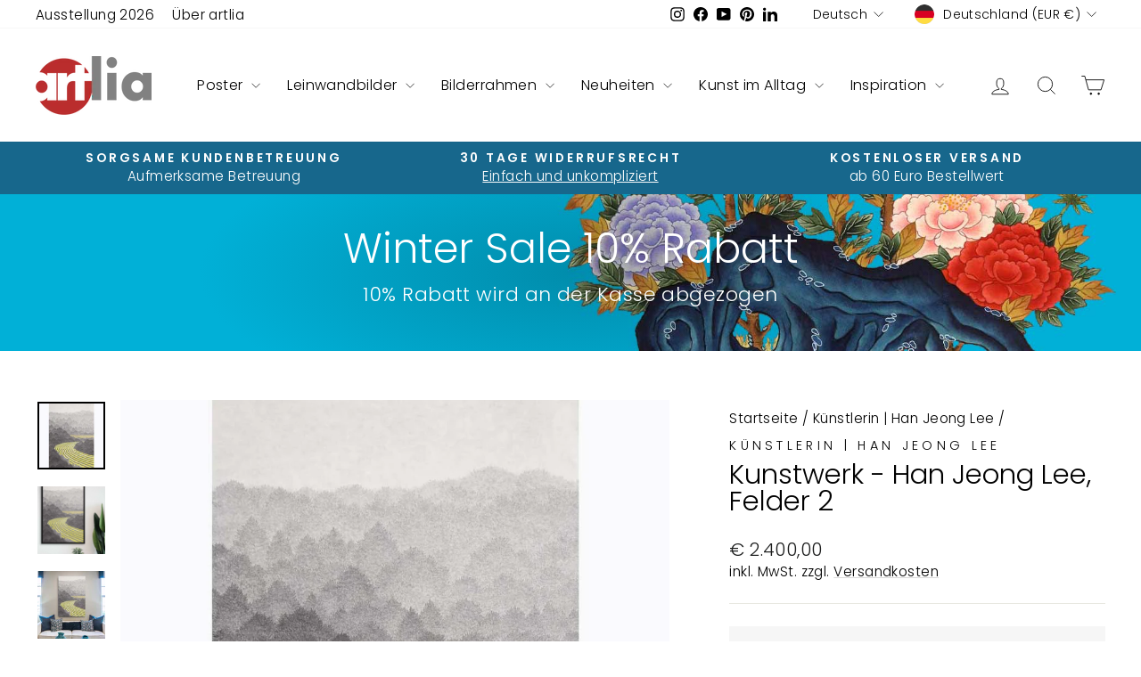

--- FILE ---
content_type: text/html; charset=utf-8
request_url: https://artlia.de/collections/han-jeong-lee/products/felder-02-kunstwerk
body_size: 61500
content:
<!doctype html>
<html class="no-js" lang="de" dir="ltr">
<head>
  <meta charset="utf-8">
  <meta http-equiv="X-UA-Compatible" content="IE=edge,chrome=1">
  <meta name="viewport" content="width=device-width,initial-scale=1">
  <meta name="theme-color" content="#bc2e2d">
  <link rel="canonical" href="https://artlia.de/products/felder-02-kunstwerk">
  <link rel="preconnect" href="https://cdn.shopify.com" crossorigin>
  <link rel="preconnect" href="https://fonts.shopifycdn.com" crossorigin>
  <link rel="dns-prefetch" href="https://productreviews.shopifycdn.com">
  <link rel="dns-prefetch" href="https://ajax.googleapis.com">
  <link rel="dns-prefetch" href="https://maps.googleapis.com">
  <link rel="dns-prefetch" href="https://maps.gstatic.com"><link rel="shortcut icon" href="//artlia.de/cdn/shop/files/artlia_logo_new_favicon_f362e70c-d7af-4d2f-9c2b-197322cb8cc0_32x32.png?v=1700983284" type="image/png" /><title>Kunstwerk | Felder 2, Han Jeong Lee, Koreanische Kunst
&ndash; ARTLIA
</title>
<meta name="description" content="Felder 2 (밭) - Han Jeong Lee (이한정, Südkorea), gemalt auf dem eigenen koreanischen Papier ✔Authentizität garantiert ✔ Versandkostenfrei Worldwide ✔한지에 수묵 채색"><meta property="og:site_name" content="ARTLIA">
  <meta property="og:url" content="https://artlia.de/products/felder-02-kunstwerk">
  <meta property="og:title" content="Kunstwerk - Han Jeong Lee, Felder 2">
  <meta property="og:type" content="product">
  <meta property="og:description" content="Felder 2 (밭) - Han Jeong Lee (이한정, Südkorea), gemalt auf dem eigenen koreanischen Papier ✔Authentizität garantiert ✔ Versandkostenfrei Worldwide ✔한지에 수묵 채색"><meta property="og:image" content="http://artlia.de/cdn/shop/products/felder-02-kunstwerk-han-jeong-lee-artlia-online-art-galeria-24626604081304.jpg?v=1639672868">
    <meta property="og:image:secure_url" content="https://artlia.de/cdn/shop/products/felder-02-kunstwerk-han-jeong-lee-artlia-online-art-galeria-24626604081304.jpg?v=1639672868">
    <meta property="og:image:width" content="1000">
    <meta property="og:image:height" content="1000"><meta name="twitter:site" content="@">
  <meta name="twitter:card" content="summary_large_image">
  <meta name="twitter:title" content="Kunstwerk - Han Jeong Lee, Felder 2">
  <meta name="twitter:description" content="Felder 2 (밭) - Han Jeong Lee (이한정, Südkorea), gemalt auf dem eigenen koreanischen Papier ✔Authentizität garantiert ✔ Versandkostenfrei Worldwide ✔한지에 수묵 채색">
<script async crossorigin fetchpriority="high" src="/cdn/shopifycloud/importmap-polyfill/es-modules-shim.2.4.0.js"></script>
<script type="importmap">
{
  "imports": {
    "element.base-media": "//artlia.de/cdn/shop/t/18/assets/element.base-media.js?v=61305152781971747521767807821",
    "element.image.parallax": "//artlia.de/cdn/shop/t/18/assets/element.image.parallax.js?v=59188309605188605141767807822",
    "element.model": "//artlia.de/cdn/shop/t/18/assets/element.model.js?v=104979259955732717291767807823",
    "element.quantity-selector": "//artlia.de/cdn/shop/t/18/assets/element.quantity-selector.js?v=68208048201360514121767807823",
    "element.text.rte": "//artlia.de/cdn/shop/t/18/assets/element.text.rte.js?v=28194737298593644281767807824",
    "element.video": "//artlia.de/cdn/shop/t/18/assets/element.video.js?v=110560105447302630031767807824",
    "is-land": "//artlia.de/cdn/shop/t/18/assets/is-land.min.js?v=92343381495565747271767807875",
    "util.misc": "//artlia.de/cdn/shop/t/18/assets/util.misc.js?v=117964846174238173191767807900",
    "util.product-loader": "//artlia.de/cdn/shop/t/18/assets/util.product-loader.js?v=71947287259713254281767807901",
    "util.resource-loader": "//artlia.de/cdn/shop/t/18/assets/util.resource-loader.js?v=81301169148003274841767807901",
    "vendor.in-view": "//artlia.de/cdn/shop/t/18/assets/vendor.in-view.js?v=126891093837844970591767807903"
  }
}
</script><script type="module" src="//artlia.de/cdn/shop/t/18/assets/is-land.min.js?v=92343381495565747271767807875"></script>
<style data-shopify>@font-face {
  font-family: Poppins;
  font-weight: 300;
  font-style: normal;
  font-display: swap;
  src: url("//artlia.de/cdn/fonts/poppins/poppins_n3.05f58335c3209cce17da4f1f1ab324ebe2982441.woff2") format("woff2"),
       url("//artlia.de/cdn/fonts/poppins/poppins_n3.6971368e1f131d2c8ff8e3a44a36b577fdda3ff5.woff") format("woff");
}

  @font-face {
  font-family: Poppins;
  font-weight: 300;
  font-style: normal;
  font-display: swap;
  src: url("//artlia.de/cdn/fonts/poppins/poppins_n3.05f58335c3209cce17da4f1f1ab324ebe2982441.woff2") format("woff2"),
       url("//artlia.de/cdn/fonts/poppins/poppins_n3.6971368e1f131d2c8ff8e3a44a36b577fdda3ff5.woff") format("woff");
}


  @font-face {
  font-family: Poppins;
  font-weight: 600;
  font-style: normal;
  font-display: swap;
  src: url("//artlia.de/cdn/fonts/poppins/poppins_n6.aa29d4918bc243723d56b59572e18228ed0786f6.woff2") format("woff2"),
       url("//artlia.de/cdn/fonts/poppins/poppins_n6.5f815d845fe073750885d5b7e619ee00e8111208.woff") format("woff");
}

  @font-face {
  font-family: Poppins;
  font-weight: 300;
  font-style: italic;
  font-display: swap;
  src: url("//artlia.de/cdn/fonts/poppins/poppins_i3.8536b4423050219f608e17f134fe9ea3b01ed890.woff2") format("woff2"),
       url("//artlia.de/cdn/fonts/poppins/poppins_i3.0f4433ada196bcabf726ed78f8e37e0995762f7f.woff") format("woff");
}

  @font-face {
  font-family: Poppins;
  font-weight: 600;
  font-style: italic;
  font-display: swap;
  src: url("//artlia.de/cdn/fonts/poppins/poppins_i6.bb8044d6203f492888d626dafda3c2999253e8e9.woff2") format("woff2"),
       url("//artlia.de/cdn/fonts/poppins/poppins_i6.e233dec1a61b1e7dead9f920159eda42280a02c3.woff") format("woff");
}

</style><link href="//artlia.de/cdn/shop/t/18/assets/theme.css?v=93626464380700918791767807958" rel="stylesheet" type="text/css" media="all" />
<style data-shopify>:root {
    --typeHeaderPrimary: Poppins;
    --typeHeaderFallback: sans-serif;
    --typeHeaderSize: 36px;
    --typeHeaderWeight: 300;
    --typeHeaderLineHeight: 1;
    --typeHeaderSpacing: 0.0em;

    --typeBasePrimary:Poppins;
    --typeBaseFallback:sans-serif;
    --typeBaseSize: 18px;
    --typeBaseWeight: 300;
    --typeBaseSpacing: 0.025em;
    --typeBaseLineHeight: 1.4;
    --typeBaselineHeightMinus01: 1.3;

    --typeCollectionTitle: 20px;

    --iconWeight: 2px;
    --iconLinecaps: miter;

    
        --buttonRadius: 0;
    

    --colorGridOverlayOpacity: 0.1;
    --colorAnnouncement: #17678c;
    --colorAnnouncementText: #ffffff;

    --colorBody: #ffffff;
    --colorBodyAlpha05: rgba(255, 255, 255, 0.05);
    --colorBodyDim: #f2f2f2;
    --colorBodyLightDim: #fafafa;
    --colorBodyMediumDim: #f5f5f5;


    --colorBorder: #e8e8e1;

    --colorBtnPrimary: #bc2e2d;
    --colorBtnPrimaryLight: #d34a49;
    --colorBtnPrimaryDim: #a72928;
    --colorBtnPrimaryText: #ffffff;

    --colorCartDot: #ff4f33;

    --colorDrawers: #ffffff;
    --colorDrawersDim: #f2f2f2;
    --colorDrawerBorder: #e8e8e1;
    --colorDrawerText: #000000;
    --colorDrawerTextDark: #000000;
    --colorDrawerButton: #111111;
    --colorDrawerButtonText: #ffffff;

    --colorFooter: #e6e6e6;
    --colorFooterText: #000000;
    --colorFooterTextAlpha01: #000000;

    --colorGridOverlay: #000000;
    --colorGridOverlayOpacity: 0.1;

    --colorHeaderTextAlpha01: rgba(0, 0, 0, 0.1);

    --colorHeroText: #ffffff;

    --colorSmallImageBg: #ffffff;
    --colorLargeImageBg: #0f0f0f;

    --colorImageOverlay: #000000;
    --colorImageOverlayOpacity: 0.0;
    --colorImageOverlayTextShadow: 0.2;

    --colorLink: #000000;

    --colorModalBg: rgba(230, 230, 230, 0.6);

    --colorNav: #ffffff;
    --colorNavText: #000000;

    --colorPrice: #1c1d1d;

    --colorSaleTag: #1c1d1d;
    --colorSaleTagText: #ffffff;

    --colorTextBody: #000000;
    --colorTextBodyAlpha015: rgba(0, 0, 0, 0.15);
    --colorTextBodyAlpha005: rgba(0, 0, 0, 0.05);
    --colorTextBodyAlpha008: rgba(0, 0, 0, 0.08);
    --colorTextSavings: #C20000;

    --urlIcoSelect: url(//artlia.de/cdn/shop/t/18/assets/ico-select.svg);
    --urlIcoSelectFooter: url(//artlia.de/cdn/shop/t/18/assets/ico-select-footer.svg);
    --urlIcoSelectWhite: url(//artlia.de/cdn/shop/t/18/assets/ico-select-white.svg);

    --grid-gutter: 17px;
    --drawer-gutter: 20px;

    --sizeChartMargin: 25px 0;
    --sizeChartIconMargin: 5px;

    --newsletterReminderPadding: 40px;

    /*Shop Pay Installments*/
    --color-body-text: #000000;
    --color-body: #ffffff;
    --color-bg: #ffffff;
    }

    .placeholder-content {
    background-image: linear-gradient(100deg, #ffffff 40%, #f7f7f7 63%, #ffffff 79%);
    }</style><script>
    document.documentElement.className = document.documentElement.className.replace('no-js', 'js');

    window.theme = window.theme || {};
    theme.routes = {
      home: "/",
      cart: "/cart.js",
      cartPage: "/cart",
      cartAdd: "/cart/add.js",
      cartChange: "/cart/change.js",
      search: "/search",
      predictiveSearch: "/search/suggest"
    };
    theme.strings = {
      soldOut: "Ausverkauft",
      unavailable: "Nicht verfügbar",
      inStockLabel: "Auf Lager",
      oneStockLabel: "[count] auf Lager",
      otherStockLabel: "[count] auf Lager",
      willNotShipUntil: "Wird nach dem [date] versendet",
      willBeInStockAfter: "Wird nach dem [date] auf Lager sein",
      waitingForStock: "Nachbestellt, bald verfügbar",
      savePrice: "Sparen [saved_amount]",
      cartEmpty: "Ihr Einkaufswagen ist im Moment leer.",
      cartTermsConfirmation: "Sie müssen den Verkaufsbedingungen zustimmen, um auszuchecken",
      searchCollections: "Kollektionen",
      searchPages: "Seiten",
      searchArticles: "Artikel",
      productFrom: "Von ",
      maxQuantity: "Du kannst nur haben [quantity] von [title] in Ihrem Warenkorbt."
    };
    theme.settings = {
      cartType: "drawer",
      isCustomerTemplate: false,
      moneyFormat: "€ {{amount_with_comma_separator}}",
      saveType: "percent",
      productImageSize: "natural",
      productImageCover: true,
      predictiveSearch: true,
      predictiveSearchType: null,
      predictiveSearchVendor: true,
      predictiveSearchPrice: true,
      quickView: false,
      themeName: 'Impulse',
      themeVersion: "8.1.0"
    };
  </script>

  <script>window.performance && window.performance.mark && window.performance.mark('shopify.content_for_header.start');</script><meta name="google-site-verification" content="GZXa9FOrmkvpmqxSjgFTrNBkf9LvLFuKGB-iHryXMhQ">
<meta id="shopify-digital-wallet" name="shopify-digital-wallet" content="/30602952748/digital_wallets/dialog">
<meta name="shopify-checkout-api-token" content="3fdd632fc16cfc66c56f1e1edc4da42e">
<meta id="in-context-paypal-metadata" data-shop-id="30602952748" data-venmo-supported="false" data-environment="production" data-locale="de_DE" data-paypal-v4="true" data-currency="EUR">
<link rel="alternate" hreflang="x-default" href="https://artlia.de/products/felder-02-kunstwerk">
<link rel="alternate" hreflang="de" href="https://artlia.de/products/felder-02-kunstwerk">
<link rel="alternate" hreflang="en" href="https://artlia.de/en/products/felder-02-kunstwerk">
<link rel="alternate" hreflang="fr" href="https://artlia.de/fr/products/felder-02-kunstwerk">
<link rel="alternate" hreflang="nl" href="https://artlia.de/nl/products/felder-02-kunstwerk">
<link rel="alternate" hreflang="it" href="https://artlia.de/it/products/felder-02-kunstwerk">
<link rel="alternate" hreflang="es" href="https://artlia.de/es/products/felder-02-kunstwerk">
<link rel="alternate" hreflang="en-AC" href="https://artlia.net/products/felder-02-kunstwerk">
<link rel="alternate" hreflang="de-AC" href="https://artlia.net/de/products/felder-02-kunstwerk">
<link rel="alternate" hreflang="fr-AC" href="https://artlia.net/fr/products/felder-02-kunstwerk">
<link rel="alternate" hreflang="it-AC" href="https://artlia.net/it/products/felder-02-kunstwerk">
<link rel="alternate" hreflang="es-AC" href="https://artlia.net/es/products/felder-02-kunstwerk">
<link rel="alternate" hreflang="en-AD" href="https://artlia.net/products/felder-02-kunstwerk">
<link rel="alternate" hreflang="de-AD" href="https://artlia.net/de/products/felder-02-kunstwerk">
<link rel="alternate" hreflang="fr-AD" href="https://artlia.net/fr/products/felder-02-kunstwerk">
<link rel="alternate" hreflang="it-AD" href="https://artlia.net/it/products/felder-02-kunstwerk">
<link rel="alternate" hreflang="es-AD" href="https://artlia.net/es/products/felder-02-kunstwerk">
<link rel="alternate" hreflang="en-AE" href="https://artlia.net/products/felder-02-kunstwerk">
<link rel="alternate" hreflang="de-AE" href="https://artlia.net/de/products/felder-02-kunstwerk">
<link rel="alternate" hreflang="fr-AE" href="https://artlia.net/fr/products/felder-02-kunstwerk">
<link rel="alternate" hreflang="it-AE" href="https://artlia.net/it/products/felder-02-kunstwerk">
<link rel="alternate" hreflang="es-AE" href="https://artlia.net/es/products/felder-02-kunstwerk">
<link rel="alternate" hreflang="en-AF" href="https://artlia.net/products/felder-02-kunstwerk">
<link rel="alternate" hreflang="de-AF" href="https://artlia.net/de/products/felder-02-kunstwerk">
<link rel="alternate" hreflang="fr-AF" href="https://artlia.net/fr/products/felder-02-kunstwerk">
<link rel="alternate" hreflang="it-AF" href="https://artlia.net/it/products/felder-02-kunstwerk">
<link rel="alternate" hreflang="es-AF" href="https://artlia.net/es/products/felder-02-kunstwerk">
<link rel="alternate" hreflang="en-AG" href="https://artlia.net/products/felder-02-kunstwerk">
<link rel="alternate" hreflang="de-AG" href="https://artlia.net/de/products/felder-02-kunstwerk">
<link rel="alternate" hreflang="fr-AG" href="https://artlia.net/fr/products/felder-02-kunstwerk">
<link rel="alternate" hreflang="it-AG" href="https://artlia.net/it/products/felder-02-kunstwerk">
<link rel="alternate" hreflang="es-AG" href="https://artlia.net/es/products/felder-02-kunstwerk">
<link rel="alternate" hreflang="en-AI" href="https://artlia.net/products/felder-02-kunstwerk">
<link rel="alternate" hreflang="de-AI" href="https://artlia.net/de/products/felder-02-kunstwerk">
<link rel="alternate" hreflang="fr-AI" href="https://artlia.net/fr/products/felder-02-kunstwerk">
<link rel="alternate" hreflang="it-AI" href="https://artlia.net/it/products/felder-02-kunstwerk">
<link rel="alternate" hreflang="es-AI" href="https://artlia.net/es/products/felder-02-kunstwerk">
<link rel="alternate" hreflang="en-AL" href="https://artlia.net/products/felder-02-kunstwerk">
<link rel="alternate" hreflang="de-AL" href="https://artlia.net/de/products/felder-02-kunstwerk">
<link rel="alternate" hreflang="fr-AL" href="https://artlia.net/fr/products/felder-02-kunstwerk">
<link rel="alternate" hreflang="it-AL" href="https://artlia.net/it/products/felder-02-kunstwerk">
<link rel="alternate" hreflang="es-AL" href="https://artlia.net/es/products/felder-02-kunstwerk">
<link rel="alternate" hreflang="en-AM" href="https://artlia.net/products/felder-02-kunstwerk">
<link rel="alternate" hreflang="de-AM" href="https://artlia.net/de/products/felder-02-kunstwerk">
<link rel="alternate" hreflang="fr-AM" href="https://artlia.net/fr/products/felder-02-kunstwerk">
<link rel="alternate" hreflang="it-AM" href="https://artlia.net/it/products/felder-02-kunstwerk">
<link rel="alternate" hreflang="es-AM" href="https://artlia.net/es/products/felder-02-kunstwerk">
<link rel="alternate" hreflang="en-AO" href="https://artlia.net/products/felder-02-kunstwerk">
<link rel="alternate" hreflang="de-AO" href="https://artlia.net/de/products/felder-02-kunstwerk">
<link rel="alternate" hreflang="fr-AO" href="https://artlia.net/fr/products/felder-02-kunstwerk">
<link rel="alternate" hreflang="it-AO" href="https://artlia.net/it/products/felder-02-kunstwerk">
<link rel="alternate" hreflang="es-AO" href="https://artlia.net/es/products/felder-02-kunstwerk">
<link rel="alternate" hreflang="en-AR" href="https://artlia.net/products/felder-02-kunstwerk">
<link rel="alternate" hreflang="de-AR" href="https://artlia.net/de/products/felder-02-kunstwerk">
<link rel="alternate" hreflang="fr-AR" href="https://artlia.net/fr/products/felder-02-kunstwerk">
<link rel="alternate" hreflang="it-AR" href="https://artlia.net/it/products/felder-02-kunstwerk">
<link rel="alternate" hreflang="es-AR" href="https://artlia.net/es/products/felder-02-kunstwerk">
<link rel="alternate" hreflang="de-AT" href="https://artlia.at/products/felder-02-kunstwerk">
<link rel="alternate" hreflang="en-AT" href="https://artlia.at/en/products/felder-02-kunstwerk">
<link rel="alternate" hreflang="fr-AT" href="https://artlia.at/fr/products/felder-02-kunstwerk">
<link rel="alternate" hreflang="it-AT" href="https://artlia.at/it/products/felder-02-kunstwerk">
<link rel="alternate" hreflang="es-AT" href="https://artlia.at/es/products/felder-02-kunstwerk">
<link rel="alternate" hreflang="en-AU" href="https://artlia.net/products/felder-02-kunstwerk">
<link rel="alternate" hreflang="de-AU" href="https://artlia.net/de/products/felder-02-kunstwerk">
<link rel="alternate" hreflang="fr-AU" href="https://artlia.net/fr/products/felder-02-kunstwerk">
<link rel="alternate" hreflang="it-AU" href="https://artlia.net/it/products/felder-02-kunstwerk">
<link rel="alternate" hreflang="es-AU" href="https://artlia.net/es/products/felder-02-kunstwerk">
<link rel="alternate" hreflang="en-AW" href="https://artlia.net/products/felder-02-kunstwerk">
<link rel="alternate" hreflang="de-AW" href="https://artlia.net/de/products/felder-02-kunstwerk">
<link rel="alternate" hreflang="fr-AW" href="https://artlia.net/fr/products/felder-02-kunstwerk">
<link rel="alternate" hreflang="it-AW" href="https://artlia.net/it/products/felder-02-kunstwerk">
<link rel="alternate" hreflang="es-AW" href="https://artlia.net/es/products/felder-02-kunstwerk">
<link rel="alternate" hreflang="en-AX" href="https://artlia.net/products/felder-02-kunstwerk">
<link rel="alternate" hreflang="de-AX" href="https://artlia.net/de/products/felder-02-kunstwerk">
<link rel="alternate" hreflang="fr-AX" href="https://artlia.net/fr/products/felder-02-kunstwerk">
<link rel="alternate" hreflang="it-AX" href="https://artlia.net/it/products/felder-02-kunstwerk">
<link rel="alternate" hreflang="es-AX" href="https://artlia.net/es/products/felder-02-kunstwerk">
<link rel="alternate" hreflang="en-AZ" href="https://artlia.net/products/felder-02-kunstwerk">
<link rel="alternate" hreflang="de-AZ" href="https://artlia.net/de/products/felder-02-kunstwerk">
<link rel="alternate" hreflang="fr-AZ" href="https://artlia.net/fr/products/felder-02-kunstwerk">
<link rel="alternate" hreflang="it-AZ" href="https://artlia.net/it/products/felder-02-kunstwerk">
<link rel="alternate" hreflang="es-AZ" href="https://artlia.net/es/products/felder-02-kunstwerk">
<link rel="alternate" hreflang="en-BA" href="https://artlia.net/products/felder-02-kunstwerk">
<link rel="alternate" hreflang="de-BA" href="https://artlia.net/de/products/felder-02-kunstwerk">
<link rel="alternate" hreflang="fr-BA" href="https://artlia.net/fr/products/felder-02-kunstwerk">
<link rel="alternate" hreflang="it-BA" href="https://artlia.net/it/products/felder-02-kunstwerk">
<link rel="alternate" hreflang="es-BA" href="https://artlia.net/es/products/felder-02-kunstwerk">
<link rel="alternate" hreflang="en-BB" href="https://artlia.net/products/felder-02-kunstwerk">
<link rel="alternate" hreflang="de-BB" href="https://artlia.net/de/products/felder-02-kunstwerk">
<link rel="alternate" hreflang="fr-BB" href="https://artlia.net/fr/products/felder-02-kunstwerk">
<link rel="alternate" hreflang="it-BB" href="https://artlia.net/it/products/felder-02-kunstwerk">
<link rel="alternate" hreflang="es-BB" href="https://artlia.net/es/products/felder-02-kunstwerk">
<link rel="alternate" hreflang="en-BD" href="https://artlia.net/products/felder-02-kunstwerk">
<link rel="alternate" hreflang="de-BD" href="https://artlia.net/de/products/felder-02-kunstwerk">
<link rel="alternate" hreflang="fr-BD" href="https://artlia.net/fr/products/felder-02-kunstwerk">
<link rel="alternate" hreflang="it-BD" href="https://artlia.net/it/products/felder-02-kunstwerk">
<link rel="alternate" hreflang="es-BD" href="https://artlia.net/es/products/felder-02-kunstwerk">
<link rel="alternate" hreflang="en-BE" href="https://artlia.net/products/felder-02-kunstwerk">
<link rel="alternate" hreflang="de-BE" href="https://artlia.net/de/products/felder-02-kunstwerk">
<link rel="alternate" hreflang="fr-BE" href="https://artlia.net/fr/products/felder-02-kunstwerk">
<link rel="alternate" hreflang="it-BE" href="https://artlia.net/it/products/felder-02-kunstwerk">
<link rel="alternate" hreflang="es-BE" href="https://artlia.net/es/products/felder-02-kunstwerk">
<link rel="alternate" hreflang="en-BF" href="https://artlia.net/products/felder-02-kunstwerk">
<link rel="alternate" hreflang="de-BF" href="https://artlia.net/de/products/felder-02-kunstwerk">
<link rel="alternate" hreflang="fr-BF" href="https://artlia.net/fr/products/felder-02-kunstwerk">
<link rel="alternate" hreflang="it-BF" href="https://artlia.net/it/products/felder-02-kunstwerk">
<link rel="alternate" hreflang="es-BF" href="https://artlia.net/es/products/felder-02-kunstwerk">
<link rel="alternate" hreflang="en-BG" href="https://artlia.net/products/felder-02-kunstwerk">
<link rel="alternate" hreflang="de-BG" href="https://artlia.net/de/products/felder-02-kunstwerk">
<link rel="alternate" hreflang="fr-BG" href="https://artlia.net/fr/products/felder-02-kunstwerk">
<link rel="alternate" hreflang="it-BG" href="https://artlia.net/it/products/felder-02-kunstwerk">
<link rel="alternate" hreflang="es-BG" href="https://artlia.net/es/products/felder-02-kunstwerk">
<link rel="alternate" hreflang="en-BH" href="https://artlia.net/products/felder-02-kunstwerk">
<link rel="alternate" hreflang="de-BH" href="https://artlia.net/de/products/felder-02-kunstwerk">
<link rel="alternate" hreflang="fr-BH" href="https://artlia.net/fr/products/felder-02-kunstwerk">
<link rel="alternate" hreflang="it-BH" href="https://artlia.net/it/products/felder-02-kunstwerk">
<link rel="alternate" hreflang="es-BH" href="https://artlia.net/es/products/felder-02-kunstwerk">
<link rel="alternate" hreflang="en-BI" href="https://artlia.net/products/felder-02-kunstwerk">
<link rel="alternate" hreflang="de-BI" href="https://artlia.net/de/products/felder-02-kunstwerk">
<link rel="alternate" hreflang="fr-BI" href="https://artlia.net/fr/products/felder-02-kunstwerk">
<link rel="alternate" hreflang="it-BI" href="https://artlia.net/it/products/felder-02-kunstwerk">
<link rel="alternate" hreflang="es-BI" href="https://artlia.net/es/products/felder-02-kunstwerk">
<link rel="alternate" hreflang="en-BJ" href="https://artlia.net/products/felder-02-kunstwerk">
<link rel="alternate" hreflang="de-BJ" href="https://artlia.net/de/products/felder-02-kunstwerk">
<link rel="alternate" hreflang="fr-BJ" href="https://artlia.net/fr/products/felder-02-kunstwerk">
<link rel="alternate" hreflang="it-BJ" href="https://artlia.net/it/products/felder-02-kunstwerk">
<link rel="alternate" hreflang="es-BJ" href="https://artlia.net/es/products/felder-02-kunstwerk">
<link rel="alternate" hreflang="en-BL" href="https://artlia.net/products/felder-02-kunstwerk">
<link rel="alternate" hreflang="de-BL" href="https://artlia.net/de/products/felder-02-kunstwerk">
<link rel="alternate" hreflang="fr-BL" href="https://artlia.net/fr/products/felder-02-kunstwerk">
<link rel="alternate" hreflang="it-BL" href="https://artlia.net/it/products/felder-02-kunstwerk">
<link rel="alternate" hreflang="es-BL" href="https://artlia.net/es/products/felder-02-kunstwerk">
<link rel="alternate" hreflang="en-BM" href="https://artlia.net/products/felder-02-kunstwerk">
<link rel="alternate" hreflang="de-BM" href="https://artlia.net/de/products/felder-02-kunstwerk">
<link rel="alternate" hreflang="fr-BM" href="https://artlia.net/fr/products/felder-02-kunstwerk">
<link rel="alternate" hreflang="it-BM" href="https://artlia.net/it/products/felder-02-kunstwerk">
<link rel="alternate" hreflang="es-BM" href="https://artlia.net/es/products/felder-02-kunstwerk">
<link rel="alternate" hreflang="en-BN" href="https://artlia.net/products/felder-02-kunstwerk">
<link rel="alternate" hreflang="de-BN" href="https://artlia.net/de/products/felder-02-kunstwerk">
<link rel="alternate" hreflang="fr-BN" href="https://artlia.net/fr/products/felder-02-kunstwerk">
<link rel="alternate" hreflang="it-BN" href="https://artlia.net/it/products/felder-02-kunstwerk">
<link rel="alternate" hreflang="es-BN" href="https://artlia.net/es/products/felder-02-kunstwerk">
<link rel="alternate" hreflang="en-BO" href="https://artlia.net/products/felder-02-kunstwerk">
<link rel="alternate" hreflang="de-BO" href="https://artlia.net/de/products/felder-02-kunstwerk">
<link rel="alternate" hreflang="fr-BO" href="https://artlia.net/fr/products/felder-02-kunstwerk">
<link rel="alternate" hreflang="it-BO" href="https://artlia.net/it/products/felder-02-kunstwerk">
<link rel="alternate" hreflang="es-BO" href="https://artlia.net/es/products/felder-02-kunstwerk">
<link rel="alternate" hreflang="en-BQ" href="https://artlia.net/products/felder-02-kunstwerk">
<link rel="alternate" hreflang="de-BQ" href="https://artlia.net/de/products/felder-02-kunstwerk">
<link rel="alternate" hreflang="fr-BQ" href="https://artlia.net/fr/products/felder-02-kunstwerk">
<link rel="alternate" hreflang="it-BQ" href="https://artlia.net/it/products/felder-02-kunstwerk">
<link rel="alternate" hreflang="es-BQ" href="https://artlia.net/es/products/felder-02-kunstwerk">
<link rel="alternate" hreflang="en-BR" href="https://artlia.net/products/felder-02-kunstwerk">
<link rel="alternate" hreflang="de-BR" href="https://artlia.net/de/products/felder-02-kunstwerk">
<link rel="alternate" hreflang="fr-BR" href="https://artlia.net/fr/products/felder-02-kunstwerk">
<link rel="alternate" hreflang="it-BR" href="https://artlia.net/it/products/felder-02-kunstwerk">
<link rel="alternate" hreflang="es-BR" href="https://artlia.net/es/products/felder-02-kunstwerk">
<link rel="alternate" hreflang="en-BS" href="https://artlia.net/products/felder-02-kunstwerk">
<link rel="alternate" hreflang="de-BS" href="https://artlia.net/de/products/felder-02-kunstwerk">
<link rel="alternate" hreflang="fr-BS" href="https://artlia.net/fr/products/felder-02-kunstwerk">
<link rel="alternate" hreflang="it-BS" href="https://artlia.net/it/products/felder-02-kunstwerk">
<link rel="alternate" hreflang="es-BS" href="https://artlia.net/es/products/felder-02-kunstwerk">
<link rel="alternate" hreflang="en-BT" href="https://artlia.net/products/felder-02-kunstwerk">
<link rel="alternate" hreflang="de-BT" href="https://artlia.net/de/products/felder-02-kunstwerk">
<link rel="alternate" hreflang="fr-BT" href="https://artlia.net/fr/products/felder-02-kunstwerk">
<link rel="alternate" hreflang="it-BT" href="https://artlia.net/it/products/felder-02-kunstwerk">
<link rel="alternate" hreflang="es-BT" href="https://artlia.net/es/products/felder-02-kunstwerk">
<link rel="alternate" hreflang="en-BW" href="https://artlia.net/products/felder-02-kunstwerk">
<link rel="alternate" hreflang="de-BW" href="https://artlia.net/de/products/felder-02-kunstwerk">
<link rel="alternate" hreflang="fr-BW" href="https://artlia.net/fr/products/felder-02-kunstwerk">
<link rel="alternate" hreflang="it-BW" href="https://artlia.net/it/products/felder-02-kunstwerk">
<link rel="alternate" hreflang="es-BW" href="https://artlia.net/es/products/felder-02-kunstwerk">
<link rel="alternate" hreflang="en-BY" href="https://artlia.net/products/felder-02-kunstwerk">
<link rel="alternate" hreflang="de-BY" href="https://artlia.net/de/products/felder-02-kunstwerk">
<link rel="alternate" hreflang="fr-BY" href="https://artlia.net/fr/products/felder-02-kunstwerk">
<link rel="alternate" hreflang="it-BY" href="https://artlia.net/it/products/felder-02-kunstwerk">
<link rel="alternate" hreflang="es-BY" href="https://artlia.net/es/products/felder-02-kunstwerk">
<link rel="alternate" hreflang="en-BZ" href="https://artlia.net/products/felder-02-kunstwerk">
<link rel="alternate" hreflang="de-BZ" href="https://artlia.net/de/products/felder-02-kunstwerk">
<link rel="alternate" hreflang="fr-BZ" href="https://artlia.net/fr/products/felder-02-kunstwerk">
<link rel="alternate" hreflang="it-BZ" href="https://artlia.net/it/products/felder-02-kunstwerk">
<link rel="alternate" hreflang="es-BZ" href="https://artlia.net/es/products/felder-02-kunstwerk">
<link rel="alternate" hreflang="en-CC" href="https://artlia.net/products/felder-02-kunstwerk">
<link rel="alternate" hreflang="de-CC" href="https://artlia.net/de/products/felder-02-kunstwerk">
<link rel="alternate" hreflang="fr-CC" href="https://artlia.net/fr/products/felder-02-kunstwerk">
<link rel="alternate" hreflang="it-CC" href="https://artlia.net/it/products/felder-02-kunstwerk">
<link rel="alternate" hreflang="es-CC" href="https://artlia.net/es/products/felder-02-kunstwerk">
<link rel="alternate" hreflang="en-CD" href="https://artlia.net/products/felder-02-kunstwerk">
<link rel="alternate" hreflang="de-CD" href="https://artlia.net/de/products/felder-02-kunstwerk">
<link rel="alternate" hreflang="fr-CD" href="https://artlia.net/fr/products/felder-02-kunstwerk">
<link rel="alternate" hreflang="it-CD" href="https://artlia.net/it/products/felder-02-kunstwerk">
<link rel="alternate" hreflang="es-CD" href="https://artlia.net/es/products/felder-02-kunstwerk">
<link rel="alternate" hreflang="en-CF" href="https://artlia.net/products/felder-02-kunstwerk">
<link rel="alternate" hreflang="de-CF" href="https://artlia.net/de/products/felder-02-kunstwerk">
<link rel="alternate" hreflang="fr-CF" href="https://artlia.net/fr/products/felder-02-kunstwerk">
<link rel="alternate" hreflang="it-CF" href="https://artlia.net/it/products/felder-02-kunstwerk">
<link rel="alternate" hreflang="es-CF" href="https://artlia.net/es/products/felder-02-kunstwerk">
<link rel="alternate" hreflang="en-CG" href="https://artlia.net/products/felder-02-kunstwerk">
<link rel="alternate" hreflang="de-CG" href="https://artlia.net/de/products/felder-02-kunstwerk">
<link rel="alternate" hreflang="fr-CG" href="https://artlia.net/fr/products/felder-02-kunstwerk">
<link rel="alternate" hreflang="it-CG" href="https://artlia.net/it/products/felder-02-kunstwerk">
<link rel="alternate" hreflang="es-CG" href="https://artlia.net/es/products/felder-02-kunstwerk">
<link rel="alternate" hreflang="en-CH" href="https://artlia.net/products/felder-02-kunstwerk">
<link rel="alternate" hreflang="de-CH" href="https://artlia.net/de/products/felder-02-kunstwerk">
<link rel="alternate" hreflang="fr-CH" href="https://artlia.net/fr/products/felder-02-kunstwerk">
<link rel="alternate" hreflang="it-CH" href="https://artlia.net/it/products/felder-02-kunstwerk">
<link rel="alternate" hreflang="es-CH" href="https://artlia.net/es/products/felder-02-kunstwerk">
<link rel="alternate" hreflang="en-CI" href="https://artlia.net/products/felder-02-kunstwerk">
<link rel="alternate" hreflang="de-CI" href="https://artlia.net/de/products/felder-02-kunstwerk">
<link rel="alternate" hreflang="fr-CI" href="https://artlia.net/fr/products/felder-02-kunstwerk">
<link rel="alternate" hreflang="it-CI" href="https://artlia.net/it/products/felder-02-kunstwerk">
<link rel="alternate" hreflang="es-CI" href="https://artlia.net/es/products/felder-02-kunstwerk">
<link rel="alternate" hreflang="en-CK" href="https://artlia.net/products/felder-02-kunstwerk">
<link rel="alternate" hreflang="de-CK" href="https://artlia.net/de/products/felder-02-kunstwerk">
<link rel="alternate" hreflang="fr-CK" href="https://artlia.net/fr/products/felder-02-kunstwerk">
<link rel="alternate" hreflang="it-CK" href="https://artlia.net/it/products/felder-02-kunstwerk">
<link rel="alternate" hreflang="es-CK" href="https://artlia.net/es/products/felder-02-kunstwerk">
<link rel="alternate" hreflang="en-CL" href="https://artlia.net/products/felder-02-kunstwerk">
<link rel="alternate" hreflang="de-CL" href="https://artlia.net/de/products/felder-02-kunstwerk">
<link rel="alternate" hreflang="fr-CL" href="https://artlia.net/fr/products/felder-02-kunstwerk">
<link rel="alternate" hreflang="it-CL" href="https://artlia.net/it/products/felder-02-kunstwerk">
<link rel="alternate" hreflang="es-CL" href="https://artlia.net/es/products/felder-02-kunstwerk">
<link rel="alternate" hreflang="en-CM" href="https://artlia.net/products/felder-02-kunstwerk">
<link rel="alternate" hreflang="de-CM" href="https://artlia.net/de/products/felder-02-kunstwerk">
<link rel="alternate" hreflang="fr-CM" href="https://artlia.net/fr/products/felder-02-kunstwerk">
<link rel="alternate" hreflang="it-CM" href="https://artlia.net/it/products/felder-02-kunstwerk">
<link rel="alternate" hreflang="es-CM" href="https://artlia.net/es/products/felder-02-kunstwerk">
<link rel="alternate" hreflang="en-CN" href="https://artlia.net/products/felder-02-kunstwerk">
<link rel="alternate" hreflang="de-CN" href="https://artlia.net/de/products/felder-02-kunstwerk">
<link rel="alternate" hreflang="fr-CN" href="https://artlia.net/fr/products/felder-02-kunstwerk">
<link rel="alternate" hreflang="it-CN" href="https://artlia.net/it/products/felder-02-kunstwerk">
<link rel="alternate" hreflang="es-CN" href="https://artlia.net/es/products/felder-02-kunstwerk">
<link rel="alternate" hreflang="en-CO" href="https://artlia.net/products/felder-02-kunstwerk">
<link rel="alternate" hreflang="de-CO" href="https://artlia.net/de/products/felder-02-kunstwerk">
<link rel="alternate" hreflang="fr-CO" href="https://artlia.net/fr/products/felder-02-kunstwerk">
<link rel="alternate" hreflang="it-CO" href="https://artlia.net/it/products/felder-02-kunstwerk">
<link rel="alternate" hreflang="es-CO" href="https://artlia.net/es/products/felder-02-kunstwerk">
<link rel="alternate" hreflang="en-CR" href="https://artlia.net/products/felder-02-kunstwerk">
<link rel="alternate" hreflang="de-CR" href="https://artlia.net/de/products/felder-02-kunstwerk">
<link rel="alternate" hreflang="fr-CR" href="https://artlia.net/fr/products/felder-02-kunstwerk">
<link rel="alternate" hreflang="it-CR" href="https://artlia.net/it/products/felder-02-kunstwerk">
<link rel="alternate" hreflang="es-CR" href="https://artlia.net/es/products/felder-02-kunstwerk">
<link rel="alternate" hreflang="en-CV" href="https://artlia.net/products/felder-02-kunstwerk">
<link rel="alternate" hreflang="de-CV" href="https://artlia.net/de/products/felder-02-kunstwerk">
<link rel="alternate" hreflang="fr-CV" href="https://artlia.net/fr/products/felder-02-kunstwerk">
<link rel="alternate" hreflang="it-CV" href="https://artlia.net/it/products/felder-02-kunstwerk">
<link rel="alternate" hreflang="es-CV" href="https://artlia.net/es/products/felder-02-kunstwerk">
<link rel="alternate" hreflang="en-CW" href="https://artlia.net/products/felder-02-kunstwerk">
<link rel="alternate" hreflang="de-CW" href="https://artlia.net/de/products/felder-02-kunstwerk">
<link rel="alternate" hreflang="fr-CW" href="https://artlia.net/fr/products/felder-02-kunstwerk">
<link rel="alternate" hreflang="it-CW" href="https://artlia.net/it/products/felder-02-kunstwerk">
<link rel="alternate" hreflang="es-CW" href="https://artlia.net/es/products/felder-02-kunstwerk">
<link rel="alternate" hreflang="en-CX" href="https://artlia.net/products/felder-02-kunstwerk">
<link rel="alternate" hreflang="de-CX" href="https://artlia.net/de/products/felder-02-kunstwerk">
<link rel="alternate" hreflang="fr-CX" href="https://artlia.net/fr/products/felder-02-kunstwerk">
<link rel="alternate" hreflang="it-CX" href="https://artlia.net/it/products/felder-02-kunstwerk">
<link rel="alternate" hreflang="es-CX" href="https://artlia.net/es/products/felder-02-kunstwerk">
<link rel="alternate" hreflang="en-CY" href="https://artlia.net/products/felder-02-kunstwerk">
<link rel="alternate" hreflang="de-CY" href="https://artlia.net/de/products/felder-02-kunstwerk">
<link rel="alternate" hreflang="fr-CY" href="https://artlia.net/fr/products/felder-02-kunstwerk">
<link rel="alternate" hreflang="it-CY" href="https://artlia.net/it/products/felder-02-kunstwerk">
<link rel="alternate" hreflang="es-CY" href="https://artlia.net/es/products/felder-02-kunstwerk">
<link rel="alternate" hreflang="en-CZ" href="https://artlia.net/products/felder-02-kunstwerk">
<link rel="alternate" hreflang="de-CZ" href="https://artlia.net/de/products/felder-02-kunstwerk">
<link rel="alternate" hreflang="fr-CZ" href="https://artlia.net/fr/products/felder-02-kunstwerk">
<link rel="alternate" hreflang="it-CZ" href="https://artlia.net/it/products/felder-02-kunstwerk">
<link rel="alternate" hreflang="es-CZ" href="https://artlia.net/es/products/felder-02-kunstwerk">
<link rel="alternate" hreflang="en-DJ" href="https://artlia.net/products/felder-02-kunstwerk">
<link rel="alternate" hreflang="de-DJ" href="https://artlia.net/de/products/felder-02-kunstwerk">
<link rel="alternate" hreflang="fr-DJ" href="https://artlia.net/fr/products/felder-02-kunstwerk">
<link rel="alternate" hreflang="it-DJ" href="https://artlia.net/it/products/felder-02-kunstwerk">
<link rel="alternate" hreflang="es-DJ" href="https://artlia.net/es/products/felder-02-kunstwerk">
<link rel="alternate" hreflang="en-DK" href="https://artlia.net/products/felder-02-kunstwerk">
<link rel="alternate" hreflang="de-DK" href="https://artlia.net/de/products/felder-02-kunstwerk">
<link rel="alternate" hreflang="fr-DK" href="https://artlia.net/fr/products/felder-02-kunstwerk">
<link rel="alternate" hreflang="it-DK" href="https://artlia.net/it/products/felder-02-kunstwerk">
<link rel="alternate" hreflang="es-DK" href="https://artlia.net/es/products/felder-02-kunstwerk">
<link rel="alternate" hreflang="en-DM" href="https://artlia.net/products/felder-02-kunstwerk">
<link rel="alternate" hreflang="de-DM" href="https://artlia.net/de/products/felder-02-kunstwerk">
<link rel="alternate" hreflang="fr-DM" href="https://artlia.net/fr/products/felder-02-kunstwerk">
<link rel="alternate" hreflang="it-DM" href="https://artlia.net/it/products/felder-02-kunstwerk">
<link rel="alternate" hreflang="es-DM" href="https://artlia.net/es/products/felder-02-kunstwerk">
<link rel="alternate" hreflang="en-DO" href="https://artlia.net/products/felder-02-kunstwerk">
<link rel="alternate" hreflang="de-DO" href="https://artlia.net/de/products/felder-02-kunstwerk">
<link rel="alternate" hreflang="fr-DO" href="https://artlia.net/fr/products/felder-02-kunstwerk">
<link rel="alternate" hreflang="it-DO" href="https://artlia.net/it/products/felder-02-kunstwerk">
<link rel="alternate" hreflang="es-DO" href="https://artlia.net/es/products/felder-02-kunstwerk">
<link rel="alternate" hreflang="en-DZ" href="https://artlia.net/products/felder-02-kunstwerk">
<link rel="alternate" hreflang="de-DZ" href="https://artlia.net/de/products/felder-02-kunstwerk">
<link rel="alternate" hreflang="fr-DZ" href="https://artlia.net/fr/products/felder-02-kunstwerk">
<link rel="alternate" hreflang="it-DZ" href="https://artlia.net/it/products/felder-02-kunstwerk">
<link rel="alternate" hreflang="es-DZ" href="https://artlia.net/es/products/felder-02-kunstwerk">
<link rel="alternate" hreflang="en-EC" href="https://artlia.net/products/felder-02-kunstwerk">
<link rel="alternate" hreflang="de-EC" href="https://artlia.net/de/products/felder-02-kunstwerk">
<link rel="alternate" hreflang="fr-EC" href="https://artlia.net/fr/products/felder-02-kunstwerk">
<link rel="alternate" hreflang="it-EC" href="https://artlia.net/it/products/felder-02-kunstwerk">
<link rel="alternate" hreflang="es-EC" href="https://artlia.net/es/products/felder-02-kunstwerk">
<link rel="alternate" hreflang="en-EE" href="https://artlia.net/products/felder-02-kunstwerk">
<link rel="alternate" hreflang="de-EE" href="https://artlia.net/de/products/felder-02-kunstwerk">
<link rel="alternate" hreflang="fr-EE" href="https://artlia.net/fr/products/felder-02-kunstwerk">
<link rel="alternate" hreflang="it-EE" href="https://artlia.net/it/products/felder-02-kunstwerk">
<link rel="alternate" hreflang="es-EE" href="https://artlia.net/es/products/felder-02-kunstwerk">
<link rel="alternate" hreflang="en-EG" href="https://artlia.net/products/felder-02-kunstwerk">
<link rel="alternate" hreflang="de-EG" href="https://artlia.net/de/products/felder-02-kunstwerk">
<link rel="alternate" hreflang="fr-EG" href="https://artlia.net/fr/products/felder-02-kunstwerk">
<link rel="alternate" hreflang="it-EG" href="https://artlia.net/it/products/felder-02-kunstwerk">
<link rel="alternate" hreflang="es-EG" href="https://artlia.net/es/products/felder-02-kunstwerk">
<link rel="alternate" hreflang="en-EH" href="https://artlia.net/products/felder-02-kunstwerk">
<link rel="alternate" hreflang="de-EH" href="https://artlia.net/de/products/felder-02-kunstwerk">
<link rel="alternate" hreflang="fr-EH" href="https://artlia.net/fr/products/felder-02-kunstwerk">
<link rel="alternate" hreflang="it-EH" href="https://artlia.net/it/products/felder-02-kunstwerk">
<link rel="alternate" hreflang="es-EH" href="https://artlia.net/es/products/felder-02-kunstwerk">
<link rel="alternate" hreflang="en-ER" href="https://artlia.net/products/felder-02-kunstwerk">
<link rel="alternate" hreflang="de-ER" href="https://artlia.net/de/products/felder-02-kunstwerk">
<link rel="alternate" hreflang="fr-ER" href="https://artlia.net/fr/products/felder-02-kunstwerk">
<link rel="alternate" hreflang="it-ER" href="https://artlia.net/it/products/felder-02-kunstwerk">
<link rel="alternate" hreflang="es-ER" href="https://artlia.net/es/products/felder-02-kunstwerk">
<link rel="alternate" hreflang="en-ET" href="https://artlia.net/products/felder-02-kunstwerk">
<link rel="alternate" hreflang="de-ET" href="https://artlia.net/de/products/felder-02-kunstwerk">
<link rel="alternate" hreflang="fr-ET" href="https://artlia.net/fr/products/felder-02-kunstwerk">
<link rel="alternate" hreflang="it-ET" href="https://artlia.net/it/products/felder-02-kunstwerk">
<link rel="alternate" hreflang="es-ET" href="https://artlia.net/es/products/felder-02-kunstwerk">
<link rel="alternate" hreflang="en-FI" href="https://artlia.net/products/felder-02-kunstwerk">
<link rel="alternate" hreflang="de-FI" href="https://artlia.net/de/products/felder-02-kunstwerk">
<link rel="alternate" hreflang="fr-FI" href="https://artlia.net/fr/products/felder-02-kunstwerk">
<link rel="alternate" hreflang="it-FI" href="https://artlia.net/it/products/felder-02-kunstwerk">
<link rel="alternate" hreflang="es-FI" href="https://artlia.net/es/products/felder-02-kunstwerk">
<link rel="alternate" hreflang="en-FJ" href="https://artlia.net/products/felder-02-kunstwerk">
<link rel="alternate" hreflang="de-FJ" href="https://artlia.net/de/products/felder-02-kunstwerk">
<link rel="alternate" hreflang="fr-FJ" href="https://artlia.net/fr/products/felder-02-kunstwerk">
<link rel="alternate" hreflang="it-FJ" href="https://artlia.net/it/products/felder-02-kunstwerk">
<link rel="alternate" hreflang="es-FJ" href="https://artlia.net/es/products/felder-02-kunstwerk">
<link rel="alternate" hreflang="en-FK" href="https://artlia.net/products/felder-02-kunstwerk">
<link rel="alternate" hreflang="de-FK" href="https://artlia.net/de/products/felder-02-kunstwerk">
<link rel="alternate" hreflang="fr-FK" href="https://artlia.net/fr/products/felder-02-kunstwerk">
<link rel="alternate" hreflang="it-FK" href="https://artlia.net/it/products/felder-02-kunstwerk">
<link rel="alternate" hreflang="es-FK" href="https://artlia.net/es/products/felder-02-kunstwerk">
<link rel="alternate" hreflang="en-FO" href="https://artlia.net/products/felder-02-kunstwerk">
<link rel="alternate" hreflang="de-FO" href="https://artlia.net/de/products/felder-02-kunstwerk">
<link rel="alternate" hreflang="fr-FO" href="https://artlia.net/fr/products/felder-02-kunstwerk">
<link rel="alternate" hreflang="it-FO" href="https://artlia.net/it/products/felder-02-kunstwerk">
<link rel="alternate" hreflang="es-FO" href="https://artlia.net/es/products/felder-02-kunstwerk">
<link rel="alternate" hreflang="fr-FR" href="https://artlia.fr/products/felder-02-kunstwerk">
<link rel="alternate" hreflang="en-FR" href="https://artlia.fr/en/products/felder-02-kunstwerk">
<link rel="alternate" hreflang="de-FR" href="https://artlia.fr/de/products/felder-02-kunstwerk">
<link rel="alternate" hreflang="en-GA" href="https://artlia.net/products/felder-02-kunstwerk">
<link rel="alternate" hreflang="de-GA" href="https://artlia.net/de/products/felder-02-kunstwerk">
<link rel="alternate" hreflang="fr-GA" href="https://artlia.net/fr/products/felder-02-kunstwerk">
<link rel="alternate" hreflang="it-GA" href="https://artlia.net/it/products/felder-02-kunstwerk">
<link rel="alternate" hreflang="es-GA" href="https://artlia.net/es/products/felder-02-kunstwerk">
<link rel="alternate" hreflang="en-GB" href="https://artlia.co.uk/products/felder-02-kunstwerk">
<link rel="alternate" hreflang="de-GB" href="https://artlia.co.uk/de/products/felder-02-kunstwerk">
<link rel="alternate" hreflang="fr-GB" href="https://artlia.co.uk/fr/products/felder-02-kunstwerk">
<link rel="alternate" hreflang="nl-GB" href="https://artlia.co.uk/nl/products/felder-02-kunstwerk">
<link rel="alternate" hreflang="es-GB" href="https://artlia.co.uk/es/products/felder-02-kunstwerk">
<link rel="alternate" hreflang="en-GD" href="https://artlia.net/products/felder-02-kunstwerk">
<link rel="alternate" hreflang="de-GD" href="https://artlia.net/de/products/felder-02-kunstwerk">
<link rel="alternate" hreflang="fr-GD" href="https://artlia.net/fr/products/felder-02-kunstwerk">
<link rel="alternate" hreflang="it-GD" href="https://artlia.net/it/products/felder-02-kunstwerk">
<link rel="alternate" hreflang="es-GD" href="https://artlia.net/es/products/felder-02-kunstwerk">
<link rel="alternate" hreflang="en-GE" href="https://artlia.net/products/felder-02-kunstwerk">
<link rel="alternate" hreflang="de-GE" href="https://artlia.net/de/products/felder-02-kunstwerk">
<link rel="alternate" hreflang="fr-GE" href="https://artlia.net/fr/products/felder-02-kunstwerk">
<link rel="alternate" hreflang="it-GE" href="https://artlia.net/it/products/felder-02-kunstwerk">
<link rel="alternate" hreflang="es-GE" href="https://artlia.net/es/products/felder-02-kunstwerk">
<link rel="alternate" hreflang="en-GF" href="https://artlia.net/products/felder-02-kunstwerk">
<link rel="alternate" hreflang="de-GF" href="https://artlia.net/de/products/felder-02-kunstwerk">
<link rel="alternate" hreflang="fr-GF" href="https://artlia.net/fr/products/felder-02-kunstwerk">
<link rel="alternate" hreflang="it-GF" href="https://artlia.net/it/products/felder-02-kunstwerk">
<link rel="alternate" hreflang="es-GF" href="https://artlia.net/es/products/felder-02-kunstwerk">
<link rel="alternate" hreflang="en-GG" href="https://artlia.net/products/felder-02-kunstwerk">
<link rel="alternate" hreflang="de-GG" href="https://artlia.net/de/products/felder-02-kunstwerk">
<link rel="alternate" hreflang="fr-GG" href="https://artlia.net/fr/products/felder-02-kunstwerk">
<link rel="alternate" hreflang="it-GG" href="https://artlia.net/it/products/felder-02-kunstwerk">
<link rel="alternate" hreflang="es-GG" href="https://artlia.net/es/products/felder-02-kunstwerk">
<link rel="alternate" hreflang="en-GH" href="https://artlia.net/products/felder-02-kunstwerk">
<link rel="alternate" hreflang="de-GH" href="https://artlia.net/de/products/felder-02-kunstwerk">
<link rel="alternate" hreflang="fr-GH" href="https://artlia.net/fr/products/felder-02-kunstwerk">
<link rel="alternate" hreflang="it-GH" href="https://artlia.net/it/products/felder-02-kunstwerk">
<link rel="alternate" hreflang="es-GH" href="https://artlia.net/es/products/felder-02-kunstwerk">
<link rel="alternate" hreflang="en-GI" href="https://artlia.net/products/felder-02-kunstwerk">
<link rel="alternate" hreflang="de-GI" href="https://artlia.net/de/products/felder-02-kunstwerk">
<link rel="alternate" hreflang="fr-GI" href="https://artlia.net/fr/products/felder-02-kunstwerk">
<link rel="alternate" hreflang="it-GI" href="https://artlia.net/it/products/felder-02-kunstwerk">
<link rel="alternate" hreflang="es-GI" href="https://artlia.net/es/products/felder-02-kunstwerk">
<link rel="alternate" hreflang="en-GL" href="https://artlia.net/products/felder-02-kunstwerk">
<link rel="alternate" hreflang="de-GL" href="https://artlia.net/de/products/felder-02-kunstwerk">
<link rel="alternate" hreflang="fr-GL" href="https://artlia.net/fr/products/felder-02-kunstwerk">
<link rel="alternate" hreflang="it-GL" href="https://artlia.net/it/products/felder-02-kunstwerk">
<link rel="alternate" hreflang="es-GL" href="https://artlia.net/es/products/felder-02-kunstwerk">
<link rel="alternate" hreflang="en-GM" href="https://artlia.net/products/felder-02-kunstwerk">
<link rel="alternate" hreflang="de-GM" href="https://artlia.net/de/products/felder-02-kunstwerk">
<link rel="alternate" hreflang="fr-GM" href="https://artlia.net/fr/products/felder-02-kunstwerk">
<link rel="alternate" hreflang="it-GM" href="https://artlia.net/it/products/felder-02-kunstwerk">
<link rel="alternate" hreflang="es-GM" href="https://artlia.net/es/products/felder-02-kunstwerk">
<link rel="alternate" hreflang="en-GN" href="https://artlia.net/products/felder-02-kunstwerk">
<link rel="alternate" hreflang="de-GN" href="https://artlia.net/de/products/felder-02-kunstwerk">
<link rel="alternate" hreflang="fr-GN" href="https://artlia.net/fr/products/felder-02-kunstwerk">
<link rel="alternate" hreflang="it-GN" href="https://artlia.net/it/products/felder-02-kunstwerk">
<link rel="alternate" hreflang="es-GN" href="https://artlia.net/es/products/felder-02-kunstwerk">
<link rel="alternate" hreflang="en-GP" href="https://artlia.net/products/felder-02-kunstwerk">
<link rel="alternate" hreflang="de-GP" href="https://artlia.net/de/products/felder-02-kunstwerk">
<link rel="alternate" hreflang="fr-GP" href="https://artlia.net/fr/products/felder-02-kunstwerk">
<link rel="alternate" hreflang="it-GP" href="https://artlia.net/it/products/felder-02-kunstwerk">
<link rel="alternate" hreflang="es-GP" href="https://artlia.net/es/products/felder-02-kunstwerk">
<link rel="alternate" hreflang="en-GQ" href="https://artlia.net/products/felder-02-kunstwerk">
<link rel="alternate" hreflang="de-GQ" href="https://artlia.net/de/products/felder-02-kunstwerk">
<link rel="alternate" hreflang="fr-GQ" href="https://artlia.net/fr/products/felder-02-kunstwerk">
<link rel="alternate" hreflang="it-GQ" href="https://artlia.net/it/products/felder-02-kunstwerk">
<link rel="alternate" hreflang="es-GQ" href="https://artlia.net/es/products/felder-02-kunstwerk">
<link rel="alternate" hreflang="en-GR" href="https://artlia.net/products/felder-02-kunstwerk">
<link rel="alternate" hreflang="de-GR" href="https://artlia.net/de/products/felder-02-kunstwerk">
<link rel="alternate" hreflang="fr-GR" href="https://artlia.net/fr/products/felder-02-kunstwerk">
<link rel="alternate" hreflang="it-GR" href="https://artlia.net/it/products/felder-02-kunstwerk">
<link rel="alternate" hreflang="es-GR" href="https://artlia.net/es/products/felder-02-kunstwerk">
<link rel="alternate" hreflang="en-GS" href="https://artlia.net/products/felder-02-kunstwerk">
<link rel="alternate" hreflang="de-GS" href="https://artlia.net/de/products/felder-02-kunstwerk">
<link rel="alternate" hreflang="fr-GS" href="https://artlia.net/fr/products/felder-02-kunstwerk">
<link rel="alternate" hreflang="it-GS" href="https://artlia.net/it/products/felder-02-kunstwerk">
<link rel="alternate" hreflang="es-GS" href="https://artlia.net/es/products/felder-02-kunstwerk">
<link rel="alternate" hreflang="en-GT" href="https://artlia.net/products/felder-02-kunstwerk">
<link rel="alternate" hreflang="de-GT" href="https://artlia.net/de/products/felder-02-kunstwerk">
<link rel="alternate" hreflang="fr-GT" href="https://artlia.net/fr/products/felder-02-kunstwerk">
<link rel="alternate" hreflang="it-GT" href="https://artlia.net/it/products/felder-02-kunstwerk">
<link rel="alternate" hreflang="es-GT" href="https://artlia.net/es/products/felder-02-kunstwerk">
<link rel="alternate" hreflang="en-GW" href="https://artlia.net/products/felder-02-kunstwerk">
<link rel="alternate" hreflang="de-GW" href="https://artlia.net/de/products/felder-02-kunstwerk">
<link rel="alternate" hreflang="fr-GW" href="https://artlia.net/fr/products/felder-02-kunstwerk">
<link rel="alternate" hreflang="it-GW" href="https://artlia.net/it/products/felder-02-kunstwerk">
<link rel="alternate" hreflang="es-GW" href="https://artlia.net/es/products/felder-02-kunstwerk">
<link rel="alternate" hreflang="en-GY" href="https://artlia.net/products/felder-02-kunstwerk">
<link rel="alternate" hreflang="de-GY" href="https://artlia.net/de/products/felder-02-kunstwerk">
<link rel="alternate" hreflang="fr-GY" href="https://artlia.net/fr/products/felder-02-kunstwerk">
<link rel="alternate" hreflang="it-GY" href="https://artlia.net/it/products/felder-02-kunstwerk">
<link rel="alternate" hreflang="es-GY" href="https://artlia.net/es/products/felder-02-kunstwerk">
<link rel="alternate" hreflang="en-HK" href="https://artlia.net/products/felder-02-kunstwerk">
<link rel="alternate" hreflang="de-HK" href="https://artlia.net/de/products/felder-02-kunstwerk">
<link rel="alternate" hreflang="fr-HK" href="https://artlia.net/fr/products/felder-02-kunstwerk">
<link rel="alternate" hreflang="it-HK" href="https://artlia.net/it/products/felder-02-kunstwerk">
<link rel="alternate" hreflang="es-HK" href="https://artlia.net/es/products/felder-02-kunstwerk">
<link rel="alternate" hreflang="en-HN" href="https://artlia.net/products/felder-02-kunstwerk">
<link rel="alternate" hreflang="de-HN" href="https://artlia.net/de/products/felder-02-kunstwerk">
<link rel="alternate" hreflang="fr-HN" href="https://artlia.net/fr/products/felder-02-kunstwerk">
<link rel="alternate" hreflang="it-HN" href="https://artlia.net/it/products/felder-02-kunstwerk">
<link rel="alternate" hreflang="es-HN" href="https://artlia.net/es/products/felder-02-kunstwerk">
<link rel="alternate" hreflang="en-HR" href="https://artlia.net/products/felder-02-kunstwerk">
<link rel="alternate" hreflang="de-HR" href="https://artlia.net/de/products/felder-02-kunstwerk">
<link rel="alternate" hreflang="fr-HR" href="https://artlia.net/fr/products/felder-02-kunstwerk">
<link rel="alternate" hreflang="it-HR" href="https://artlia.net/it/products/felder-02-kunstwerk">
<link rel="alternate" hreflang="es-HR" href="https://artlia.net/es/products/felder-02-kunstwerk">
<link rel="alternate" hreflang="en-HT" href="https://artlia.net/products/felder-02-kunstwerk">
<link rel="alternate" hreflang="de-HT" href="https://artlia.net/de/products/felder-02-kunstwerk">
<link rel="alternate" hreflang="fr-HT" href="https://artlia.net/fr/products/felder-02-kunstwerk">
<link rel="alternate" hreflang="it-HT" href="https://artlia.net/it/products/felder-02-kunstwerk">
<link rel="alternate" hreflang="es-HT" href="https://artlia.net/es/products/felder-02-kunstwerk">
<link rel="alternate" hreflang="en-HU" href="https://artlia.net/products/felder-02-kunstwerk">
<link rel="alternate" hreflang="de-HU" href="https://artlia.net/de/products/felder-02-kunstwerk">
<link rel="alternate" hreflang="fr-HU" href="https://artlia.net/fr/products/felder-02-kunstwerk">
<link rel="alternate" hreflang="it-HU" href="https://artlia.net/it/products/felder-02-kunstwerk">
<link rel="alternate" hreflang="es-HU" href="https://artlia.net/es/products/felder-02-kunstwerk">
<link rel="alternate" hreflang="en-ID" href="https://artlia.net/products/felder-02-kunstwerk">
<link rel="alternate" hreflang="de-ID" href="https://artlia.net/de/products/felder-02-kunstwerk">
<link rel="alternate" hreflang="fr-ID" href="https://artlia.net/fr/products/felder-02-kunstwerk">
<link rel="alternate" hreflang="it-ID" href="https://artlia.net/it/products/felder-02-kunstwerk">
<link rel="alternate" hreflang="es-ID" href="https://artlia.net/es/products/felder-02-kunstwerk">
<link rel="alternate" hreflang="en-IE" href="https://artlia.net/products/felder-02-kunstwerk">
<link rel="alternate" hreflang="de-IE" href="https://artlia.net/de/products/felder-02-kunstwerk">
<link rel="alternate" hreflang="fr-IE" href="https://artlia.net/fr/products/felder-02-kunstwerk">
<link rel="alternate" hreflang="it-IE" href="https://artlia.net/it/products/felder-02-kunstwerk">
<link rel="alternate" hreflang="es-IE" href="https://artlia.net/es/products/felder-02-kunstwerk">
<link rel="alternate" hreflang="en-IL" href="https://artlia.net/products/felder-02-kunstwerk">
<link rel="alternate" hreflang="de-IL" href="https://artlia.net/de/products/felder-02-kunstwerk">
<link rel="alternate" hreflang="fr-IL" href="https://artlia.net/fr/products/felder-02-kunstwerk">
<link rel="alternate" hreflang="it-IL" href="https://artlia.net/it/products/felder-02-kunstwerk">
<link rel="alternate" hreflang="es-IL" href="https://artlia.net/es/products/felder-02-kunstwerk">
<link rel="alternate" hreflang="en-IM" href="https://artlia.net/products/felder-02-kunstwerk">
<link rel="alternate" hreflang="de-IM" href="https://artlia.net/de/products/felder-02-kunstwerk">
<link rel="alternate" hreflang="fr-IM" href="https://artlia.net/fr/products/felder-02-kunstwerk">
<link rel="alternate" hreflang="it-IM" href="https://artlia.net/it/products/felder-02-kunstwerk">
<link rel="alternate" hreflang="es-IM" href="https://artlia.net/es/products/felder-02-kunstwerk">
<link rel="alternate" hreflang="en-IN" href="https://artlia.net/products/felder-02-kunstwerk">
<link rel="alternate" hreflang="de-IN" href="https://artlia.net/de/products/felder-02-kunstwerk">
<link rel="alternate" hreflang="fr-IN" href="https://artlia.net/fr/products/felder-02-kunstwerk">
<link rel="alternate" hreflang="it-IN" href="https://artlia.net/it/products/felder-02-kunstwerk">
<link rel="alternate" hreflang="es-IN" href="https://artlia.net/es/products/felder-02-kunstwerk">
<link rel="alternate" hreflang="en-IO" href="https://artlia.net/products/felder-02-kunstwerk">
<link rel="alternate" hreflang="de-IO" href="https://artlia.net/de/products/felder-02-kunstwerk">
<link rel="alternate" hreflang="fr-IO" href="https://artlia.net/fr/products/felder-02-kunstwerk">
<link rel="alternate" hreflang="it-IO" href="https://artlia.net/it/products/felder-02-kunstwerk">
<link rel="alternate" hreflang="es-IO" href="https://artlia.net/es/products/felder-02-kunstwerk">
<link rel="alternate" hreflang="en-IQ" href="https://artlia.net/products/felder-02-kunstwerk">
<link rel="alternate" hreflang="de-IQ" href="https://artlia.net/de/products/felder-02-kunstwerk">
<link rel="alternate" hreflang="fr-IQ" href="https://artlia.net/fr/products/felder-02-kunstwerk">
<link rel="alternate" hreflang="it-IQ" href="https://artlia.net/it/products/felder-02-kunstwerk">
<link rel="alternate" hreflang="es-IQ" href="https://artlia.net/es/products/felder-02-kunstwerk">
<link rel="alternate" hreflang="en-IS" href="https://artlia.net/products/felder-02-kunstwerk">
<link rel="alternate" hreflang="de-IS" href="https://artlia.net/de/products/felder-02-kunstwerk">
<link rel="alternate" hreflang="fr-IS" href="https://artlia.net/fr/products/felder-02-kunstwerk">
<link rel="alternate" hreflang="it-IS" href="https://artlia.net/it/products/felder-02-kunstwerk">
<link rel="alternate" hreflang="es-IS" href="https://artlia.net/es/products/felder-02-kunstwerk">
<link rel="alternate" hreflang="en-JE" href="https://artlia.net/products/felder-02-kunstwerk">
<link rel="alternate" hreflang="de-JE" href="https://artlia.net/de/products/felder-02-kunstwerk">
<link rel="alternate" hreflang="fr-JE" href="https://artlia.net/fr/products/felder-02-kunstwerk">
<link rel="alternate" hreflang="it-JE" href="https://artlia.net/it/products/felder-02-kunstwerk">
<link rel="alternate" hreflang="es-JE" href="https://artlia.net/es/products/felder-02-kunstwerk">
<link rel="alternate" hreflang="en-JM" href="https://artlia.net/products/felder-02-kunstwerk">
<link rel="alternate" hreflang="de-JM" href="https://artlia.net/de/products/felder-02-kunstwerk">
<link rel="alternate" hreflang="fr-JM" href="https://artlia.net/fr/products/felder-02-kunstwerk">
<link rel="alternate" hreflang="it-JM" href="https://artlia.net/it/products/felder-02-kunstwerk">
<link rel="alternate" hreflang="es-JM" href="https://artlia.net/es/products/felder-02-kunstwerk">
<link rel="alternate" hreflang="en-JO" href="https://artlia.net/products/felder-02-kunstwerk">
<link rel="alternate" hreflang="de-JO" href="https://artlia.net/de/products/felder-02-kunstwerk">
<link rel="alternate" hreflang="fr-JO" href="https://artlia.net/fr/products/felder-02-kunstwerk">
<link rel="alternate" hreflang="it-JO" href="https://artlia.net/it/products/felder-02-kunstwerk">
<link rel="alternate" hreflang="es-JO" href="https://artlia.net/es/products/felder-02-kunstwerk">
<link rel="alternate" hreflang="en-JP" href="https://artlia.net/products/felder-02-kunstwerk">
<link rel="alternate" hreflang="de-JP" href="https://artlia.net/de/products/felder-02-kunstwerk">
<link rel="alternate" hreflang="fr-JP" href="https://artlia.net/fr/products/felder-02-kunstwerk">
<link rel="alternate" hreflang="it-JP" href="https://artlia.net/it/products/felder-02-kunstwerk">
<link rel="alternate" hreflang="es-JP" href="https://artlia.net/es/products/felder-02-kunstwerk">
<link rel="alternate" hreflang="en-KE" href="https://artlia.net/products/felder-02-kunstwerk">
<link rel="alternate" hreflang="de-KE" href="https://artlia.net/de/products/felder-02-kunstwerk">
<link rel="alternate" hreflang="fr-KE" href="https://artlia.net/fr/products/felder-02-kunstwerk">
<link rel="alternate" hreflang="it-KE" href="https://artlia.net/it/products/felder-02-kunstwerk">
<link rel="alternate" hreflang="es-KE" href="https://artlia.net/es/products/felder-02-kunstwerk">
<link rel="alternate" hreflang="en-KG" href="https://artlia.net/products/felder-02-kunstwerk">
<link rel="alternate" hreflang="de-KG" href="https://artlia.net/de/products/felder-02-kunstwerk">
<link rel="alternate" hreflang="fr-KG" href="https://artlia.net/fr/products/felder-02-kunstwerk">
<link rel="alternate" hreflang="it-KG" href="https://artlia.net/it/products/felder-02-kunstwerk">
<link rel="alternate" hreflang="es-KG" href="https://artlia.net/es/products/felder-02-kunstwerk">
<link rel="alternate" hreflang="en-KH" href="https://artlia.net/products/felder-02-kunstwerk">
<link rel="alternate" hreflang="de-KH" href="https://artlia.net/de/products/felder-02-kunstwerk">
<link rel="alternate" hreflang="fr-KH" href="https://artlia.net/fr/products/felder-02-kunstwerk">
<link rel="alternate" hreflang="it-KH" href="https://artlia.net/it/products/felder-02-kunstwerk">
<link rel="alternate" hreflang="es-KH" href="https://artlia.net/es/products/felder-02-kunstwerk">
<link rel="alternate" hreflang="en-KI" href="https://artlia.net/products/felder-02-kunstwerk">
<link rel="alternate" hreflang="de-KI" href="https://artlia.net/de/products/felder-02-kunstwerk">
<link rel="alternate" hreflang="fr-KI" href="https://artlia.net/fr/products/felder-02-kunstwerk">
<link rel="alternate" hreflang="it-KI" href="https://artlia.net/it/products/felder-02-kunstwerk">
<link rel="alternate" hreflang="es-KI" href="https://artlia.net/es/products/felder-02-kunstwerk">
<link rel="alternate" hreflang="en-KM" href="https://artlia.net/products/felder-02-kunstwerk">
<link rel="alternate" hreflang="de-KM" href="https://artlia.net/de/products/felder-02-kunstwerk">
<link rel="alternate" hreflang="fr-KM" href="https://artlia.net/fr/products/felder-02-kunstwerk">
<link rel="alternate" hreflang="it-KM" href="https://artlia.net/it/products/felder-02-kunstwerk">
<link rel="alternate" hreflang="es-KM" href="https://artlia.net/es/products/felder-02-kunstwerk">
<link rel="alternate" hreflang="en-KN" href="https://artlia.net/products/felder-02-kunstwerk">
<link rel="alternate" hreflang="de-KN" href="https://artlia.net/de/products/felder-02-kunstwerk">
<link rel="alternate" hreflang="fr-KN" href="https://artlia.net/fr/products/felder-02-kunstwerk">
<link rel="alternate" hreflang="it-KN" href="https://artlia.net/it/products/felder-02-kunstwerk">
<link rel="alternate" hreflang="es-KN" href="https://artlia.net/es/products/felder-02-kunstwerk">
<link rel="alternate" hreflang="en-KR" href="https://artlia.net/products/felder-02-kunstwerk">
<link rel="alternate" hreflang="de-KR" href="https://artlia.net/de/products/felder-02-kunstwerk">
<link rel="alternate" hreflang="fr-KR" href="https://artlia.net/fr/products/felder-02-kunstwerk">
<link rel="alternate" hreflang="it-KR" href="https://artlia.net/it/products/felder-02-kunstwerk">
<link rel="alternate" hreflang="es-KR" href="https://artlia.net/es/products/felder-02-kunstwerk">
<link rel="alternate" hreflang="en-KW" href="https://artlia.net/products/felder-02-kunstwerk">
<link rel="alternate" hreflang="de-KW" href="https://artlia.net/de/products/felder-02-kunstwerk">
<link rel="alternate" hreflang="fr-KW" href="https://artlia.net/fr/products/felder-02-kunstwerk">
<link rel="alternate" hreflang="it-KW" href="https://artlia.net/it/products/felder-02-kunstwerk">
<link rel="alternate" hreflang="es-KW" href="https://artlia.net/es/products/felder-02-kunstwerk">
<link rel="alternate" hreflang="en-KY" href="https://artlia.net/products/felder-02-kunstwerk">
<link rel="alternate" hreflang="de-KY" href="https://artlia.net/de/products/felder-02-kunstwerk">
<link rel="alternate" hreflang="fr-KY" href="https://artlia.net/fr/products/felder-02-kunstwerk">
<link rel="alternate" hreflang="it-KY" href="https://artlia.net/it/products/felder-02-kunstwerk">
<link rel="alternate" hreflang="es-KY" href="https://artlia.net/es/products/felder-02-kunstwerk">
<link rel="alternate" hreflang="en-KZ" href="https://artlia.net/products/felder-02-kunstwerk">
<link rel="alternate" hreflang="de-KZ" href="https://artlia.net/de/products/felder-02-kunstwerk">
<link rel="alternate" hreflang="fr-KZ" href="https://artlia.net/fr/products/felder-02-kunstwerk">
<link rel="alternate" hreflang="it-KZ" href="https://artlia.net/it/products/felder-02-kunstwerk">
<link rel="alternate" hreflang="es-KZ" href="https://artlia.net/es/products/felder-02-kunstwerk">
<link rel="alternate" hreflang="en-LA" href="https://artlia.net/products/felder-02-kunstwerk">
<link rel="alternate" hreflang="de-LA" href="https://artlia.net/de/products/felder-02-kunstwerk">
<link rel="alternate" hreflang="fr-LA" href="https://artlia.net/fr/products/felder-02-kunstwerk">
<link rel="alternate" hreflang="it-LA" href="https://artlia.net/it/products/felder-02-kunstwerk">
<link rel="alternate" hreflang="es-LA" href="https://artlia.net/es/products/felder-02-kunstwerk">
<link rel="alternate" hreflang="en-LB" href="https://artlia.net/products/felder-02-kunstwerk">
<link rel="alternate" hreflang="de-LB" href="https://artlia.net/de/products/felder-02-kunstwerk">
<link rel="alternate" hreflang="fr-LB" href="https://artlia.net/fr/products/felder-02-kunstwerk">
<link rel="alternate" hreflang="it-LB" href="https://artlia.net/it/products/felder-02-kunstwerk">
<link rel="alternate" hreflang="es-LB" href="https://artlia.net/es/products/felder-02-kunstwerk">
<link rel="alternate" hreflang="en-LC" href="https://artlia.net/products/felder-02-kunstwerk">
<link rel="alternate" hreflang="de-LC" href="https://artlia.net/de/products/felder-02-kunstwerk">
<link rel="alternate" hreflang="fr-LC" href="https://artlia.net/fr/products/felder-02-kunstwerk">
<link rel="alternate" hreflang="it-LC" href="https://artlia.net/it/products/felder-02-kunstwerk">
<link rel="alternate" hreflang="es-LC" href="https://artlia.net/es/products/felder-02-kunstwerk">
<link rel="alternate" hreflang="en-LI" href="https://artlia.net/products/felder-02-kunstwerk">
<link rel="alternate" hreflang="de-LI" href="https://artlia.net/de/products/felder-02-kunstwerk">
<link rel="alternate" hreflang="fr-LI" href="https://artlia.net/fr/products/felder-02-kunstwerk">
<link rel="alternate" hreflang="it-LI" href="https://artlia.net/it/products/felder-02-kunstwerk">
<link rel="alternate" hreflang="es-LI" href="https://artlia.net/es/products/felder-02-kunstwerk">
<link rel="alternate" hreflang="en-LK" href="https://artlia.net/products/felder-02-kunstwerk">
<link rel="alternate" hreflang="de-LK" href="https://artlia.net/de/products/felder-02-kunstwerk">
<link rel="alternate" hreflang="fr-LK" href="https://artlia.net/fr/products/felder-02-kunstwerk">
<link rel="alternate" hreflang="it-LK" href="https://artlia.net/it/products/felder-02-kunstwerk">
<link rel="alternate" hreflang="es-LK" href="https://artlia.net/es/products/felder-02-kunstwerk">
<link rel="alternate" hreflang="en-LR" href="https://artlia.net/products/felder-02-kunstwerk">
<link rel="alternate" hreflang="de-LR" href="https://artlia.net/de/products/felder-02-kunstwerk">
<link rel="alternate" hreflang="fr-LR" href="https://artlia.net/fr/products/felder-02-kunstwerk">
<link rel="alternate" hreflang="it-LR" href="https://artlia.net/it/products/felder-02-kunstwerk">
<link rel="alternate" hreflang="es-LR" href="https://artlia.net/es/products/felder-02-kunstwerk">
<link rel="alternate" hreflang="en-LS" href="https://artlia.net/products/felder-02-kunstwerk">
<link rel="alternate" hreflang="de-LS" href="https://artlia.net/de/products/felder-02-kunstwerk">
<link rel="alternate" hreflang="fr-LS" href="https://artlia.net/fr/products/felder-02-kunstwerk">
<link rel="alternate" hreflang="it-LS" href="https://artlia.net/it/products/felder-02-kunstwerk">
<link rel="alternate" hreflang="es-LS" href="https://artlia.net/es/products/felder-02-kunstwerk">
<link rel="alternate" hreflang="en-LT" href="https://artlia.net/products/felder-02-kunstwerk">
<link rel="alternate" hreflang="de-LT" href="https://artlia.net/de/products/felder-02-kunstwerk">
<link rel="alternate" hreflang="fr-LT" href="https://artlia.net/fr/products/felder-02-kunstwerk">
<link rel="alternate" hreflang="it-LT" href="https://artlia.net/it/products/felder-02-kunstwerk">
<link rel="alternate" hreflang="es-LT" href="https://artlia.net/es/products/felder-02-kunstwerk">
<link rel="alternate" hreflang="en-LU" href="https://artlia.net/products/felder-02-kunstwerk">
<link rel="alternate" hreflang="de-LU" href="https://artlia.net/de/products/felder-02-kunstwerk">
<link rel="alternate" hreflang="fr-LU" href="https://artlia.net/fr/products/felder-02-kunstwerk">
<link rel="alternate" hreflang="it-LU" href="https://artlia.net/it/products/felder-02-kunstwerk">
<link rel="alternate" hreflang="es-LU" href="https://artlia.net/es/products/felder-02-kunstwerk">
<link rel="alternate" hreflang="en-LV" href="https://artlia.net/products/felder-02-kunstwerk">
<link rel="alternate" hreflang="de-LV" href="https://artlia.net/de/products/felder-02-kunstwerk">
<link rel="alternate" hreflang="fr-LV" href="https://artlia.net/fr/products/felder-02-kunstwerk">
<link rel="alternate" hreflang="it-LV" href="https://artlia.net/it/products/felder-02-kunstwerk">
<link rel="alternate" hreflang="es-LV" href="https://artlia.net/es/products/felder-02-kunstwerk">
<link rel="alternate" hreflang="en-LY" href="https://artlia.net/products/felder-02-kunstwerk">
<link rel="alternate" hreflang="de-LY" href="https://artlia.net/de/products/felder-02-kunstwerk">
<link rel="alternate" hreflang="fr-LY" href="https://artlia.net/fr/products/felder-02-kunstwerk">
<link rel="alternate" hreflang="it-LY" href="https://artlia.net/it/products/felder-02-kunstwerk">
<link rel="alternate" hreflang="es-LY" href="https://artlia.net/es/products/felder-02-kunstwerk">
<link rel="alternate" hreflang="en-MA" href="https://artlia.net/products/felder-02-kunstwerk">
<link rel="alternate" hreflang="de-MA" href="https://artlia.net/de/products/felder-02-kunstwerk">
<link rel="alternate" hreflang="fr-MA" href="https://artlia.net/fr/products/felder-02-kunstwerk">
<link rel="alternate" hreflang="it-MA" href="https://artlia.net/it/products/felder-02-kunstwerk">
<link rel="alternate" hreflang="es-MA" href="https://artlia.net/es/products/felder-02-kunstwerk">
<link rel="alternate" hreflang="en-MC" href="https://artlia.net/products/felder-02-kunstwerk">
<link rel="alternate" hreflang="de-MC" href="https://artlia.net/de/products/felder-02-kunstwerk">
<link rel="alternate" hreflang="fr-MC" href="https://artlia.net/fr/products/felder-02-kunstwerk">
<link rel="alternate" hreflang="it-MC" href="https://artlia.net/it/products/felder-02-kunstwerk">
<link rel="alternate" hreflang="es-MC" href="https://artlia.net/es/products/felder-02-kunstwerk">
<link rel="alternate" hreflang="en-MD" href="https://artlia.net/products/felder-02-kunstwerk">
<link rel="alternate" hreflang="de-MD" href="https://artlia.net/de/products/felder-02-kunstwerk">
<link rel="alternate" hreflang="fr-MD" href="https://artlia.net/fr/products/felder-02-kunstwerk">
<link rel="alternate" hreflang="it-MD" href="https://artlia.net/it/products/felder-02-kunstwerk">
<link rel="alternate" hreflang="es-MD" href="https://artlia.net/es/products/felder-02-kunstwerk">
<link rel="alternate" hreflang="en-ME" href="https://artlia.net/products/felder-02-kunstwerk">
<link rel="alternate" hreflang="de-ME" href="https://artlia.net/de/products/felder-02-kunstwerk">
<link rel="alternate" hreflang="fr-ME" href="https://artlia.net/fr/products/felder-02-kunstwerk">
<link rel="alternate" hreflang="it-ME" href="https://artlia.net/it/products/felder-02-kunstwerk">
<link rel="alternate" hreflang="es-ME" href="https://artlia.net/es/products/felder-02-kunstwerk">
<link rel="alternate" hreflang="en-MF" href="https://artlia.net/products/felder-02-kunstwerk">
<link rel="alternate" hreflang="de-MF" href="https://artlia.net/de/products/felder-02-kunstwerk">
<link rel="alternate" hreflang="fr-MF" href="https://artlia.net/fr/products/felder-02-kunstwerk">
<link rel="alternate" hreflang="it-MF" href="https://artlia.net/it/products/felder-02-kunstwerk">
<link rel="alternate" hreflang="es-MF" href="https://artlia.net/es/products/felder-02-kunstwerk">
<link rel="alternate" hreflang="en-MG" href="https://artlia.net/products/felder-02-kunstwerk">
<link rel="alternate" hreflang="de-MG" href="https://artlia.net/de/products/felder-02-kunstwerk">
<link rel="alternate" hreflang="fr-MG" href="https://artlia.net/fr/products/felder-02-kunstwerk">
<link rel="alternate" hreflang="it-MG" href="https://artlia.net/it/products/felder-02-kunstwerk">
<link rel="alternate" hreflang="es-MG" href="https://artlia.net/es/products/felder-02-kunstwerk">
<link rel="alternate" hreflang="en-MK" href="https://artlia.net/products/felder-02-kunstwerk">
<link rel="alternate" hreflang="de-MK" href="https://artlia.net/de/products/felder-02-kunstwerk">
<link rel="alternate" hreflang="fr-MK" href="https://artlia.net/fr/products/felder-02-kunstwerk">
<link rel="alternate" hreflang="it-MK" href="https://artlia.net/it/products/felder-02-kunstwerk">
<link rel="alternate" hreflang="es-MK" href="https://artlia.net/es/products/felder-02-kunstwerk">
<link rel="alternate" hreflang="en-ML" href="https://artlia.net/products/felder-02-kunstwerk">
<link rel="alternate" hreflang="de-ML" href="https://artlia.net/de/products/felder-02-kunstwerk">
<link rel="alternate" hreflang="fr-ML" href="https://artlia.net/fr/products/felder-02-kunstwerk">
<link rel="alternate" hreflang="it-ML" href="https://artlia.net/it/products/felder-02-kunstwerk">
<link rel="alternate" hreflang="es-ML" href="https://artlia.net/es/products/felder-02-kunstwerk">
<link rel="alternate" hreflang="en-MM" href="https://artlia.net/products/felder-02-kunstwerk">
<link rel="alternate" hreflang="de-MM" href="https://artlia.net/de/products/felder-02-kunstwerk">
<link rel="alternate" hreflang="fr-MM" href="https://artlia.net/fr/products/felder-02-kunstwerk">
<link rel="alternate" hreflang="it-MM" href="https://artlia.net/it/products/felder-02-kunstwerk">
<link rel="alternate" hreflang="es-MM" href="https://artlia.net/es/products/felder-02-kunstwerk">
<link rel="alternate" hreflang="en-MN" href="https://artlia.net/products/felder-02-kunstwerk">
<link rel="alternate" hreflang="de-MN" href="https://artlia.net/de/products/felder-02-kunstwerk">
<link rel="alternate" hreflang="fr-MN" href="https://artlia.net/fr/products/felder-02-kunstwerk">
<link rel="alternate" hreflang="it-MN" href="https://artlia.net/it/products/felder-02-kunstwerk">
<link rel="alternate" hreflang="es-MN" href="https://artlia.net/es/products/felder-02-kunstwerk">
<link rel="alternate" hreflang="en-MO" href="https://artlia.net/products/felder-02-kunstwerk">
<link rel="alternate" hreflang="de-MO" href="https://artlia.net/de/products/felder-02-kunstwerk">
<link rel="alternate" hreflang="fr-MO" href="https://artlia.net/fr/products/felder-02-kunstwerk">
<link rel="alternate" hreflang="it-MO" href="https://artlia.net/it/products/felder-02-kunstwerk">
<link rel="alternate" hreflang="es-MO" href="https://artlia.net/es/products/felder-02-kunstwerk">
<link rel="alternate" hreflang="en-MQ" href="https://artlia.net/products/felder-02-kunstwerk">
<link rel="alternate" hreflang="de-MQ" href="https://artlia.net/de/products/felder-02-kunstwerk">
<link rel="alternate" hreflang="fr-MQ" href="https://artlia.net/fr/products/felder-02-kunstwerk">
<link rel="alternate" hreflang="it-MQ" href="https://artlia.net/it/products/felder-02-kunstwerk">
<link rel="alternate" hreflang="es-MQ" href="https://artlia.net/es/products/felder-02-kunstwerk">
<link rel="alternate" hreflang="en-MR" href="https://artlia.net/products/felder-02-kunstwerk">
<link rel="alternate" hreflang="de-MR" href="https://artlia.net/de/products/felder-02-kunstwerk">
<link rel="alternate" hreflang="fr-MR" href="https://artlia.net/fr/products/felder-02-kunstwerk">
<link rel="alternate" hreflang="it-MR" href="https://artlia.net/it/products/felder-02-kunstwerk">
<link rel="alternate" hreflang="es-MR" href="https://artlia.net/es/products/felder-02-kunstwerk">
<link rel="alternate" hreflang="en-MS" href="https://artlia.net/products/felder-02-kunstwerk">
<link rel="alternate" hreflang="de-MS" href="https://artlia.net/de/products/felder-02-kunstwerk">
<link rel="alternate" hreflang="fr-MS" href="https://artlia.net/fr/products/felder-02-kunstwerk">
<link rel="alternate" hreflang="it-MS" href="https://artlia.net/it/products/felder-02-kunstwerk">
<link rel="alternate" hreflang="es-MS" href="https://artlia.net/es/products/felder-02-kunstwerk">
<link rel="alternate" hreflang="en-MT" href="https://artlia.net/products/felder-02-kunstwerk">
<link rel="alternate" hreflang="de-MT" href="https://artlia.net/de/products/felder-02-kunstwerk">
<link rel="alternate" hreflang="fr-MT" href="https://artlia.net/fr/products/felder-02-kunstwerk">
<link rel="alternate" hreflang="it-MT" href="https://artlia.net/it/products/felder-02-kunstwerk">
<link rel="alternate" hreflang="es-MT" href="https://artlia.net/es/products/felder-02-kunstwerk">
<link rel="alternate" hreflang="en-MU" href="https://artlia.net/products/felder-02-kunstwerk">
<link rel="alternate" hreflang="de-MU" href="https://artlia.net/de/products/felder-02-kunstwerk">
<link rel="alternate" hreflang="fr-MU" href="https://artlia.net/fr/products/felder-02-kunstwerk">
<link rel="alternate" hreflang="it-MU" href="https://artlia.net/it/products/felder-02-kunstwerk">
<link rel="alternate" hreflang="es-MU" href="https://artlia.net/es/products/felder-02-kunstwerk">
<link rel="alternate" hreflang="en-MV" href="https://artlia.net/products/felder-02-kunstwerk">
<link rel="alternate" hreflang="de-MV" href="https://artlia.net/de/products/felder-02-kunstwerk">
<link rel="alternate" hreflang="fr-MV" href="https://artlia.net/fr/products/felder-02-kunstwerk">
<link rel="alternate" hreflang="it-MV" href="https://artlia.net/it/products/felder-02-kunstwerk">
<link rel="alternate" hreflang="es-MV" href="https://artlia.net/es/products/felder-02-kunstwerk">
<link rel="alternate" hreflang="en-MW" href="https://artlia.net/products/felder-02-kunstwerk">
<link rel="alternate" hreflang="de-MW" href="https://artlia.net/de/products/felder-02-kunstwerk">
<link rel="alternate" hreflang="fr-MW" href="https://artlia.net/fr/products/felder-02-kunstwerk">
<link rel="alternate" hreflang="it-MW" href="https://artlia.net/it/products/felder-02-kunstwerk">
<link rel="alternate" hreflang="es-MW" href="https://artlia.net/es/products/felder-02-kunstwerk">
<link rel="alternate" hreflang="en-MY" href="https://artlia.net/products/felder-02-kunstwerk">
<link rel="alternate" hreflang="de-MY" href="https://artlia.net/de/products/felder-02-kunstwerk">
<link rel="alternate" hreflang="fr-MY" href="https://artlia.net/fr/products/felder-02-kunstwerk">
<link rel="alternate" hreflang="it-MY" href="https://artlia.net/it/products/felder-02-kunstwerk">
<link rel="alternate" hreflang="es-MY" href="https://artlia.net/es/products/felder-02-kunstwerk">
<link rel="alternate" hreflang="en-MZ" href="https://artlia.net/products/felder-02-kunstwerk">
<link rel="alternate" hreflang="de-MZ" href="https://artlia.net/de/products/felder-02-kunstwerk">
<link rel="alternate" hreflang="fr-MZ" href="https://artlia.net/fr/products/felder-02-kunstwerk">
<link rel="alternate" hreflang="it-MZ" href="https://artlia.net/it/products/felder-02-kunstwerk">
<link rel="alternate" hreflang="es-MZ" href="https://artlia.net/es/products/felder-02-kunstwerk">
<link rel="alternate" hreflang="en-NA" href="https://artlia.net/products/felder-02-kunstwerk">
<link rel="alternate" hreflang="de-NA" href="https://artlia.net/de/products/felder-02-kunstwerk">
<link rel="alternate" hreflang="fr-NA" href="https://artlia.net/fr/products/felder-02-kunstwerk">
<link rel="alternate" hreflang="it-NA" href="https://artlia.net/it/products/felder-02-kunstwerk">
<link rel="alternate" hreflang="es-NA" href="https://artlia.net/es/products/felder-02-kunstwerk">
<link rel="alternate" hreflang="en-NC" href="https://artlia.net/products/felder-02-kunstwerk">
<link rel="alternate" hreflang="de-NC" href="https://artlia.net/de/products/felder-02-kunstwerk">
<link rel="alternate" hreflang="fr-NC" href="https://artlia.net/fr/products/felder-02-kunstwerk">
<link rel="alternate" hreflang="it-NC" href="https://artlia.net/it/products/felder-02-kunstwerk">
<link rel="alternate" hreflang="es-NC" href="https://artlia.net/es/products/felder-02-kunstwerk">
<link rel="alternate" hreflang="en-NE" href="https://artlia.net/products/felder-02-kunstwerk">
<link rel="alternate" hreflang="de-NE" href="https://artlia.net/de/products/felder-02-kunstwerk">
<link rel="alternate" hreflang="fr-NE" href="https://artlia.net/fr/products/felder-02-kunstwerk">
<link rel="alternate" hreflang="it-NE" href="https://artlia.net/it/products/felder-02-kunstwerk">
<link rel="alternate" hreflang="es-NE" href="https://artlia.net/es/products/felder-02-kunstwerk">
<link rel="alternate" hreflang="en-NF" href="https://artlia.net/products/felder-02-kunstwerk">
<link rel="alternate" hreflang="de-NF" href="https://artlia.net/de/products/felder-02-kunstwerk">
<link rel="alternate" hreflang="fr-NF" href="https://artlia.net/fr/products/felder-02-kunstwerk">
<link rel="alternate" hreflang="it-NF" href="https://artlia.net/it/products/felder-02-kunstwerk">
<link rel="alternate" hreflang="es-NF" href="https://artlia.net/es/products/felder-02-kunstwerk">
<link rel="alternate" hreflang="en-NG" href="https://artlia.net/products/felder-02-kunstwerk">
<link rel="alternate" hreflang="de-NG" href="https://artlia.net/de/products/felder-02-kunstwerk">
<link rel="alternate" hreflang="fr-NG" href="https://artlia.net/fr/products/felder-02-kunstwerk">
<link rel="alternate" hreflang="it-NG" href="https://artlia.net/it/products/felder-02-kunstwerk">
<link rel="alternate" hreflang="es-NG" href="https://artlia.net/es/products/felder-02-kunstwerk">
<link rel="alternate" hreflang="en-NI" href="https://artlia.net/products/felder-02-kunstwerk">
<link rel="alternate" hreflang="de-NI" href="https://artlia.net/de/products/felder-02-kunstwerk">
<link rel="alternate" hreflang="fr-NI" href="https://artlia.net/fr/products/felder-02-kunstwerk">
<link rel="alternate" hreflang="it-NI" href="https://artlia.net/it/products/felder-02-kunstwerk">
<link rel="alternate" hreflang="es-NI" href="https://artlia.net/es/products/felder-02-kunstwerk">
<link rel="alternate" hreflang="nl-NL" href="https://artlia.nl/products/felder-02-kunstwerk">
<link rel="alternate" hreflang="en-NL" href="https://artlia.nl/en/products/felder-02-kunstwerk">
<link rel="alternate" hreflang="de-NL" href="https://artlia.nl/de/products/felder-02-kunstwerk">
<link rel="alternate" hreflang="en-NO" href="https://artlia.net/products/felder-02-kunstwerk">
<link rel="alternate" hreflang="de-NO" href="https://artlia.net/de/products/felder-02-kunstwerk">
<link rel="alternate" hreflang="fr-NO" href="https://artlia.net/fr/products/felder-02-kunstwerk">
<link rel="alternate" hreflang="it-NO" href="https://artlia.net/it/products/felder-02-kunstwerk">
<link rel="alternate" hreflang="es-NO" href="https://artlia.net/es/products/felder-02-kunstwerk">
<link rel="alternate" hreflang="en-NP" href="https://artlia.net/products/felder-02-kunstwerk">
<link rel="alternate" hreflang="de-NP" href="https://artlia.net/de/products/felder-02-kunstwerk">
<link rel="alternate" hreflang="fr-NP" href="https://artlia.net/fr/products/felder-02-kunstwerk">
<link rel="alternate" hreflang="it-NP" href="https://artlia.net/it/products/felder-02-kunstwerk">
<link rel="alternate" hreflang="es-NP" href="https://artlia.net/es/products/felder-02-kunstwerk">
<link rel="alternate" hreflang="en-NR" href="https://artlia.net/products/felder-02-kunstwerk">
<link rel="alternate" hreflang="de-NR" href="https://artlia.net/de/products/felder-02-kunstwerk">
<link rel="alternate" hreflang="fr-NR" href="https://artlia.net/fr/products/felder-02-kunstwerk">
<link rel="alternate" hreflang="it-NR" href="https://artlia.net/it/products/felder-02-kunstwerk">
<link rel="alternate" hreflang="es-NR" href="https://artlia.net/es/products/felder-02-kunstwerk">
<link rel="alternate" hreflang="en-NU" href="https://artlia.net/products/felder-02-kunstwerk">
<link rel="alternate" hreflang="de-NU" href="https://artlia.net/de/products/felder-02-kunstwerk">
<link rel="alternate" hreflang="fr-NU" href="https://artlia.net/fr/products/felder-02-kunstwerk">
<link rel="alternate" hreflang="it-NU" href="https://artlia.net/it/products/felder-02-kunstwerk">
<link rel="alternate" hreflang="es-NU" href="https://artlia.net/es/products/felder-02-kunstwerk">
<link rel="alternate" hreflang="en-NZ" href="https://artlia.net/products/felder-02-kunstwerk">
<link rel="alternate" hreflang="de-NZ" href="https://artlia.net/de/products/felder-02-kunstwerk">
<link rel="alternate" hreflang="fr-NZ" href="https://artlia.net/fr/products/felder-02-kunstwerk">
<link rel="alternate" hreflang="it-NZ" href="https://artlia.net/it/products/felder-02-kunstwerk">
<link rel="alternate" hreflang="es-NZ" href="https://artlia.net/es/products/felder-02-kunstwerk">
<link rel="alternate" hreflang="en-OM" href="https://artlia.net/products/felder-02-kunstwerk">
<link rel="alternate" hreflang="de-OM" href="https://artlia.net/de/products/felder-02-kunstwerk">
<link rel="alternate" hreflang="fr-OM" href="https://artlia.net/fr/products/felder-02-kunstwerk">
<link rel="alternate" hreflang="it-OM" href="https://artlia.net/it/products/felder-02-kunstwerk">
<link rel="alternate" hreflang="es-OM" href="https://artlia.net/es/products/felder-02-kunstwerk">
<link rel="alternate" hreflang="en-PA" href="https://artlia.net/products/felder-02-kunstwerk">
<link rel="alternate" hreflang="de-PA" href="https://artlia.net/de/products/felder-02-kunstwerk">
<link rel="alternate" hreflang="fr-PA" href="https://artlia.net/fr/products/felder-02-kunstwerk">
<link rel="alternate" hreflang="it-PA" href="https://artlia.net/it/products/felder-02-kunstwerk">
<link rel="alternate" hreflang="es-PA" href="https://artlia.net/es/products/felder-02-kunstwerk">
<link rel="alternate" hreflang="en-PE" href="https://artlia.net/products/felder-02-kunstwerk">
<link rel="alternate" hreflang="de-PE" href="https://artlia.net/de/products/felder-02-kunstwerk">
<link rel="alternate" hreflang="fr-PE" href="https://artlia.net/fr/products/felder-02-kunstwerk">
<link rel="alternate" hreflang="it-PE" href="https://artlia.net/it/products/felder-02-kunstwerk">
<link rel="alternate" hreflang="es-PE" href="https://artlia.net/es/products/felder-02-kunstwerk">
<link rel="alternate" hreflang="en-PF" href="https://artlia.net/products/felder-02-kunstwerk">
<link rel="alternate" hreflang="de-PF" href="https://artlia.net/de/products/felder-02-kunstwerk">
<link rel="alternate" hreflang="fr-PF" href="https://artlia.net/fr/products/felder-02-kunstwerk">
<link rel="alternate" hreflang="it-PF" href="https://artlia.net/it/products/felder-02-kunstwerk">
<link rel="alternate" hreflang="es-PF" href="https://artlia.net/es/products/felder-02-kunstwerk">
<link rel="alternate" hreflang="en-PG" href="https://artlia.net/products/felder-02-kunstwerk">
<link rel="alternate" hreflang="de-PG" href="https://artlia.net/de/products/felder-02-kunstwerk">
<link rel="alternate" hreflang="fr-PG" href="https://artlia.net/fr/products/felder-02-kunstwerk">
<link rel="alternate" hreflang="it-PG" href="https://artlia.net/it/products/felder-02-kunstwerk">
<link rel="alternate" hreflang="es-PG" href="https://artlia.net/es/products/felder-02-kunstwerk">
<link rel="alternate" hreflang="en-PH" href="https://artlia.net/products/felder-02-kunstwerk">
<link rel="alternate" hreflang="de-PH" href="https://artlia.net/de/products/felder-02-kunstwerk">
<link rel="alternate" hreflang="fr-PH" href="https://artlia.net/fr/products/felder-02-kunstwerk">
<link rel="alternate" hreflang="it-PH" href="https://artlia.net/it/products/felder-02-kunstwerk">
<link rel="alternate" hreflang="es-PH" href="https://artlia.net/es/products/felder-02-kunstwerk">
<link rel="alternate" hreflang="en-PK" href="https://artlia.net/products/felder-02-kunstwerk">
<link rel="alternate" hreflang="de-PK" href="https://artlia.net/de/products/felder-02-kunstwerk">
<link rel="alternate" hreflang="fr-PK" href="https://artlia.net/fr/products/felder-02-kunstwerk">
<link rel="alternate" hreflang="it-PK" href="https://artlia.net/it/products/felder-02-kunstwerk">
<link rel="alternate" hreflang="es-PK" href="https://artlia.net/es/products/felder-02-kunstwerk">
<link rel="alternate" hreflang="en-PL" href="https://artlia.net/products/felder-02-kunstwerk">
<link rel="alternate" hreflang="de-PL" href="https://artlia.net/de/products/felder-02-kunstwerk">
<link rel="alternate" hreflang="fr-PL" href="https://artlia.net/fr/products/felder-02-kunstwerk">
<link rel="alternate" hreflang="it-PL" href="https://artlia.net/it/products/felder-02-kunstwerk">
<link rel="alternate" hreflang="es-PL" href="https://artlia.net/es/products/felder-02-kunstwerk">
<link rel="alternate" hreflang="en-PM" href="https://artlia.net/products/felder-02-kunstwerk">
<link rel="alternate" hreflang="de-PM" href="https://artlia.net/de/products/felder-02-kunstwerk">
<link rel="alternate" hreflang="fr-PM" href="https://artlia.net/fr/products/felder-02-kunstwerk">
<link rel="alternate" hreflang="it-PM" href="https://artlia.net/it/products/felder-02-kunstwerk">
<link rel="alternate" hreflang="es-PM" href="https://artlia.net/es/products/felder-02-kunstwerk">
<link rel="alternate" hreflang="en-PN" href="https://artlia.net/products/felder-02-kunstwerk">
<link rel="alternate" hreflang="de-PN" href="https://artlia.net/de/products/felder-02-kunstwerk">
<link rel="alternate" hreflang="fr-PN" href="https://artlia.net/fr/products/felder-02-kunstwerk">
<link rel="alternate" hreflang="it-PN" href="https://artlia.net/it/products/felder-02-kunstwerk">
<link rel="alternate" hreflang="es-PN" href="https://artlia.net/es/products/felder-02-kunstwerk">
<link rel="alternate" hreflang="en-PS" href="https://artlia.net/products/felder-02-kunstwerk">
<link rel="alternate" hreflang="de-PS" href="https://artlia.net/de/products/felder-02-kunstwerk">
<link rel="alternate" hreflang="fr-PS" href="https://artlia.net/fr/products/felder-02-kunstwerk">
<link rel="alternate" hreflang="it-PS" href="https://artlia.net/it/products/felder-02-kunstwerk">
<link rel="alternate" hreflang="es-PS" href="https://artlia.net/es/products/felder-02-kunstwerk">
<link rel="alternate" hreflang="en-PT" href="https://artlia.net/products/felder-02-kunstwerk">
<link rel="alternate" hreflang="de-PT" href="https://artlia.net/de/products/felder-02-kunstwerk">
<link rel="alternate" hreflang="fr-PT" href="https://artlia.net/fr/products/felder-02-kunstwerk">
<link rel="alternate" hreflang="it-PT" href="https://artlia.net/it/products/felder-02-kunstwerk">
<link rel="alternate" hreflang="es-PT" href="https://artlia.net/es/products/felder-02-kunstwerk">
<link rel="alternate" hreflang="en-PY" href="https://artlia.net/products/felder-02-kunstwerk">
<link rel="alternate" hreflang="de-PY" href="https://artlia.net/de/products/felder-02-kunstwerk">
<link rel="alternate" hreflang="fr-PY" href="https://artlia.net/fr/products/felder-02-kunstwerk">
<link rel="alternate" hreflang="it-PY" href="https://artlia.net/it/products/felder-02-kunstwerk">
<link rel="alternate" hreflang="es-PY" href="https://artlia.net/es/products/felder-02-kunstwerk">
<link rel="alternate" hreflang="en-QA" href="https://artlia.net/products/felder-02-kunstwerk">
<link rel="alternate" hreflang="de-QA" href="https://artlia.net/de/products/felder-02-kunstwerk">
<link rel="alternate" hreflang="fr-QA" href="https://artlia.net/fr/products/felder-02-kunstwerk">
<link rel="alternate" hreflang="it-QA" href="https://artlia.net/it/products/felder-02-kunstwerk">
<link rel="alternate" hreflang="es-QA" href="https://artlia.net/es/products/felder-02-kunstwerk">
<link rel="alternate" hreflang="en-RE" href="https://artlia.net/products/felder-02-kunstwerk">
<link rel="alternate" hreflang="de-RE" href="https://artlia.net/de/products/felder-02-kunstwerk">
<link rel="alternate" hreflang="fr-RE" href="https://artlia.net/fr/products/felder-02-kunstwerk">
<link rel="alternate" hreflang="it-RE" href="https://artlia.net/it/products/felder-02-kunstwerk">
<link rel="alternate" hreflang="es-RE" href="https://artlia.net/es/products/felder-02-kunstwerk">
<link rel="alternate" hreflang="en-RO" href="https://artlia.net/products/felder-02-kunstwerk">
<link rel="alternate" hreflang="de-RO" href="https://artlia.net/de/products/felder-02-kunstwerk">
<link rel="alternate" hreflang="fr-RO" href="https://artlia.net/fr/products/felder-02-kunstwerk">
<link rel="alternate" hreflang="it-RO" href="https://artlia.net/it/products/felder-02-kunstwerk">
<link rel="alternate" hreflang="es-RO" href="https://artlia.net/es/products/felder-02-kunstwerk">
<link rel="alternate" hreflang="en-RS" href="https://artlia.net/products/felder-02-kunstwerk">
<link rel="alternate" hreflang="de-RS" href="https://artlia.net/de/products/felder-02-kunstwerk">
<link rel="alternate" hreflang="fr-RS" href="https://artlia.net/fr/products/felder-02-kunstwerk">
<link rel="alternate" hreflang="it-RS" href="https://artlia.net/it/products/felder-02-kunstwerk">
<link rel="alternate" hreflang="es-RS" href="https://artlia.net/es/products/felder-02-kunstwerk">
<link rel="alternate" hreflang="en-RU" href="https://artlia.net/products/felder-02-kunstwerk">
<link rel="alternate" hreflang="de-RU" href="https://artlia.net/de/products/felder-02-kunstwerk">
<link rel="alternate" hreflang="fr-RU" href="https://artlia.net/fr/products/felder-02-kunstwerk">
<link rel="alternate" hreflang="it-RU" href="https://artlia.net/it/products/felder-02-kunstwerk">
<link rel="alternate" hreflang="es-RU" href="https://artlia.net/es/products/felder-02-kunstwerk">
<link rel="alternate" hreflang="en-RW" href="https://artlia.net/products/felder-02-kunstwerk">
<link rel="alternate" hreflang="de-RW" href="https://artlia.net/de/products/felder-02-kunstwerk">
<link rel="alternate" hreflang="fr-RW" href="https://artlia.net/fr/products/felder-02-kunstwerk">
<link rel="alternate" hreflang="it-RW" href="https://artlia.net/it/products/felder-02-kunstwerk">
<link rel="alternate" hreflang="es-RW" href="https://artlia.net/es/products/felder-02-kunstwerk">
<link rel="alternate" hreflang="en-SA" href="https://artlia.net/products/felder-02-kunstwerk">
<link rel="alternate" hreflang="de-SA" href="https://artlia.net/de/products/felder-02-kunstwerk">
<link rel="alternate" hreflang="fr-SA" href="https://artlia.net/fr/products/felder-02-kunstwerk">
<link rel="alternate" hreflang="it-SA" href="https://artlia.net/it/products/felder-02-kunstwerk">
<link rel="alternate" hreflang="es-SA" href="https://artlia.net/es/products/felder-02-kunstwerk">
<link rel="alternate" hreflang="en-SB" href="https://artlia.net/products/felder-02-kunstwerk">
<link rel="alternate" hreflang="de-SB" href="https://artlia.net/de/products/felder-02-kunstwerk">
<link rel="alternate" hreflang="fr-SB" href="https://artlia.net/fr/products/felder-02-kunstwerk">
<link rel="alternate" hreflang="it-SB" href="https://artlia.net/it/products/felder-02-kunstwerk">
<link rel="alternate" hreflang="es-SB" href="https://artlia.net/es/products/felder-02-kunstwerk">
<link rel="alternate" hreflang="en-SC" href="https://artlia.net/products/felder-02-kunstwerk">
<link rel="alternate" hreflang="de-SC" href="https://artlia.net/de/products/felder-02-kunstwerk">
<link rel="alternate" hreflang="fr-SC" href="https://artlia.net/fr/products/felder-02-kunstwerk">
<link rel="alternate" hreflang="it-SC" href="https://artlia.net/it/products/felder-02-kunstwerk">
<link rel="alternate" hreflang="es-SC" href="https://artlia.net/es/products/felder-02-kunstwerk">
<link rel="alternate" hreflang="en-SD" href="https://artlia.net/products/felder-02-kunstwerk">
<link rel="alternate" hreflang="de-SD" href="https://artlia.net/de/products/felder-02-kunstwerk">
<link rel="alternate" hreflang="fr-SD" href="https://artlia.net/fr/products/felder-02-kunstwerk">
<link rel="alternate" hreflang="it-SD" href="https://artlia.net/it/products/felder-02-kunstwerk">
<link rel="alternate" hreflang="es-SD" href="https://artlia.net/es/products/felder-02-kunstwerk">
<link rel="alternate" hreflang="en-SE" href="https://artlia.net/products/felder-02-kunstwerk">
<link rel="alternate" hreflang="de-SE" href="https://artlia.net/de/products/felder-02-kunstwerk">
<link rel="alternate" hreflang="fr-SE" href="https://artlia.net/fr/products/felder-02-kunstwerk">
<link rel="alternate" hreflang="it-SE" href="https://artlia.net/it/products/felder-02-kunstwerk">
<link rel="alternate" hreflang="es-SE" href="https://artlia.net/es/products/felder-02-kunstwerk">
<link rel="alternate" hreflang="en-SG" href="https://artlia.net/products/felder-02-kunstwerk">
<link rel="alternate" hreflang="de-SG" href="https://artlia.net/de/products/felder-02-kunstwerk">
<link rel="alternate" hreflang="fr-SG" href="https://artlia.net/fr/products/felder-02-kunstwerk">
<link rel="alternate" hreflang="it-SG" href="https://artlia.net/it/products/felder-02-kunstwerk">
<link rel="alternate" hreflang="es-SG" href="https://artlia.net/es/products/felder-02-kunstwerk">
<link rel="alternate" hreflang="en-SH" href="https://artlia.net/products/felder-02-kunstwerk">
<link rel="alternate" hreflang="de-SH" href="https://artlia.net/de/products/felder-02-kunstwerk">
<link rel="alternate" hreflang="fr-SH" href="https://artlia.net/fr/products/felder-02-kunstwerk">
<link rel="alternate" hreflang="it-SH" href="https://artlia.net/it/products/felder-02-kunstwerk">
<link rel="alternate" hreflang="es-SH" href="https://artlia.net/es/products/felder-02-kunstwerk">
<link rel="alternate" hreflang="en-SI" href="https://artlia.net/products/felder-02-kunstwerk">
<link rel="alternate" hreflang="de-SI" href="https://artlia.net/de/products/felder-02-kunstwerk">
<link rel="alternate" hreflang="fr-SI" href="https://artlia.net/fr/products/felder-02-kunstwerk">
<link rel="alternate" hreflang="it-SI" href="https://artlia.net/it/products/felder-02-kunstwerk">
<link rel="alternate" hreflang="es-SI" href="https://artlia.net/es/products/felder-02-kunstwerk">
<link rel="alternate" hreflang="en-SJ" href="https://artlia.net/products/felder-02-kunstwerk">
<link rel="alternate" hreflang="de-SJ" href="https://artlia.net/de/products/felder-02-kunstwerk">
<link rel="alternate" hreflang="fr-SJ" href="https://artlia.net/fr/products/felder-02-kunstwerk">
<link rel="alternate" hreflang="it-SJ" href="https://artlia.net/it/products/felder-02-kunstwerk">
<link rel="alternate" hreflang="es-SJ" href="https://artlia.net/es/products/felder-02-kunstwerk">
<link rel="alternate" hreflang="en-SK" href="https://artlia.net/products/felder-02-kunstwerk">
<link rel="alternate" hreflang="de-SK" href="https://artlia.net/de/products/felder-02-kunstwerk">
<link rel="alternate" hreflang="fr-SK" href="https://artlia.net/fr/products/felder-02-kunstwerk">
<link rel="alternate" hreflang="it-SK" href="https://artlia.net/it/products/felder-02-kunstwerk">
<link rel="alternate" hreflang="es-SK" href="https://artlia.net/es/products/felder-02-kunstwerk">
<link rel="alternate" hreflang="en-SL" href="https://artlia.net/products/felder-02-kunstwerk">
<link rel="alternate" hreflang="de-SL" href="https://artlia.net/de/products/felder-02-kunstwerk">
<link rel="alternate" hreflang="fr-SL" href="https://artlia.net/fr/products/felder-02-kunstwerk">
<link rel="alternate" hreflang="it-SL" href="https://artlia.net/it/products/felder-02-kunstwerk">
<link rel="alternate" hreflang="es-SL" href="https://artlia.net/es/products/felder-02-kunstwerk">
<link rel="alternate" hreflang="en-SM" href="https://artlia.net/products/felder-02-kunstwerk">
<link rel="alternate" hreflang="de-SM" href="https://artlia.net/de/products/felder-02-kunstwerk">
<link rel="alternate" hreflang="fr-SM" href="https://artlia.net/fr/products/felder-02-kunstwerk">
<link rel="alternate" hreflang="it-SM" href="https://artlia.net/it/products/felder-02-kunstwerk">
<link rel="alternate" hreflang="es-SM" href="https://artlia.net/es/products/felder-02-kunstwerk">
<link rel="alternate" hreflang="en-SN" href="https://artlia.net/products/felder-02-kunstwerk">
<link rel="alternate" hreflang="de-SN" href="https://artlia.net/de/products/felder-02-kunstwerk">
<link rel="alternate" hreflang="fr-SN" href="https://artlia.net/fr/products/felder-02-kunstwerk">
<link rel="alternate" hreflang="it-SN" href="https://artlia.net/it/products/felder-02-kunstwerk">
<link rel="alternate" hreflang="es-SN" href="https://artlia.net/es/products/felder-02-kunstwerk">
<link rel="alternate" hreflang="en-SO" href="https://artlia.net/products/felder-02-kunstwerk">
<link rel="alternate" hreflang="de-SO" href="https://artlia.net/de/products/felder-02-kunstwerk">
<link rel="alternate" hreflang="fr-SO" href="https://artlia.net/fr/products/felder-02-kunstwerk">
<link rel="alternate" hreflang="it-SO" href="https://artlia.net/it/products/felder-02-kunstwerk">
<link rel="alternate" hreflang="es-SO" href="https://artlia.net/es/products/felder-02-kunstwerk">
<link rel="alternate" hreflang="en-SR" href="https://artlia.net/products/felder-02-kunstwerk">
<link rel="alternate" hreflang="de-SR" href="https://artlia.net/de/products/felder-02-kunstwerk">
<link rel="alternate" hreflang="fr-SR" href="https://artlia.net/fr/products/felder-02-kunstwerk">
<link rel="alternate" hreflang="it-SR" href="https://artlia.net/it/products/felder-02-kunstwerk">
<link rel="alternate" hreflang="es-SR" href="https://artlia.net/es/products/felder-02-kunstwerk">
<link rel="alternate" hreflang="en-SS" href="https://artlia.net/products/felder-02-kunstwerk">
<link rel="alternate" hreflang="de-SS" href="https://artlia.net/de/products/felder-02-kunstwerk">
<link rel="alternate" hreflang="fr-SS" href="https://artlia.net/fr/products/felder-02-kunstwerk">
<link rel="alternate" hreflang="it-SS" href="https://artlia.net/it/products/felder-02-kunstwerk">
<link rel="alternate" hreflang="es-SS" href="https://artlia.net/es/products/felder-02-kunstwerk">
<link rel="alternate" hreflang="en-ST" href="https://artlia.net/products/felder-02-kunstwerk">
<link rel="alternate" hreflang="de-ST" href="https://artlia.net/de/products/felder-02-kunstwerk">
<link rel="alternate" hreflang="fr-ST" href="https://artlia.net/fr/products/felder-02-kunstwerk">
<link rel="alternate" hreflang="it-ST" href="https://artlia.net/it/products/felder-02-kunstwerk">
<link rel="alternate" hreflang="es-ST" href="https://artlia.net/es/products/felder-02-kunstwerk">
<link rel="alternate" hreflang="en-SV" href="https://artlia.net/products/felder-02-kunstwerk">
<link rel="alternate" hreflang="de-SV" href="https://artlia.net/de/products/felder-02-kunstwerk">
<link rel="alternate" hreflang="fr-SV" href="https://artlia.net/fr/products/felder-02-kunstwerk">
<link rel="alternate" hreflang="it-SV" href="https://artlia.net/it/products/felder-02-kunstwerk">
<link rel="alternate" hreflang="es-SV" href="https://artlia.net/es/products/felder-02-kunstwerk">
<link rel="alternate" hreflang="en-SX" href="https://artlia.net/products/felder-02-kunstwerk">
<link rel="alternate" hreflang="de-SX" href="https://artlia.net/de/products/felder-02-kunstwerk">
<link rel="alternate" hreflang="fr-SX" href="https://artlia.net/fr/products/felder-02-kunstwerk">
<link rel="alternate" hreflang="it-SX" href="https://artlia.net/it/products/felder-02-kunstwerk">
<link rel="alternate" hreflang="es-SX" href="https://artlia.net/es/products/felder-02-kunstwerk">
<link rel="alternate" hreflang="en-SZ" href="https://artlia.net/products/felder-02-kunstwerk">
<link rel="alternate" hreflang="de-SZ" href="https://artlia.net/de/products/felder-02-kunstwerk">
<link rel="alternate" hreflang="fr-SZ" href="https://artlia.net/fr/products/felder-02-kunstwerk">
<link rel="alternate" hreflang="it-SZ" href="https://artlia.net/it/products/felder-02-kunstwerk">
<link rel="alternate" hreflang="es-SZ" href="https://artlia.net/es/products/felder-02-kunstwerk">
<link rel="alternate" hreflang="en-TA" href="https://artlia.net/products/felder-02-kunstwerk">
<link rel="alternate" hreflang="de-TA" href="https://artlia.net/de/products/felder-02-kunstwerk">
<link rel="alternate" hreflang="fr-TA" href="https://artlia.net/fr/products/felder-02-kunstwerk">
<link rel="alternate" hreflang="it-TA" href="https://artlia.net/it/products/felder-02-kunstwerk">
<link rel="alternate" hreflang="es-TA" href="https://artlia.net/es/products/felder-02-kunstwerk">
<link rel="alternate" hreflang="en-TC" href="https://artlia.net/products/felder-02-kunstwerk">
<link rel="alternate" hreflang="de-TC" href="https://artlia.net/de/products/felder-02-kunstwerk">
<link rel="alternate" hreflang="fr-TC" href="https://artlia.net/fr/products/felder-02-kunstwerk">
<link rel="alternate" hreflang="it-TC" href="https://artlia.net/it/products/felder-02-kunstwerk">
<link rel="alternate" hreflang="es-TC" href="https://artlia.net/es/products/felder-02-kunstwerk">
<link rel="alternate" hreflang="en-TD" href="https://artlia.net/products/felder-02-kunstwerk">
<link rel="alternate" hreflang="de-TD" href="https://artlia.net/de/products/felder-02-kunstwerk">
<link rel="alternate" hreflang="fr-TD" href="https://artlia.net/fr/products/felder-02-kunstwerk">
<link rel="alternate" hreflang="it-TD" href="https://artlia.net/it/products/felder-02-kunstwerk">
<link rel="alternate" hreflang="es-TD" href="https://artlia.net/es/products/felder-02-kunstwerk">
<link rel="alternate" hreflang="en-TF" href="https://artlia.net/products/felder-02-kunstwerk">
<link rel="alternate" hreflang="de-TF" href="https://artlia.net/de/products/felder-02-kunstwerk">
<link rel="alternate" hreflang="fr-TF" href="https://artlia.net/fr/products/felder-02-kunstwerk">
<link rel="alternate" hreflang="it-TF" href="https://artlia.net/it/products/felder-02-kunstwerk">
<link rel="alternate" hreflang="es-TF" href="https://artlia.net/es/products/felder-02-kunstwerk">
<link rel="alternate" hreflang="en-TG" href="https://artlia.net/products/felder-02-kunstwerk">
<link rel="alternate" hreflang="de-TG" href="https://artlia.net/de/products/felder-02-kunstwerk">
<link rel="alternate" hreflang="fr-TG" href="https://artlia.net/fr/products/felder-02-kunstwerk">
<link rel="alternate" hreflang="it-TG" href="https://artlia.net/it/products/felder-02-kunstwerk">
<link rel="alternate" hreflang="es-TG" href="https://artlia.net/es/products/felder-02-kunstwerk">
<link rel="alternate" hreflang="en-TH" href="https://artlia.net/products/felder-02-kunstwerk">
<link rel="alternate" hreflang="de-TH" href="https://artlia.net/de/products/felder-02-kunstwerk">
<link rel="alternate" hreflang="fr-TH" href="https://artlia.net/fr/products/felder-02-kunstwerk">
<link rel="alternate" hreflang="it-TH" href="https://artlia.net/it/products/felder-02-kunstwerk">
<link rel="alternate" hreflang="es-TH" href="https://artlia.net/es/products/felder-02-kunstwerk">
<link rel="alternate" hreflang="en-TJ" href="https://artlia.net/products/felder-02-kunstwerk">
<link rel="alternate" hreflang="de-TJ" href="https://artlia.net/de/products/felder-02-kunstwerk">
<link rel="alternate" hreflang="fr-TJ" href="https://artlia.net/fr/products/felder-02-kunstwerk">
<link rel="alternate" hreflang="it-TJ" href="https://artlia.net/it/products/felder-02-kunstwerk">
<link rel="alternate" hreflang="es-TJ" href="https://artlia.net/es/products/felder-02-kunstwerk">
<link rel="alternate" hreflang="en-TK" href="https://artlia.net/products/felder-02-kunstwerk">
<link rel="alternate" hreflang="de-TK" href="https://artlia.net/de/products/felder-02-kunstwerk">
<link rel="alternate" hreflang="fr-TK" href="https://artlia.net/fr/products/felder-02-kunstwerk">
<link rel="alternate" hreflang="it-TK" href="https://artlia.net/it/products/felder-02-kunstwerk">
<link rel="alternate" hreflang="es-TK" href="https://artlia.net/es/products/felder-02-kunstwerk">
<link rel="alternate" hreflang="en-TL" href="https://artlia.net/products/felder-02-kunstwerk">
<link rel="alternate" hreflang="de-TL" href="https://artlia.net/de/products/felder-02-kunstwerk">
<link rel="alternate" hreflang="fr-TL" href="https://artlia.net/fr/products/felder-02-kunstwerk">
<link rel="alternate" hreflang="it-TL" href="https://artlia.net/it/products/felder-02-kunstwerk">
<link rel="alternate" hreflang="es-TL" href="https://artlia.net/es/products/felder-02-kunstwerk">
<link rel="alternate" hreflang="en-TM" href="https://artlia.net/products/felder-02-kunstwerk">
<link rel="alternate" hreflang="de-TM" href="https://artlia.net/de/products/felder-02-kunstwerk">
<link rel="alternate" hreflang="fr-TM" href="https://artlia.net/fr/products/felder-02-kunstwerk">
<link rel="alternate" hreflang="it-TM" href="https://artlia.net/it/products/felder-02-kunstwerk">
<link rel="alternate" hreflang="es-TM" href="https://artlia.net/es/products/felder-02-kunstwerk">
<link rel="alternate" hreflang="en-TN" href="https://artlia.net/products/felder-02-kunstwerk">
<link rel="alternate" hreflang="de-TN" href="https://artlia.net/de/products/felder-02-kunstwerk">
<link rel="alternate" hreflang="fr-TN" href="https://artlia.net/fr/products/felder-02-kunstwerk">
<link rel="alternate" hreflang="it-TN" href="https://artlia.net/it/products/felder-02-kunstwerk">
<link rel="alternate" hreflang="es-TN" href="https://artlia.net/es/products/felder-02-kunstwerk">
<link rel="alternate" hreflang="en-TO" href="https://artlia.net/products/felder-02-kunstwerk">
<link rel="alternate" hreflang="de-TO" href="https://artlia.net/de/products/felder-02-kunstwerk">
<link rel="alternate" hreflang="fr-TO" href="https://artlia.net/fr/products/felder-02-kunstwerk">
<link rel="alternate" hreflang="it-TO" href="https://artlia.net/it/products/felder-02-kunstwerk">
<link rel="alternate" hreflang="es-TO" href="https://artlia.net/es/products/felder-02-kunstwerk">
<link rel="alternate" hreflang="en-TR" href="https://artlia.net/products/felder-02-kunstwerk">
<link rel="alternate" hreflang="de-TR" href="https://artlia.net/de/products/felder-02-kunstwerk">
<link rel="alternate" hreflang="fr-TR" href="https://artlia.net/fr/products/felder-02-kunstwerk">
<link rel="alternate" hreflang="it-TR" href="https://artlia.net/it/products/felder-02-kunstwerk">
<link rel="alternate" hreflang="es-TR" href="https://artlia.net/es/products/felder-02-kunstwerk">
<link rel="alternate" hreflang="en-TT" href="https://artlia.net/products/felder-02-kunstwerk">
<link rel="alternate" hreflang="de-TT" href="https://artlia.net/de/products/felder-02-kunstwerk">
<link rel="alternate" hreflang="fr-TT" href="https://artlia.net/fr/products/felder-02-kunstwerk">
<link rel="alternate" hreflang="it-TT" href="https://artlia.net/it/products/felder-02-kunstwerk">
<link rel="alternate" hreflang="es-TT" href="https://artlia.net/es/products/felder-02-kunstwerk">
<link rel="alternate" hreflang="en-TV" href="https://artlia.net/products/felder-02-kunstwerk">
<link rel="alternate" hreflang="de-TV" href="https://artlia.net/de/products/felder-02-kunstwerk">
<link rel="alternate" hreflang="fr-TV" href="https://artlia.net/fr/products/felder-02-kunstwerk">
<link rel="alternate" hreflang="it-TV" href="https://artlia.net/it/products/felder-02-kunstwerk">
<link rel="alternate" hreflang="es-TV" href="https://artlia.net/es/products/felder-02-kunstwerk">
<link rel="alternate" hreflang="en-TW" href="https://artlia.net/products/felder-02-kunstwerk">
<link rel="alternate" hreflang="de-TW" href="https://artlia.net/de/products/felder-02-kunstwerk">
<link rel="alternate" hreflang="fr-TW" href="https://artlia.net/fr/products/felder-02-kunstwerk">
<link rel="alternate" hreflang="it-TW" href="https://artlia.net/it/products/felder-02-kunstwerk">
<link rel="alternate" hreflang="es-TW" href="https://artlia.net/es/products/felder-02-kunstwerk">
<link rel="alternate" hreflang="en-TZ" href="https://artlia.net/products/felder-02-kunstwerk">
<link rel="alternate" hreflang="de-TZ" href="https://artlia.net/de/products/felder-02-kunstwerk">
<link rel="alternate" hreflang="fr-TZ" href="https://artlia.net/fr/products/felder-02-kunstwerk">
<link rel="alternate" hreflang="it-TZ" href="https://artlia.net/it/products/felder-02-kunstwerk">
<link rel="alternate" hreflang="es-TZ" href="https://artlia.net/es/products/felder-02-kunstwerk">
<link rel="alternate" hreflang="en-UA" href="https://artlia.net/products/felder-02-kunstwerk">
<link rel="alternate" hreflang="de-UA" href="https://artlia.net/de/products/felder-02-kunstwerk">
<link rel="alternate" hreflang="fr-UA" href="https://artlia.net/fr/products/felder-02-kunstwerk">
<link rel="alternate" hreflang="it-UA" href="https://artlia.net/it/products/felder-02-kunstwerk">
<link rel="alternate" hreflang="es-UA" href="https://artlia.net/es/products/felder-02-kunstwerk">
<link rel="alternate" hreflang="en-UG" href="https://artlia.net/products/felder-02-kunstwerk">
<link rel="alternate" hreflang="de-UG" href="https://artlia.net/de/products/felder-02-kunstwerk">
<link rel="alternate" hreflang="fr-UG" href="https://artlia.net/fr/products/felder-02-kunstwerk">
<link rel="alternate" hreflang="it-UG" href="https://artlia.net/it/products/felder-02-kunstwerk">
<link rel="alternate" hreflang="es-UG" href="https://artlia.net/es/products/felder-02-kunstwerk">
<link rel="alternate" hreflang="en-UM" href="https://artlia.net/products/felder-02-kunstwerk">
<link rel="alternate" hreflang="de-UM" href="https://artlia.net/de/products/felder-02-kunstwerk">
<link rel="alternate" hreflang="fr-UM" href="https://artlia.net/fr/products/felder-02-kunstwerk">
<link rel="alternate" hreflang="it-UM" href="https://artlia.net/it/products/felder-02-kunstwerk">
<link rel="alternate" hreflang="es-UM" href="https://artlia.net/es/products/felder-02-kunstwerk">
<link rel="alternate" hreflang="en-UY" href="https://artlia.net/products/felder-02-kunstwerk">
<link rel="alternate" hreflang="de-UY" href="https://artlia.net/de/products/felder-02-kunstwerk">
<link rel="alternate" hreflang="fr-UY" href="https://artlia.net/fr/products/felder-02-kunstwerk">
<link rel="alternate" hreflang="it-UY" href="https://artlia.net/it/products/felder-02-kunstwerk">
<link rel="alternate" hreflang="es-UY" href="https://artlia.net/es/products/felder-02-kunstwerk">
<link rel="alternate" hreflang="en-UZ" href="https://artlia.net/products/felder-02-kunstwerk">
<link rel="alternate" hreflang="de-UZ" href="https://artlia.net/de/products/felder-02-kunstwerk">
<link rel="alternate" hreflang="fr-UZ" href="https://artlia.net/fr/products/felder-02-kunstwerk">
<link rel="alternate" hreflang="it-UZ" href="https://artlia.net/it/products/felder-02-kunstwerk">
<link rel="alternate" hreflang="es-UZ" href="https://artlia.net/es/products/felder-02-kunstwerk">
<link rel="alternate" hreflang="en-VA" href="https://artlia.net/products/felder-02-kunstwerk">
<link rel="alternate" hreflang="de-VA" href="https://artlia.net/de/products/felder-02-kunstwerk">
<link rel="alternate" hreflang="fr-VA" href="https://artlia.net/fr/products/felder-02-kunstwerk">
<link rel="alternate" hreflang="it-VA" href="https://artlia.net/it/products/felder-02-kunstwerk">
<link rel="alternate" hreflang="es-VA" href="https://artlia.net/es/products/felder-02-kunstwerk">
<link rel="alternate" hreflang="en-VC" href="https://artlia.net/products/felder-02-kunstwerk">
<link rel="alternate" hreflang="de-VC" href="https://artlia.net/de/products/felder-02-kunstwerk">
<link rel="alternate" hreflang="fr-VC" href="https://artlia.net/fr/products/felder-02-kunstwerk">
<link rel="alternate" hreflang="it-VC" href="https://artlia.net/it/products/felder-02-kunstwerk">
<link rel="alternate" hreflang="es-VC" href="https://artlia.net/es/products/felder-02-kunstwerk">
<link rel="alternate" hreflang="en-VE" href="https://artlia.net/products/felder-02-kunstwerk">
<link rel="alternate" hreflang="de-VE" href="https://artlia.net/de/products/felder-02-kunstwerk">
<link rel="alternate" hreflang="fr-VE" href="https://artlia.net/fr/products/felder-02-kunstwerk">
<link rel="alternate" hreflang="it-VE" href="https://artlia.net/it/products/felder-02-kunstwerk">
<link rel="alternate" hreflang="es-VE" href="https://artlia.net/es/products/felder-02-kunstwerk">
<link rel="alternate" hreflang="en-VG" href="https://artlia.net/products/felder-02-kunstwerk">
<link rel="alternate" hreflang="de-VG" href="https://artlia.net/de/products/felder-02-kunstwerk">
<link rel="alternate" hreflang="fr-VG" href="https://artlia.net/fr/products/felder-02-kunstwerk">
<link rel="alternate" hreflang="it-VG" href="https://artlia.net/it/products/felder-02-kunstwerk">
<link rel="alternate" hreflang="es-VG" href="https://artlia.net/es/products/felder-02-kunstwerk">
<link rel="alternate" hreflang="en-VN" href="https://artlia.net/products/felder-02-kunstwerk">
<link rel="alternate" hreflang="de-VN" href="https://artlia.net/de/products/felder-02-kunstwerk">
<link rel="alternate" hreflang="fr-VN" href="https://artlia.net/fr/products/felder-02-kunstwerk">
<link rel="alternate" hreflang="it-VN" href="https://artlia.net/it/products/felder-02-kunstwerk">
<link rel="alternate" hreflang="es-VN" href="https://artlia.net/es/products/felder-02-kunstwerk">
<link rel="alternate" hreflang="en-VU" href="https://artlia.net/products/felder-02-kunstwerk">
<link rel="alternate" hreflang="de-VU" href="https://artlia.net/de/products/felder-02-kunstwerk">
<link rel="alternate" hreflang="fr-VU" href="https://artlia.net/fr/products/felder-02-kunstwerk">
<link rel="alternate" hreflang="it-VU" href="https://artlia.net/it/products/felder-02-kunstwerk">
<link rel="alternate" hreflang="es-VU" href="https://artlia.net/es/products/felder-02-kunstwerk">
<link rel="alternate" hreflang="en-WF" href="https://artlia.net/products/felder-02-kunstwerk">
<link rel="alternate" hreflang="de-WF" href="https://artlia.net/de/products/felder-02-kunstwerk">
<link rel="alternate" hreflang="fr-WF" href="https://artlia.net/fr/products/felder-02-kunstwerk">
<link rel="alternate" hreflang="it-WF" href="https://artlia.net/it/products/felder-02-kunstwerk">
<link rel="alternate" hreflang="es-WF" href="https://artlia.net/es/products/felder-02-kunstwerk">
<link rel="alternate" hreflang="en-WS" href="https://artlia.net/products/felder-02-kunstwerk">
<link rel="alternate" hreflang="de-WS" href="https://artlia.net/de/products/felder-02-kunstwerk">
<link rel="alternate" hreflang="fr-WS" href="https://artlia.net/fr/products/felder-02-kunstwerk">
<link rel="alternate" hreflang="it-WS" href="https://artlia.net/it/products/felder-02-kunstwerk">
<link rel="alternate" hreflang="es-WS" href="https://artlia.net/es/products/felder-02-kunstwerk">
<link rel="alternate" hreflang="en-XK" href="https://artlia.net/products/felder-02-kunstwerk">
<link rel="alternate" hreflang="de-XK" href="https://artlia.net/de/products/felder-02-kunstwerk">
<link rel="alternate" hreflang="fr-XK" href="https://artlia.net/fr/products/felder-02-kunstwerk">
<link rel="alternate" hreflang="it-XK" href="https://artlia.net/it/products/felder-02-kunstwerk">
<link rel="alternate" hreflang="es-XK" href="https://artlia.net/es/products/felder-02-kunstwerk">
<link rel="alternate" hreflang="en-YE" href="https://artlia.net/products/felder-02-kunstwerk">
<link rel="alternate" hreflang="de-YE" href="https://artlia.net/de/products/felder-02-kunstwerk">
<link rel="alternate" hreflang="fr-YE" href="https://artlia.net/fr/products/felder-02-kunstwerk">
<link rel="alternate" hreflang="it-YE" href="https://artlia.net/it/products/felder-02-kunstwerk">
<link rel="alternate" hreflang="es-YE" href="https://artlia.net/es/products/felder-02-kunstwerk">
<link rel="alternate" hreflang="en-YT" href="https://artlia.net/products/felder-02-kunstwerk">
<link rel="alternate" hreflang="de-YT" href="https://artlia.net/de/products/felder-02-kunstwerk">
<link rel="alternate" hreflang="fr-YT" href="https://artlia.net/fr/products/felder-02-kunstwerk">
<link rel="alternate" hreflang="it-YT" href="https://artlia.net/it/products/felder-02-kunstwerk">
<link rel="alternate" hreflang="es-YT" href="https://artlia.net/es/products/felder-02-kunstwerk">
<link rel="alternate" hreflang="en-ZA" href="https://artlia.net/products/felder-02-kunstwerk">
<link rel="alternate" hreflang="de-ZA" href="https://artlia.net/de/products/felder-02-kunstwerk">
<link rel="alternate" hreflang="fr-ZA" href="https://artlia.net/fr/products/felder-02-kunstwerk">
<link rel="alternate" hreflang="it-ZA" href="https://artlia.net/it/products/felder-02-kunstwerk">
<link rel="alternate" hreflang="es-ZA" href="https://artlia.net/es/products/felder-02-kunstwerk">
<link rel="alternate" hreflang="en-ZM" href="https://artlia.net/products/felder-02-kunstwerk">
<link rel="alternate" hreflang="de-ZM" href="https://artlia.net/de/products/felder-02-kunstwerk">
<link rel="alternate" hreflang="fr-ZM" href="https://artlia.net/fr/products/felder-02-kunstwerk">
<link rel="alternate" hreflang="it-ZM" href="https://artlia.net/it/products/felder-02-kunstwerk">
<link rel="alternate" hreflang="es-ZM" href="https://artlia.net/es/products/felder-02-kunstwerk">
<link rel="alternate" hreflang="en-ZW" href="https://artlia.net/products/felder-02-kunstwerk">
<link rel="alternate" hreflang="de-ZW" href="https://artlia.net/de/products/felder-02-kunstwerk">
<link rel="alternate" hreflang="fr-ZW" href="https://artlia.net/fr/products/felder-02-kunstwerk">
<link rel="alternate" hreflang="it-ZW" href="https://artlia.net/it/products/felder-02-kunstwerk">
<link rel="alternate" hreflang="es-ZW" href="https://artlia.net/es/products/felder-02-kunstwerk">
<link rel="alternate" hreflang="en-CA" href="https://artlia.com/products/felder-02-kunstwerk">
<link rel="alternate" hreflang="de-CA" href="https://artlia.com/de/products/felder-02-kunstwerk">
<link rel="alternate" hreflang="es-CA" href="https://artlia.com/es/products/felder-02-kunstwerk">
<link rel="alternate" hreflang="fr-CA" href="https://artlia.com/fr/products/felder-02-kunstwerk">
<link rel="alternate" hreflang="it-CA" href="https://artlia.com/it/products/felder-02-kunstwerk">
<link rel="alternate" hreflang="en-MX" href="https://artlia.com/products/felder-02-kunstwerk">
<link rel="alternate" hreflang="de-MX" href="https://artlia.com/de/products/felder-02-kunstwerk">
<link rel="alternate" hreflang="es-MX" href="https://artlia.com/es/products/felder-02-kunstwerk">
<link rel="alternate" hreflang="fr-MX" href="https://artlia.com/fr/products/felder-02-kunstwerk">
<link rel="alternate" hreflang="it-MX" href="https://artlia.com/it/products/felder-02-kunstwerk">
<link rel="alternate" hreflang="en-US" href="https://artlia.com/products/felder-02-kunstwerk">
<link rel="alternate" hreflang="de-US" href="https://artlia.com/de/products/felder-02-kunstwerk">
<link rel="alternate" hreflang="es-US" href="https://artlia.com/es/products/felder-02-kunstwerk">
<link rel="alternate" hreflang="fr-US" href="https://artlia.com/fr/products/felder-02-kunstwerk">
<link rel="alternate" hreflang="it-US" href="https://artlia.com/it/products/felder-02-kunstwerk">
<link rel="alternate" type="application/json+oembed" href="https://artlia.de/products/felder-02-kunstwerk.oembed">
<script async="async" src="/checkouts/internal/preloads.js?locale=de-DE"></script>
<link rel="preconnect" href="https://shop.app" crossorigin="anonymous">
<script async="async" src="https://shop.app/checkouts/internal/preloads.js?locale=de-DE&shop_id=30602952748" crossorigin="anonymous"></script>
<script id="apple-pay-shop-capabilities" type="application/json">{"shopId":30602952748,"countryCode":"DE","currencyCode":"EUR","merchantCapabilities":["supports3DS"],"merchantId":"gid:\/\/shopify\/Shop\/30602952748","merchantName":"ARTLIA","requiredBillingContactFields":["postalAddress","email","phone"],"requiredShippingContactFields":["postalAddress","email","phone"],"shippingType":"shipping","supportedNetworks":["visa","maestro","masterCard","amex"],"total":{"type":"pending","label":"ARTLIA","amount":"1.00"},"shopifyPaymentsEnabled":true,"supportsSubscriptions":true}</script>
<script id="shopify-features" type="application/json">{"accessToken":"3fdd632fc16cfc66c56f1e1edc4da42e","betas":["rich-media-storefront-analytics"],"domain":"artlia.de","predictiveSearch":true,"shopId":30602952748,"locale":"de"}</script>
<script>var Shopify = Shopify || {};
Shopify.shop = "artlia-webshop.myshopify.com";
Shopify.locale = "de";
Shopify.currency = {"active":"EUR","rate":"1.0"};
Shopify.country = "DE";
Shopify.theme = {"name":"Updated copy of Updated 8.0.0. of Impulse","id":180769456395,"schema_name":"Impulse","schema_version":"8.1.0","theme_store_id":857,"role":"main"};
Shopify.theme.handle = "null";
Shopify.theme.style = {"id":null,"handle":null};
Shopify.cdnHost = "artlia.de/cdn";
Shopify.routes = Shopify.routes || {};
Shopify.routes.root = "/";</script>
<script type="module">!function(o){(o.Shopify=o.Shopify||{}).modules=!0}(window);</script>
<script>!function(o){function n(){var o=[];function n(){o.push(Array.prototype.slice.apply(arguments))}return n.q=o,n}var t=o.Shopify=o.Shopify||{};t.loadFeatures=n(),t.autoloadFeatures=n()}(window);</script>
<script>
  window.ShopifyPay = window.ShopifyPay || {};
  window.ShopifyPay.apiHost = "shop.app\/pay";
  window.ShopifyPay.redirectState = null;
</script>
<script id="shop-js-analytics" type="application/json">{"pageType":"product"}</script>
<script defer="defer" async type="module" src="//artlia.de/cdn/shopifycloud/shop-js/modules/v2/client.init-shop-cart-sync_BH0MO3MH.de.esm.js"></script>
<script defer="defer" async type="module" src="//artlia.de/cdn/shopifycloud/shop-js/modules/v2/chunk.common_BErAfWaM.esm.js"></script>
<script defer="defer" async type="module" src="//artlia.de/cdn/shopifycloud/shop-js/modules/v2/chunk.modal_DqzNaksh.esm.js"></script>
<script type="module">
  await import("//artlia.de/cdn/shopifycloud/shop-js/modules/v2/client.init-shop-cart-sync_BH0MO3MH.de.esm.js");
await import("//artlia.de/cdn/shopifycloud/shop-js/modules/v2/chunk.common_BErAfWaM.esm.js");
await import("//artlia.de/cdn/shopifycloud/shop-js/modules/v2/chunk.modal_DqzNaksh.esm.js");

  window.Shopify.SignInWithShop?.initShopCartSync?.({"fedCMEnabled":true,"windoidEnabled":true});

</script>
<script>
  window.Shopify = window.Shopify || {};
  if (!window.Shopify.featureAssets) window.Shopify.featureAssets = {};
  window.Shopify.featureAssets['shop-js'] = {"shop-cart-sync":["modules/v2/client.shop-cart-sync__0cGp0nR.de.esm.js","modules/v2/chunk.common_BErAfWaM.esm.js","modules/v2/chunk.modal_DqzNaksh.esm.js"],"init-fed-cm":["modules/v2/client.init-fed-cm_CM6VDTst.de.esm.js","modules/v2/chunk.common_BErAfWaM.esm.js","modules/v2/chunk.modal_DqzNaksh.esm.js"],"init-shop-email-lookup-coordinator":["modules/v2/client.init-shop-email-lookup-coordinator_CBMbWck_.de.esm.js","modules/v2/chunk.common_BErAfWaM.esm.js","modules/v2/chunk.modal_DqzNaksh.esm.js"],"init-windoid":["modules/v2/client.init-windoid_BLu1c52k.de.esm.js","modules/v2/chunk.common_BErAfWaM.esm.js","modules/v2/chunk.modal_DqzNaksh.esm.js"],"shop-button":["modules/v2/client.shop-button_CA8sgLdC.de.esm.js","modules/v2/chunk.common_BErAfWaM.esm.js","modules/v2/chunk.modal_DqzNaksh.esm.js"],"shop-cash-offers":["modules/v2/client.shop-cash-offers_CtGlpQVP.de.esm.js","modules/v2/chunk.common_BErAfWaM.esm.js","modules/v2/chunk.modal_DqzNaksh.esm.js"],"shop-toast-manager":["modules/v2/client.shop-toast-manager_uf2EYvu_.de.esm.js","modules/v2/chunk.common_BErAfWaM.esm.js","modules/v2/chunk.modal_DqzNaksh.esm.js"],"init-shop-cart-sync":["modules/v2/client.init-shop-cart-sync_BH0MO3MH.de.esm.js","modules/v2/chunk.common_BErAfWaM.esm.js","modules/v2/chunk.modal_DqzNaksh.esm.js"],"init-customer-accounts-sign-up":["modules/v2/client.init-customer-accounts-sign-up_GYoAbbBa.de.esm.js","modules/v2/client.shop-login-button_BwiwRr-G.de.esm.js","modules/v2/chunk.common_BErAfWaM.esm.js","modules/v2/chunk.modal_DqzNaksh.esm.js"],"pay-button":["modules/v2/client.pay-button_Fn8OU5F0.de.esm.js","modules/v2/chunk.common_BErAfWaM.esm.js","modules/v2/chunk.modal_DqzNaksh.esm.js"],"init-customer-accounts":["modules/v2/client.init-customer-accounts_hH0NE_bx.de.esm.js","modules/v2/client.shop-login-button_BwiwRr-G.de.esm.js","modules/v2/chunk.common_BErAfWaM.esm.js","modules/v2/chunk.modal_DqzNaksh.esm.js"],"avatar":["modules/v2/client.avatar_BTnouDA3.de.esm.js"],"init-shop-for-new-customer-accounts":["modules/v2/client.init-shop-for-new-customer-accounts_iGaU0q4U.de.esm.js","modules/v2/client.shop-login-button_BwiwRr-G.de.esm.js","modules/v2/chunk.common_BErAfWaM.esm.js","modules/v2/chunk.modal_DqzNaksh.esm.js"],"shop-follow-button":["modules/v2/client.shop-follow-button_DfZt4rU7.de.esm.js","modules/v2/chunk.common_BErAfWaM.esm.js","modules/v2/chunk.modal_DqzNaksh.esm.js"],"checkout-modal":["modules/v2/client.checkout-modal_BkbVv7me.de.esm.js","modules/v2/chunk.common_BErAfWaM.esm.js","modules/v2/chunk.modal_DqzNaksh.esm.js"],"shop-login-button":["modules/v2/client.shop-login-button_BwiwRr-G.de.esm.js","modules/v2/chunk.common_BErAfWaM.esm.js","modules/v2/chunk.modal_DqzNaksh.esm.js"],"lead-capture":["modules/v2/client.lead-capture_uTCHmOe0.de.esm.js","modules/v2/chunk.common_BErAfWaM.esm.js","modules/v2/chunk.modal_DqzNaksh.esm.js"],"shop-login":["modules/v2/client.shop-login_DZ2U4X68.de.esm.js","modules/v2/chunk.common_BErAfWaM.esm.js","modules/v2/chunk.modal_DqzNaksh.esm.js"],"payment-terms":["modules/v2/client.payment-terms_ARjsA2tN.de.esm.js","modules/v2/chunk.common_BErAfWaM.esm.js","modules/v2/chunk.modal_DqzNaksh.esm.js"]};
</script>
<script>(function() {
  var isLoaded = false;
  function asyncLoad() {
    if (isLoaded) return;
    isLoaded = true;
    var urls = ["https:\/\/cdncozyantitheft.addons.business\/js\/script_tags\/artlia-webshop\/z4BfFLLdk3sLdWPdWHYTrGWBYTF2Qst5.js?shop=artlia-webshop.myshopify.com","\/\/cdn.shopify.com\/proxy\/58d5734070de6f304659e9426baa0cb76c060b046518d3a78faf9b8594894681\/static.cdn.printful.com\/static\/js\/external\/shopify-product-customizer.js?v=0.28\u0026shop=artlia-webshop.myshopify.com\u0026sp-cache-control=cHVibGljLCBtYXgtYWdlPTkwMA","https:\/\/cdn.shopify.com\/s\/files\/1\/0306\/0295\/2748\/t\/14\/assets\/booster_eu_cookie_30602952748.js?v=1701201810\u0026shop=artlia-webshop.myshopify.com"];
    for (var i = 0; i < urls.length; i++) {
      var s = document.createElement('script');
      s.type = 'text/javascript';
      s.async = true;
      s.src = urls[i];
      var x = document.getElementsByTagName('script')[0];
      x.parentNode.insertBefore(s, x);
    }
  };
  if(window.attachEvent) {
    window.attachEvent('onload', asyncLoad);
  } else {
    window.addEventListener('load', asyncLoad, false);
  }
})();</script>
<script id="__st">var __st={"a":30602952748,"offset":3600,"reqid":"a99d0d13-e387-49c4-bb0b-aa6ae681c4b8-1769719128","pageurl":"artlia.de\/collections\/han-jeong-lee\/products\/felder-02-kunstwerk","u":"5d57ff16a8f8","p":"product","rtyp":"product","rid":6163562168472};</script>
<script>window.ShopifyPaypalV4VisibilityTracking = true;</script>
<script id="captcha-bootstrap">!function(){'use strict';const t='contact',e='account',n='new_comment',o=[[t,t],['blogs',n],['comments',n],[t,'customer']],c=[[e,'customer_login'],[e,'guest_login'],[e,'recover_customer_password'],[e,'create_customer']],r=t=>t.map((([t,e])=>`form[action*='/${t}']:not([data-nocaptcha='true']) input[name='form_type'][value='${e}']`)).join(','),a=t=>()=>t?[...document.querySelectorAll(t)].map((t=>t.form)):[];function s(){const t=[...o],e=r(t);return a(e)}const i='password',u='form_key',d=['recaptcha-v3-token','g-recaptcha-response','h-captcha-response',i],f=()=>{try{return window.sessionStorage}catch{return}},m='__shopify_v',_=t=>t.elements[u];function p(t,e,n=!1){try{const o=window.sessionStorage,c=JSON.parse(o.getItem(e)),{data:r}=function(t){const{data:e,action:n}=t;return t[m]||n?{data:e,action:n}:{data:t,action:n}}(c);for(const[e,n]of Object.entries(r))t.elements[e]&&(t.elements[e].value=n);n&&o.removeItem(e)}catch(o){console.error('form repopulation failed',{error:o})}}const l='form_type',E='cptcha';function T(t){t.dataset[E]=!0}const w=window,h=w.document,L='Shopify',v='ce_forms',y='captcha';let A=!1;((t,e)=>{const n=(g='f06e6c50-85a8-45c8-87d0-21a2b65856fe',I='https://cdn.shopify.com/shopifycloud/storefront-forms-hcaptcha/ce_storefront_forms_captcha_hcaptcha.v1.5.2.iife.js',D={infoText:'Durch hCaptcha geschützt',privacyText:'Datenschutz',termsText:'Allgemeine Geschäftsbedingungen'},(t,e,n)=>{const o=w[L][v],c=o.bindForm;if(c)return c(t,g,e,D).then(n);var r;o.q.push([[t,g,e,D],n]),r=I,A||(h.body.append(Object.assign(h.createElement('script'),{id:'captcha-provider',async:!0,src:r})),A=!0)});var g,I,D;w[L]=w[L]||{},w[L][v]=w[L][v]||{},w[L][v].q=[],w[L][y]=w[L][y]||{},w[L][y].protect=function(t,e){n(t,void 0,e),T(t)},Object.freeze(w[L][y]),function(t,e,n,w,h,L){const[v,y,A,g]=function(t,e,n){const i=e?o:[],u=t?c:[],d=[...i,...u],f=r(d),m=r(i),_=r(d.filter((([t,e])=>n.includes(e))));return[a(f),a(m),a(_),s()]}(w,h,L),I=t=>{const e=t.target;return e instanceof HTMLFormElement?e:e&&e.form},D=t=>v().includes(t);t.addEventListener('submit',(t=>{const e=I(t);if(!e)return;const n=D(e)&&!e.dataset.hcaptchaBound&&!e.dataset.recaptchaBound,o=_(e),c=g().includes(e)&&(!o||!o.value);(n||c)&&t.preventDefault(),c&&!n&&(function(t){try{if(!f())return;!function(t){const e=f();if(!e)return;const n=_(t);if(!n)return;const o=n.value;o&&e.removeItem(o)}(t);const e=Array.from(Array(32),(()=>Math.random().toString(36)[2])).join('');!function(t,e){_(t)||t.append(Object.assign(document.createElement('input'),{type:'hidden',name:u})),t.elements[u].value=e}(t,e),function(t,e){const n=f();if(!n)return;const o=[...t.querySelectorAll(`input[type='${i}']`)].map((({name:t})=>t)),c=[...d,...o],r={};for(const[a,s]of new FormData(t).entries())c.includes(a)||(r[a]=s);n.setItem(e,JSON.stringify({[m]:1,action:t.action,data:r}))}(t,e)}catch(e){console.error('failed to persist form',e)}}(e),e.submit())}));const S=(t,e)=>{t&&!t.dataset[E]&&(n(t,e.some((e=>e===t))),T(t))};for(const o of['focusin','change'])t.addEventListener(o,(t=>{const e=I(t);D(e)&&S(e,y())}));const B=e.get('form_key'),M=e.get(l),P=B&&M;t.addEventListener('DOMContentLoaded',(()=>{const t=y();if(P)for(const e of t)e.elements[l].value===M&&p(e,B);[...new Set([...A(),...v().filter((t=>'true'===t.dataset.shopifyCaptcha))])].forEach((e=>S(e,t)))}))}(h,new URLSearchParams(w.location.search),n,t,e,['guest_login'])})(!0,!1)}();</script>
<script integrity="sha256-4kQ18oKyAcykRKYeNunJcIwy7WH5gtpwJnB7kiuLZ1E=" data-source-attribution="shopify.loadfeatures" defer="defer" src="//artlia.de/cdn/shopifycloud/storefront/assets/storefront/load_feature-a0a9edcb.js" crossorigin="anonymous"></script>
<script crossorigin="anonymous" defer="defer" src="//artlia.de/cdn/shopifycloud/storefront/assets/shopify_pay/storefront-65b4c6d7.js?v=20250812"></script>
<script data-source-attribution="shopify.dynamic_checkout.dynamic.init">var Shopify=Shopify||{};Shopify.PaymentButton=Shopify.PaymentButton||{isStorefrontPortableWallets:!0,init:function(){window.Shopify.PaymentButton.init=function(){};var t=document.createElement("script");t.src="https://artlia.de/cdn/shopifycloud/portable-wallets/latest/portable-wallets.de.js",t.type="module",document.head.appendChild(t)}};
</script>
<script data-source-attribution="shopify.dynamic_checkout.buyer_consent">
  function portableWalletsHideBuyerConsent(e){var t=document.getElementById("shopify-buyer-consent"),n=document.getElementById("shopify-subscription-policy-button");t&&n&&(t.classList.add("hidden"),t.setAttribute("aria-hidden","true"),n.removeEventListener("click",e))}function portableWalletsShowBuyerConsent(e){var t=document.getElementById("shopify-buyer-consent"),n=document.getElementById("shopify-subscription-policy-button");t&&n&&(t.classList.remove("hidden"),t.removeAttribute("aria-hidden"),n.addEventListener("click",e))}window.Shopify?.PaymentButton&&(window.Shopify.PaymentButton.hideBuyerConsent=portableWalletsHideBuyerConsent,window.Shopify.PaymentButton.showBuyerConsent=portableWalletsShowBuyerConsent);
</script>
<script data-source-attribution="shopify.dynamic_checkout.cart.bootstrap">document.addEventListener("DOMContentLoaded",(function(){function t(){return document.querySelector("shopify-accelerated-checkout-cart, shopify-accelerated-checkout")}if(t())Shopify.PaymentButton.init();else{new MutationObserver((function(e,n){t()&&(Shopify.PaymentButton.init(),n.disconnect())})).observe(document.body,{childList:!0,subtree:!0})}}));
</script>
<script id='scb4127' type='text/javascript' async='' src='https://artlia.de/cdn/shopifycloud/privacy-banner/storefront-banner.js'></script><link id="shopify-accelerated-checkout-styles" rel="stylesheet" media="screen" href="https://artlia.de/cdn/shopifycloud/portable-wallets/latest/accelerated-checkout-backwards-compat.css" crossorigin="anonymous">
<style id="shopify-accelerated-checkout-cart">
        #shopify-buyer-consent {
  margin-top: 1em;
  display: inline-block;
  width: 100%;
}

#shopify-buyer-consent.hidden {
  display: none;
}

#shopify-subscription-policy-button {
  background: none;
  border: none;
  padding: 0;
  text-decoration: underline;
  font-size: inherit;
  cursor: pointer;
}

#shopify-subscription-policy-button::before {
  box-shadow: none;
}

      </style>

<script>window.performance && window.performance.mark && window.performance.mark('shopify.content_for_header.end');</script>

  <style data-shopify>
    :root {
      /* Root Variables */
      /* ========================= */
      --root-color-primary: #000000;
      --color-primary: #000000;
      --root-color-secondary: #ffffff;
      --color-secondary: #ffffff;
      --color-sale-tag: #1c1d1d;
      --color-sale-tag-text: #ffffff;
      --layout-section-padding-block: 3rem;
      --layout-section-padding-inline--md: 40px;
      --layout-section-max-inline-size: 1420px; 


      /* Text */
      /* ========================= */
      
      /* Body Font Styles */
      --element-text-font-family--body: Poppins;
      --element-text-font-family-fallback--body: sans-serif;
      --element-text-font-weight--body: 300;
      --element-text-letter-spacing--body: 0.025em;
      --element-text-text-transform--body: none;

      /* Body Font Sizes */
      --element-text-font-size--body: initial;
      --element-text-font-size--body-xs: 14px;
      --element-text-font-size--body-sm: 16px;
      --element-text-font-size--body-md: 18px;
      --element-text-font-size--body-lg: 20px;
      
      /* Body Line Heights */
      --element-text-line-height--body: 1.4;

      /* Heading Font Styles */
      --element-text-font-family--heading: Poppins;
      --element-text-font-family-fallback--heading: sans-serif;
      --element-text-font-weight--heading: 300;
      --element-text-letter-spacing--heading: 0.0em;
      
       
      
      
      /* Heading Font Sizes */
      --element-text-font-size--heading-2xl: 52px;
      --element-text-font-size--heading-xl: 36px;
      --element-text-font-size--heading-lg: 30px;
      --element-text-font-size--heading-md: 28px;
      --element-text-font-size--heading-sm: 22px;
      --element-text-font-size--heading-xs: 20px;
      
      /* Heading Line Heights */
      --element-text-line-height--heading: 1;

      /* Buttons */
      /* ========================= */
      
          --element-button-radius: 0;
      

      --element-button-padding-block: 12px;
      --element-button-text-transform: uppercase;
      --element-button-font-weight: 800;
      --element-button-font-size: max(calc(var(--typeBaseSize) - 4px), 13px);
      --element-button-letter-spacing: .3em;

      /* Base Color Variables */
      --element-button-color-primary: #bc2e2d;
      --element-button-color-secondary: #ffffff;
      --element-button-shade-border: 100%;

      /* Hover State Variables */
      --element-button-shade-background--hover: 0%;
      --element-button-shade-border--hover: 100%;

      /* Focus State Variables */
      --element-button-color-focus: var(--color-focus);

      /* Inputs */
      /* ========================= */
      
          --element-icon-radius: 0;
      

      --element-input-font-size: var(--element-text-font-size--body-sm);
      --element-input-box-shadow-shade: 100%;

      /* Hover State Variables */
      --element-input-background-shade--hover: 0%;
      --element-input-box-shadow-spread-radius--hover: 1px;
    }

    @media only screen and (max-width: 768px) {
      :root {
        --element-button-font-size: max(calc(var(--typeBaseSize) - 5px), 11px);
      }
    }

    .element-radio {
        &:has(input[type='radio']:checked) {
          --element-button-color: var(--element-button-color-secondary);
        }
    }

    /* ATC Button Overrides */
    /* ========================= */

    .element-button[type="submit"],
    .element-button[type="submit"] .element-text,
    .element-button--shopify-payment-wrapper button {
      --element-button-padding-block: 13px;
      --element-button-padding-inline: 20px;
      --element-button-line-height: 1.42;
      --_font-size--body-md: var(--element-button-font-size);

      line-height: 1.42 !important;
    }

    /* When dynamic checkout is enabled */
    product-form:has(.element-button--shopify-payment-wrapper) {
      --element-button-color: #000000;

      .element-button[type="submit"],
      .element-button--shopify-payment-wrapper button {
        min-height: 50px !important;
      }

      .shopify-payment-button {
        margin: 0;
      }
    }

    /* Hover animation for non-angled buttons */
    body:not([data-button_style='angled']) .element-button[type="submit"] {
      position: relative;
      overflow: hidden;

      &:after {
        content: '';
        position: absolute;
        top: 0;
        left: 150%;
        width: 200%;
        height: 100%;
        transform: skewX(-20deg);
        background-image: linear-gradient(to right,transparent, rgba(255,255,255,.25),transparent);
      }

      &:hover:after {
        animation: shine 0.75s cubic-bezier(0.01, 0.56, 1, 1);
      }
    }

    /* ANGLED STYLE - ATC Button Overrides */
    /* ========================= */
    
    [data-button_style='angled'] {
      --element-button-shade-background--active: var(--element-button-shade-background);
      --element-button-shade-border--active: var(--element-button-shade-border);

      .element-button[type="submit"] {
        --_box-shadow: none;

        position: relative;
        max-width: 94%;
        border-top: 1px solid #bc2e2d;
        border-bottom: 1px solid #bc2e2d;
        
        &:before,
        &:after {
          content: '';
          position: absolute;
          display: block;
          top: -1px;
          bottom: -1px;
          width: 20px;
          transform: skewX(-12deg);
          background-color: #bc2e2d;
        }
        
        &:before {
          left: -6px;
        }
        
        &:after {
          right: -6px;
        }
      }

      /* When dynamic checkout is enabled */
      product-form:has(.element-button--shopify-payment-wrapper) {
        .element-button[type="submit"]:before,
        .element-button[type="submit"]:after {
          background-color: color-mix(in srgb,var(--_color-text) var(--_shade-background),var(--_color-background));
          border-top: 1px solid #bc2e2d;
          border-bottom: 1px solid #bc2e2d;
        }

        .element-button[type="submit"]:before {
          border-left: 1px solid #bc2e2d;
        }
        
        .element-button[type="submit"]:after {
          border-right: 1px solid #bc2e2d;
        }
      }

      .element-button--shopify-payment-wrapper {
        --_color-background: #bc2e2d;

        button:hover,
        button:before,
        button:after {
          background-color: color-mix(in srgb,var(--_color-text) var(--_shade-background),var(--_color-background)) !important;
        }

        button:not(button:focus-visible) {
          box-shadow: none !important;
        }
      }
    }
  </style>

  <script src="//artlia.de/cdn/shop/t/18/assets/vendor-scripts-v11.js" defer="defer"></script><link rel="stylesheet" href="//artlia.de/cdn/shop/t/18/assets/country-flags.css"><script src="//artlia.de/cdn/shop/t/18/assets/theme.js?v=22325264162658116151767807899" defer="defer"></script>
  <script async src="https://pagead2.googlesyndication.com/pagead/js/adsbygoogle.js?client=ca-pub-7829181701084714"
     crossorigin="anonymous"></script>
<!-- BEGIN app block: shopify://apps/cozy-antitheft/blocks/Cozy_Antitheft_Script_1.0.0/a34a1874-f183-4394-8a9a-1e3f3275f1a7 --><script src="https://cozyantitheft.addons.business/js/script_tags/artlia-webshop/default/protect.js?shop=artlia-webshop.myshopify.com" async type="text/javascript"></script>


<!-- END app block --><!-- BEGIN app block: shopify://apps/judge-me-reviews/blocks/judgeme_core/61ccd3b1-a9f2-4160-9fe9-4fec8413e5d8 --><!-- Start of Judge.me Core -->






<link rel="dns-prefetch" href="https://cdnwidget.judge.me">
<link rel="dns-prefetch" href="https://cdn.judge.me">
<link rel="dns-prefetch" href="https://cdn1.judge.me">
<link rel="dns-prefetch" href="https://api.judge.me">

<script data-cfasync='false' class='jdgm-settings-script'>window.jdgmSettings={"pagination":5,"disable_web_reviews":false,"badge_no_review_text":"Keine Bewertungen","badge_n_reviews_text":"{{ n }} Bewertung/Bewertungen","badge_star_color":"#FBBC04","hide_badge_preview_if_no_reviews":true,"badge_hide_text":false,"enforce_center_preview_badge":false,"widget_title":"Kundenbewertungen","widget_open_form_text":"Bewertung schreiben","widget_close_form_text":"Bewertung abbrechen","widget_refresh_page_text":"Seite aktualisieren","widget_summary_text":"Basierend auf {{ number_of_reviews }} Bewertung/Bewertungen","widget_no_review_text":"Schreiben Sie die erste Bewertung","widget_name_field_text":"Anzeigename","widget_verified_name_field_text":"Verifizierter Name (öffentlich)","widget_name_placeholder_text":"Anzeigename","widget_required_field_error_text":"Dieses Feld ist erforderlich.","widget_email_field_text":"E-Mail-Adresse","widget_verified_email_field_text":"Verifizierte E-Mail (privat, kann nicht bearbeitet werden)","widget_email_placeholder_text":"Ihre E-Mail-Adresse","widget_email_field_error_text":"Bitte geben Sie eine gültige E-Mail-Adresse ein.","widget_rating_field_text":"Bewertung","widget_review_title_field_text":"Bewertungstitel","widget_review_title_placeholder_text":"Geben Sie Ihrer Bewertung einen Titel","widget_review_body_field_text":"Bewertungsinhalt","widget_review_body_placeholder_text":"Beginnen Sie hier zu schreiben...","widget_pictures_field_text":"Bild/Video (optional)","widget_submit_review_text":"Bewertung abschicken","widget_submit_verified_review_text":"Verifizierte Bewertung abschicken","widget_submit_success_msg_with_auto_publish":"Vielen Dank! Bitte aktualisieren Sie die Seite in wenigen Momenten, um Ihre Bewertung zu sehen. Sie können Ihre Bewertung entfernen oder bearbeiten, indem Sie sich bei \u003ca href='https://judge.me/login' target='_blank' rel='nofollow noopener'\u003eJudge.me\u003c/a\u003e anmelden","widget_submit_success_msg_no_auto_publish":"Vielen Dank! Ihre Bewertung wird veröffentlicht, sobald sie vom Shop-Administrator genehmigt wurde. Sie können Ihre Bewertung entfernen oder bearbeiten, indem Sie sich bei \u003ca href='https://judge.me/login' target='_blank' rel='nofollow noopener'\u003eJudge.me\u003c/a\u003e anmelden","widget_show_default_reviews_out_of_total_text":"Es werden {{ n_reviews_shown }} von {{ n_reviews }} Bewertungen angezeigt.","widget_show_all_link_text":"Alle anzeigen","widget_show_less_link_text":"Weniger anzeigen","widget_author_said_text":"{{ reviewer_name }} sagte:","widget_days_text":"vor {{ n }} Tag/Tagen","widget_weeks_text":"vor {{ n }} Woche/Wochen","widget_months_text":"vor {{ n }} Monat/Monaten","widget_years_text":"vor {{ n }} Jahr/Jahren","widget_yesterday_text":"Gestern","widget_today_text":"Heute","widget_replied_text":"\u003e\u003e {{ shop_name }} antwortete:","widget_read_more_text":"Mehr lesen","widget_reviewer_name_as_initial":"","widget_rating_filter_color":"#fbcd0a","widget_rating_filter_see_all_text":"Alle Bewertungen anzeigen","widget_sorting_most_recent_text":"Neueste","widget_sorting_highest_rating_text":"Höchste Bewertung","widget_sorting_lowest_rating_text":"Niedrigste Bewertung","widget_sorting_with_pictures_text":"Nur Bilder","widget_sorting_most_helpful_text":"Hilfreichste","widget_open_question_form_text":"Eine Frage stellen","widget_reviews_subtab_text":"Bewertungen","widget_questions_subtab_text":"Fragen","widget_question_label_text":"Frage","widget_answer_label_text":"Antwort","widget_question_placeholder_text":"Schreiben Sie hier Ihre Frage","widget_submit_question_text":"Frage absenden","widget_question_submit_success_text":"Vielen Dank für Ihre Frage! Wir werden Sie benachrichtigen, sobald sie beantwortet wird.","widget_star_color":"#FBBC04","verified_badge_text":"Verifiziert","verified_badge_bg_color":"","verified_badge_text_color":"","verified_badge_placement":"left-of-reviewer-name","widget_review_max_height":"","widget_hide_border":false,"widget_social_share":false,"widget_thumb":false,"widget_review_location_show":false,"widget_location_format":"","all_reviews_include_out_of_store_products":true,"all_reviews_out_of_store_text":"(außerhalb des Shops)","all_reviews_pagination":100,"all_reviews_product_name_prefix_text":"über","enable_review_pictures":true,"enable_question_anwser":false,"widget_theme":"default","review_date_format":"mm/dd/yyyy","default_sort_method":"most-recent","widget_product_reviews_subtab_text":"Produktbewertungen","widget_shop_reviews_subtab_text":"Shop-Bewertungen","widget_other_products_reviews_text":"Bewertungen für andere Produkte","widget_store_reviews_subtab_text":"Shop-Bewertungen","widget_no_store_reviews_text":"Dieser Shop hat noch keine Bewertungen erhalten","widget_web_restriction_product_reviews_text":"Dieses Produkt hat noch keine Bewertungen erhalten","widget_no_items_text":"Keine Elemente gefunden","widget_show_more_text":"Mehr anzeigen","widget_write_a_store_review_text":"Shop-Bewertung schreiben","widget_other_languages_heading":"Bewertungen in anderen Sprachen","widget_translate_review_text":"Bewertung übersetzen nach {{ language }}","widget_translating_review_text":"Übersetzung läuft...","widget_show_original_translation_text":"Original anzeigen ({{ language }})","widget_translate_review_failed_text":"Bewertung konnte nicht übersetzt werden.","widget_translate_review_retry_text":"Erneut versuchen","widget_translate_review_try_again_later_text":"Versuchen Sie es später noch einmal","show_product_url_for_grouped_product":false,"widget_sorting_pictures_first_text":"Bilder zuerst","show_pictures_on_all_rev_page_mobile":false,"show_pictures_on_all_rev_page_desktop":false,"floating_tab_hide_mobile_install_preference":false,"floating_tab_button_name":"★ Bewertungen","floating_tab_title":"Lassen Sie Kunden für uns sprechen","floating_tab_button_color":"","floating_tab_button_background_color":"","floating_tab_url":"","floating_tab_url_enabled":false,"floating_tab_tab_style":"text","all_reviews_text_badge_text":"Kunden bewerten uns mit {{ shop.metafields.judgeme.all_reviews_rating | round: 1 }}/5 basierend auf {{ shop.metafields.judgeme.all_reviews_count }} Bewertungen.","all_reviews_text_badge_text_branded_style":"{{ shop.metafields.judgeme.all_reviews_rating | round: 1 }} von 5 Sternen basierend auf {{ shop.metafields.judgeme.all_reviews_count }} Bewertungen","is_all_reviews_text_badge_a_link":false,"show_stars_for_all_reviews_text_badge":false,"all_reviews_text_badge_url":"","all_reviews_text_style":"branded","all_reviews_text_color_style":"judgeme_brand_color","all_reviews_text_color":"#108474","all_reviews_text_show_jm_brand":true,"featured_carousel_show_header":true,"featured_carousel_title":"Lassen Sie Kunden für uns sprechen","testimonials_carousel_title":"Kunden sagen uns","videos_carousel_title":"Echte Kunden-Geschichten","cards_carousel_title":"Kunden sagen uns","featured_carousel_count_text":"aus {{ n }} Bewertungen","featured_carousel_add_link_to_all_reviews_page":false,"featured_carousel_url":"","featured_carousel_show_images":true,"featured_carousel_autoslide_interval":5,"featured_carousel_arrows_on_the_sides":true,"featured_carousel_height":250,"featured_carousel_width":80,"featured_carousel_image_size":0,"featured_carousel_image_height":250,"featured_carousel_arrow_color":"#eeeeee","verified_count_badge_style":"branded","verified_count_badge_orientation":"horizontal","verified_count_badge_color_style":"judgeme_brand_color","verified_count_badge_color":"#108474","is_verified_count_badge_a_link":false,"verified_count_badge_url":"","verified_count_badge_show_jm_brand":true,"widget_rating_preset_default":5,"widget_first_sub_tab":"product-reviews","widget_show_histogram":true,"widget_histogram_use_custom_color":false,"widget_pagination_use_custom_color":false,"widget_star_use_custom_color":false,"widget_verified_badge_use_custom_color":false,"widget_write_review_use_custom_color":false,"picture_reminder_submit_button":"Upload Pictures","enable_review_videos":false,"mute_video_by_default":false,"widget_sorting_videos_first_text":"Videos zuerst","widget_review_pending_text":"Ausstehend","featured_carousel_items_for_large_screen":3,"social_share_options_order":"Facebook,Twitter","remove_microdata_snippet":true,"disable_json_ld":false,"enable_json_ld_products":false,"preview_badge_show_question_text":false,"preview_badge_no_question_text":"Keine Fragen","preview_badge_n_question_text":"{{ number_of_questions }} Frage/Fragen","qa_badge_show_icon":false,"qa_badge_position":"same-row","remove_judgeme_branding":false,"widget_add_search_bar":false,"widget_search_bar_placeholder":"Suchen","widget_sorting_verified_only_text":"Nur verifizierte","featured_carousel_theme":"default","featured_carousel_show_rating":true,"featured_carousel_show_title":true,"featured_carousel_show_body":true,"featured_carousel_show_date":false,"featured_carousel_show_reviewer":true,"featured_carousel_show_product":false,"featured_carousel_header_background_color":"#108474","featured_carousel_header_text_color":"#ffffff","featured_carousel_name_product_separator":"reviewed","featured_carousel_full_star_background":"#108474","featured_carousel_empty_star_background":"#dadada","featured_carousel_vertical_theme_background":"#f9fafb","featured_carousel_verified_badge_enable":true,"featured_carousel_verified_badge_color":"#108474","featured_carousel_border_style":"round","featured_carousel_review_line_length_limit":3,"featured_carousel_more_reviews_button_text":"Mehr Bewertungen lesen","featured_carousel_view_product_button_text":"Produkt ansehen","all_reviews_page_load_reviews_on":"scroll","all_reviews_page_load_more_text":"Mehr Bewertungen laden","disable_fb_tab_reviews":false,"enable_ajax_cdn_cache":false,"widget_advanced_speed_features":5,"widget_public_name_text":"wird öffentlich angezeigt wie","default_reviewer_name":"John Smith","default_reviewer_name_has_non_latin":true,"widget_reviewer_anonymous":"Anonym","medals_widget_title":"Judge.me Bewertungsmedaillen","medals_widget_background_color":"#f9fafb","medals_widget_position":"footer_all_pages","medals_widget_border_color":"#f9fafb","medals_widget_verified_text_position":"left","medals_widget_use_monochromatic_version":false,"medals_widget_elements_color":"#108474","show_reviewer_avatar":true,"widget_invalid_yt_video_url_error_text":"Keine YouTube-Video-URL","widget_max_length_field_error_text":"Bitte geben Sie nicht mehr als {0} Zeichen ein.","widget_show_country_flag":false,"widget_show_collected_via_shop_app":true,"widget_verified_by_shop_badge_style":"light","widget_verified_by_shop_text":"Verifiziert vom Shop","widget_show_photo_gallery":false,"widget_load_with_code_splitting":true,"widget_ugc_install_preference":false,"widget_ugc_title":"Von uns hergestellt, von Ihnen geteilt","widget_ugc_subtitle":"Markieren Sie uns, um Ihr Bild auf unserer Seite zu sehen","widget_ugc_arrows_color":"#ffffff","widget_ugc_primary_button_text":"Jetzt kaufen","widget_ugc_primary_button_background_color":"#108474","widget_ugc_primary_button_text_color":"#ffffff","widget_ugc_primary_button_border_width":"0","widget_ugc_primary_button_border_style":"none","widget_ugc_primary_button_border_color":"#108474","widget_ugc_primary_button_border_radius":"25","widget_ugc_secondary_button_text":"Mehr laden","widget_ugc_secondary_button_background_color":"#ffffff","widget_ugc_secondary_button_text_color":"#108474","widget_ugc_secondary_button_border_width":"2","widget_ugc_secondary_button_border_style":"solid","widget_ugc_secondary_button_border_color":"#108474","widget_ugc_secondary_button_border_radius":"25","widget_ugc_reviews_button_text":"Bewertungen ansehen","widget_ugc_reviews_button_background_color":"#ffffff","widget_ugc_reviews_button_text_color":"#108474","widget_ugc_reviews_button_border_width":"2","widget_ugc_reviews_button_border_style":"solid","widget_ugc_reviews_button_border_color":"#108474","widget_ugc_reviews_button_border_radius":"25","widget_ugc_reviews_button_link_to":"judgeme-reviews-page","widget_ugc_show_post_date":true,"widget_ugc_max_width":"800","widget_rating_metafield_value_type":true,"widget_primary_color":"#000000","widget_enable_secondary_color":false,"widget_secondary_color":"#edf5f5","widget_summary_average_rating_text":"{{ average_rating }} von 5","widget_media_grid_title":"Kundenfotos \u0026 -videos","widget_media_grid_see_more_text":"Mehr sehen","widget_round_style":false,"widget_show_product_medals":true,"widget_verified_by_judgeme_text":"Verifiziert von Judge.me","widget_show_store_medals":true,"widget_verified_by_judgeme_text_in_store_medals":"Verifiziert von Judge.me","widget_media_field_exceed_quantity_message":"Entschuldigung, wir können nur {{ max_media }} für eine Bewertung akzeptieren.","widget_media_field_exceed_limit_message":"{{ file_name }} ist zu groß, bitte wählen Sie ein {{ media_type }} kleiner als {{ size_limit }}MB.","widget_review_submitted_text":"Bewertung abgesendet!","widget_question_submitted_text":"Frage abgesendet!","widget_close_form_text_question":"Abbrechen","widget_write_your_answer_here_text":"Schreiben Sie hier Ihre Antwort","widget_enabled_branded_link":true,"widget_show_collected_by_judgeme":true,"widget_reviewer_name_color":"","widget_write_review_text_color":"","widget_write_review_bg_color":"","widget_collected_by_judgeme_text":"gesammelt von Judge.me","widget_pagination_type":"standard","widget_load_more_text":"Mehr laden","widget_load_more_color":"#108474","widget_full_review_text":"Vollständige Bewertung","widget_read_more_reviews_text":"Mehr Bewertungen lesen","widget_read_questions_text":"Fragen lesen","widget_questions_and_answers_text":"Fragen \u0026 Antworten","widget_verified_by_text":"Verifiziert von","widget_verified_text":"Verifiziert","widget_number_of_reviews_text":"{{ number_of_reviews }} Bewertungen","widget_back_button_text":"Zurück","widget_next_button_text":"Weiter","widget_custom_forms_filter_button":"Filter","custom_forms_style":"horizontal","widget_show_review_information":false,"how_reviews_are_collected":"Wie werden Bewertungen gesammelt?","widget_show_review_keywords":false,"widget_gdpr_statement":"Wie wir Ihre Daten verwenden: Wir kontaktieren Sie nur bezüglich der von Ihnen abgegebenen Bewertung und nur, wenn nötig. Durch das Absenden Ihrer Bewertung stimmen Sie den \u003ca href='https://judge.me/terms' target='_blank' rel='nofollow noopener'\u003eNutzungsbedingungen\u003c/a\u003e, der \u003ca href='https://judge.me/privacy' target='_blank' rel='nofollow noopener'\u003eDatenschutzrichtlinie\u003c/a\u003e und den \u003ca href='https://judge.me/content-policy' target='_blank' rel='nofollow noopener'\u003eInhaltsrichtlinien\u003c/a\u003e von Judge.me zu.","widget_multilingual_sorting_enabled":false,"widget_translate_review_content_enabled":false,"widget_translate_review_content_method":"manual","popup_widget_review_selection":"automatically_with_pictures","popup_widget_round_border_style":true,"popup_widget_show_title":true,"popup_widget_show_body":true,"popup_widget_show_reviewer":false,"popup_widget_show_product":true,"popup_widget_show_pictures":true,"popup_widget_use_review_picture":true,"popup_widget_show_on_home_page":true,"popup_widget_show_on_product_page":true,"popup_widget_show_on_collection_page":true,"popup_widget_show_on_cart_page":true,"popup_widget_position":"bottom_left","popup_widget_first_review_delay":5,"popup_widget_duration":5,"popup_widget_interval":5,"popup_widget_review_count":5,"popup_widget_hide_on_mobile":true,"review_snippet_widget_round_border_style":true,"review_snippet_widget_card_color":"#FFFFFF","review_snippet_widget_slider_arrows_background_color":"#FFFFFF","review_snippet_widget_slider_arrows_color":"#000000","review_snippet_widget_star_color":"#108474","show_product_variant":false,"all_reviews_product_variant_label_text":"Variante: ","widget_show_verified_branding":true,"widget_ai_summary_title":"Kunden sagen","widget_ai_summary_disclaimer":"KI-gestützte Bewertungszusammenfassung basierend auf aktuellen Kundenbewertungen","widget_show_ai_summary":false,"widget_show_ai_summary_bg":false,"widget_show_review_title_input":true,"redirect_reviewers_invited_via_email":"external_form","request_store_review_after_product_review":false,"request_review_other_products_in_order":false,"review_form_color_scheme":"default","review_form_corner_style":"square","review_form_star_color":{},"review_form_text_color":"#333333","review_form_background_color":"#ffffff","review_form_field_background_color":"#fafafa","review_form_button_color":{},"review_form_button_text_color":"#ffffff","review_form_modal_overlay_color":"#000000","review_content_screen_title_text":"Wie würden Sie dieses Produkt bewerten?","review_content_introduction_text":"Wir würden uns freuen, wenn Sie etwas über Ihre Erfahrung teilen würden.","store_review_form_title_text":"Wie würden Sie diesen Shop bewerten?","store_review_form_introduction_text":"Wir würden uns freuen, wenn Sie etwas über Ihre Erfahrung teilen würden.","show_review_guidance_text":true,"one_star_review_guidance_text":"Schlecht","five_star_review_guidance_text":"Großartig","customer_information_screen_title_text":"Über Sie","customer_information_introduction_text":"Bitte teilen Sie uns mehr über sich mit.","custom_questions_screen_title_text":"Ihre Erfahrung im Detail","custom_questions_introduction_text":"Hier sind einige Fragen, die uns helfen, mehr über Ihre Erfahrung zu verstehen.","review_submitted_screen_title_text":"Vielen Dank für Ihre Bewertung!","review_submitted_screen_thank_you_text":"Wir verarbeiten sie und sie wird bald im Shop erscheinen.","review_submitted_screen_email_verification_text":"Bitte bestätigen Sie Ihre E-Mail-Adresse, indem Sie auf den Link klicken, den wir Ihnen gerade gesendet haben. Dies hilft uns, die Bewertungen authentisch zu halten.","review_submitted_request_store_review_text":"Möchten Sie Ihre Erfahrung beim Einkaufen bei uns teilen?","review_submitted_review_other_products_text":"Möchten Sie diese Produkte bewerten?","store_review_screen_title_text":"Möchten Sie Ihre Erfahrung mit uns teilen?","store_review_introduction_text":"Wir würden uns freuen, wenn Sie etwas über Ihre Erfahrung teilen würden.","reviewer_media_screen_title_picture_text":"Bild teilen","reviewer_media_introduction_picture_text":"Laden Sie ein Foto hoch, um Ihre Bewertung zu unterstützen.","reviewer_media_screen_title_video_text":"Video teilen","reviewer_media_introduction_video_text":"Laden Sie ein Video hoch, um Ihre Bewertung zu unterstützen.","reviewer_media_screen_title_picture_or_video_text":"Bild oder Video teilen","reviewer_media_introduction_picture_or_video_text":"Laden Sie ein Foto oder Video hoch, um Ihre Bewertung zu unterstützen.","reviewer_media_youtube_url_text":"Fügen Sie hier Ihre Youtube-URL ein","advanced_settings_next_step_button_text":"Weiter","advanced_settings_close_review_button_text":"Schließen","modal_write_review_flow":false,"write_review_flow_required_text":"Erforderlich","write_review_flow_privacy_message_text":"Wir respektieren Ihre Privatsphäre.","write_review_flow_anonymous_text":"Bewertung als anonym","write_review_flow_visibility_text":"Dies wird nicht für andere Kunden sichtbar sein.","write_review_flow_multiple_selection_help_text":"Wählen Sie so viele aus, wie Sie möchten","write_review_flow_single_selection_help_text":"Wählen Sie eine Option","write_review_flow_required_field_error_text":"Dieses Feld ist erforderlich","write_review_flow_invalid_email_error_text":"Bitte geben Sie eine gültige E-Mail-Adresse ein","write_review_flow_max_length_error_text":"Max. {{ max_length }} Zeichen.","write_review_flow_media_upload_text":"\u003cb\u003eZum Hochladen klicken\u003c/b\u003e oder ziehen und ablegen","write_review_flow_gdpr_statement":"Wir kontaktieren Sie nur bei Bedarf bezüglich Ihrer Bewertung. Mit dem Absenden Ihrer Bewertung stimmen Sie unseren \u003ca href='https://judge.me/terms' target='_blank' rel='nofollow noopener'\u003eGeschäftsbedingungen\u003c/a\u003e und unserer \u003ca href='https://judge.me/privacy' target='_blank' rel='nofollow noopener'\u003eDatenschutzrichtlinie\u003c/a\u003e zu.","rating_only_reviews_enabled":false,"show_negative_reviews_help_screen":false,"new_review_flow_help_screen_rating_threshold":3,"negative_review_resolution_screen_title_text":"Erzählen Sie uns mehr","negative_review_resolution_text":"Ihre Erfahrung ist uns wichtig. Falls es Probleme mit Ihrem Kauf gab, sind wir hier, um zu helfen. Zögern Sie nicht, uns zu kontaktieren, wir würden gerne die Gelegenheit haben, die Dinge zu korrigieren.","negative_review_resolution_button_text":"Kontaktieren Sie uns","negative_review_resolution_proceed_with_review_text":"Hinterlassen Sie eine Bewertung","negative_review_resolution_subject":"Problem mit dem Kauf von {{ shop_name }}.{{ order_name }}","preview_badge_collection_page_install_status":false,"widget_review_custom_css":"","preview_badge_custom_css":"","preview_badge_stars_count":"5-stars","featured_carousel_custom_css":"","floating_tab_custom_css":"","all_reviews_widget_custom_css":"","medals_widget_custom_css":"","verified_badge_custom_css":"","all_reviews_text_custom_css":"","transparency_badges_collected_via_store_invite":false,"transparency_badges_from_another_provider":false,"transparency_badges_collected_from_store_visitor":false,"transparency_badges_collected_by_verified_review_provider":false,"transparency_badges_earned_reward":false,"transparency_badges_collected_via_store_invite_text":"Bewertung gesammelt durch eine Einladung zum Shop","transparency_badges_from_another_provider_text":"Bewertung gesammelt von einem anderen Anbieter","transparency_badges_collected_from_store_visitor_text":"Bewertung gesammelt von einem Shop-Besucher","transparency_badges_written_in_google_text":"Bewertung in Google geschrieben","transparency_badges_written_in_etsy_text":"Bewertung in Etsy geschrieben","transparency_badges_written_in_shop_app_text":"Bewertung in Shop App geschrieben","transparency_badges_earned_reward_text":"Bewertung erhielt eine Belohnung für zukünftige Bestellungen","product_review_widget_per_page":10,"widget_store_review_label_text":"Shop-Bewertung","checkout_comment_extension_title_on_product_page":"Customer Comments","checkout_comment_extension_num_latest_comment_show":5,"checkout_comment_extension_format":"name_and_timestamp","checkout_comment_customer_name":"last_initial","checkout_comment_comment_notification":true,"preview_badge_collection_page_install_preference":false,"preview_badge_home_page_install_preference":false,"preview_badge_product_page_install_preference":false,"review_widget_install_preference":"","review_carousel_install_preference":false,"floating_reviews_tab_install_preference":"none","verified_reviews_count_badge_install_preference":false,"all_reviews_text_install_preference":false,"review_widget_best_location":false,"judgeme_medals_install_preference":false,"review_widget_revamp_enabled":false,"review_widget_qna_enabled":false,"review_widget_header_theme":"minimal","review_widget_widget_title_enabled":true,"review_widget_header_text_size":"medium","review_widget_header_text_weight":"regular","review_widget_average_rating_style":"compact","review_widget_bar_chart_enabled":true,"review_widget_bar_chart_type":"numbers","review_widget_bar_chart_style":"standard","review_widget_expanded_media_gallery_enabled":false,"review_widget_reviews_section_theme":"standard","review_widget_image_style":"thumbnails","review_widget_review_image_ratio":"square","review_widget_stars_size":"medium","review_widget_verified_badge":"standard_text","review_widget_review_title_text_size":"medium","review_widget_review_text_size":"medium","review_widget_review_text_length":"medium","review_widget_number_of_columns_desktop":3,"review_widget_carousel_transition_speed":5,"review_widget_custom_questions_answers_display":"always","review_widget_button_text_color":"#FFFFFF","review_widget_text_color":"#000000","review_widget_lighter_text_color":"#7B7B7B","review_widget_corner_styling":"soft","review_widget_review_word_singular":"Bewertung","review_widget_review_word_plural":"Bewertungen","review_widget_voting_label":"Hilfreich?","review_widget_shop_reply_label":"Antwort von {{ shop_name }}:","review_widget_filters_title":"Filter","qna_widget_question_word_singular":"Frage","qna_widget_question_word_plural":"Fragen","qna_widget_answer_reply_label":"Antwort von {{ answerer_name }}:","qna_content_screen_title_text":"Frage dieses Produkts stellen","qna_widget_question_required_field_error_text":"Bitte geben Sie Ihre Frage ein.","qna_widget_flow_gdpr_statement":"Wir kontaktieren Sie nur bei Bedarf bezüglich Ihrer Frage. Mit dem Absenden Ihrer Frage stimmen Sie unseren \u003ca href='https://judge.me/terms' target='_blank' rel='nofollow noopener'\u003eGeschäftsbedingungen\u003c/a\u003e und unserer \u003ca href='https://judge.me/privacy' target='_blank' rel='nofollow noopener'\u003eDatenschutzrichtlinie\u003c/a\u003e zu.","qna_widget_question_submitted_text":"Danke für Ihre Frage!","qna_widget_close_form_text_question":"Schließen","qna_widget_question_submit_success_text":"Wir werden Ihnen per E-Mail informieren, wenn wir Ihre Frage beantworten.","all_reviews_widget_v2025_enabled":false,"all_reviews_widget_v2025_header_theme":"default","all_reviews_widget_v2025_widget_title_enabled":true,"all_reviews_widget_v2025_header_text_size":"medium","all_reviews_widget_v2025_header_text_weight":"regular","all_reviews_widget_v2025_average_rating_style":"compact","all_reviews_widget_v2025_bar_chart_enabled":true,"all_reviews_widget_v2025_bar_chart_type":"numbers","all_reviews_widget_v2025_bar_chart_style":"standard","all_reviews_widget_v2025_expanded_media_gallery_enabled":false,"all_reviews_widget_v2025_show_store_medals":true,"all_reviews_widget_v2025_show_photo_gallery":true,"all_reviews_widget_v2025_show_review_keywords":false,"all_reviews_widget_v2025_show_ai_summary":false,"all_reviews_widget_v2025_show_ai_summary_bg":false,"all_reviews_widget_v2025_add_search_bar":false,"all_reviews_widget_v2025_default_sort_method":"most-recent","all_reviews_widget_v2025_reviews_per_page":10,"all_reviews_widget_v2025_reviews_section_theme":"default","all_reviews_widget_v2025_image_style":"thumbnails","all_reviews_widget_v2025_review_image_ratio":"square","all_reviews_widget_v2025_stars_size":"medium","all_reviews_widget_v2025_verified_badge":"bold_badge","all_reviews_widget_v2025_review_title_text_size":"medium","all_reviews_widget_v2025_review_text_size":"medium","all_reviews_widget_v2025_review_text_length":"medium","all_reviews_widget_v2025_number_of_columns_desktop":3,"all_reviews_widget_v2025_carousel_transition_speed":5,"all_reviews_widget_v2025_custom_questions_answers_display":"always","all_reviews_widget_v2025_show_product_variant":false,"all_reviews_widget_v2025_show_reviewer_avatar":true,"all_reviews_widget_v2025_reviewer_name_as_initial":"","all_reviews_widget_v2025_review_location_show":false,"all_reviews_widget_v2025_location_format":"","all_reviews_widget_v2025_show_country_flag":false,"all_reviews_widget_v2025_verified_by_shop_badge_style":"light","all_reviews_widget_v2025_social_share":false,"all_reviews_widget_v2025_social_share_options_order":"Facebook,Twitter,LinkedIn,Pinterest","all_reviews_widget_v2025_pagination_type":"standard","all_reviews_widget_v2025_button_text_color":"#FFFFFF","all_reviews_widget_v2025_text_color":"#000000","all_reviews_widget_v2025_lighter_text_color":"#7B7B7B","all_reviews_widget_v2025_corner_styling":"soft","all_reviews_widget_v2025_title":"Kundenbewertungen","all_reviews_widget_v2025_ai_summary_title":"Kunden sagen über diesen Shop","all_reviews_widget_v2025_no_review_text":"Schreiben Sie die erste Bewertung","platform":"shopify","branding_url":"https://app.judge.me/reviews/stores/artlia.de","branding_text":"Unterstützt von Judge.me","locale":"en","reply_name":"ARTLIA","widget_version":"3.0","footer":true,"autopublish":true,"review_dates":true,"enable_custom_form":false,"shop_use_review_site":true,"shop_locale":"de","enable_multi_locales_translations":false,"show_review_title_input":true,"review_verification_email_status":"always","can_be_branded":true,"reply_name_text":"ARTLIA"};</script> <style class='jdgm-settings-style'>﻿.jdgm-xx{left:0}:root{--jdgm-primary-color: #000;--jdgm-secondary-color: rgba(0,0,0,0.1);--jdgm-star-color: #FBBC04;--jdgm-write-review-text-color: white;--jdgm-write-review-bg-color: #000000;--jdgm-paginate-color: #000;--jdgm-border-radius: 0;--jdgm-reviewer-name-color: #000000}.jdgm-histogram__bar-content{background-color:#000}.jdgm-rev[data-verified-buyer=true] .jdgm-rev__icon.jdgm-rev__icon:after,.jdgm-rev__buyer-badge.jdgm-rev__buyer-badge{color:white;background-color:#000}.jdgm-review-widget--small .jdgm-gallery.jdgm-gallery .jdgm-gallery__thumbnail-link:nth-child(8) .jdgm-gallery__thumbnail-wrapper.jdgm-gallery__thumbnail-wrapper:before{content:"Mehr sehen"}@media only screen and (min-width: 768px){.jdgm-gallery.jdgm-gallery .jdgm-gallery__thumbnail-link:nth-child(8) .jdgm-gallery__thumbnail-wrapper.jdgm-gallery__thumbnail-wrapper:before{content:"Mehr sehen"}}.jdgm-preview-badge .jdgm-star.jdgm-star{color:#FBBC04}.jdgm-prev-badge[data-average-rating='0.00']{display:none !important}.jdgm-author-all-initials{display:none !important}.jdgm-author-last-initial{display:none !important}.jdgm-rev-widg__title{visibility:hidden}.jdgm-rev-widg__summary-text{visibility:hidden}.jdgm-prev-badge__text{visibility:hidden}.jdgm-rev__prod-link-prefix:before{content:'über'}.jdgm-rev__variant-label:before{content:'Variante: '}.jdgm-rev__out-of-store-text:before{content:'(außerhalb des Shops)'}@media only screen and (min-width: 768px){.jdgm-rev__pics .jdgm-rev_all-rev-page-picture-separator,.jdgm-rev__pics .jdgm-rev__product-picture{display:none}}@media only screen and (max-width: 768px){.jdgm-rev__pics .jdgm-rev_all-rev-page-picture-separator,.jdgm-rev__pics .jdgm-rev__product-picture{display:none}}.jdgm-preview-badge[data-template="product"]{display:none !important}.jdgm-preview-badge[data-template="collection"]{display:none !important}.jdgm-preview-badge[data-template="index"]{display:none !important}.jdgm-review-widget[data-from-snippet="true"]{display:none !important}.jdgm-verified-count-badget[data-from-snippet="true"]{display:none !important}.jdgm-carousel-wrapper[data-from-snippet="true"]{display:none !important}.jdgm-all-reviews-text[data-from-snippet="true"]{display:none !important}.jdgm-medals-section[data-from-snippet="true"]{display:none !important}.jdgm-ugc-media-wrapper[data-from-snippet="true"]{display:none !important}.jdgm-rev__transparency-badge[data-badge-type="review_collected_via_store_invitation"]{display:none !important}.jdgm-rev__transparency-badge[data-badge-type="review_collected_from_another_provider"]{display:none !important}.jdgm-rev__transparency-badge[data-badge-type="review_collected_from_store_visitor"]{display:none !important}.jdgm-rev__transparency-badge[data-badge-type="review_written_in_etsy"]{display:none !important}.jdgm-rev__transparency-badge[data-badge-type="review_written_in_google_business"]{display:none !important}.jdgm-rev__transparency-badge[data-badge-type="review_written_in_shop_app"]{display:none !important}.jdgm-rev__transparency-badge[data-badge-type="review_earned_for_future_purchase"]{display:none !important}.jdgm-review-snippet-widget .jdgm-rev-snippet-widget__cards-container .jdgm-rev-snippet-card{border-radius:8px;background:#fff}.jdgm-review-snippet-widget .jdgm-rev-snippet-widget__cards-container .jdgm-rev-snippet-card__rev-rating .jdgm-star{color:#108474}.jdgm-review-snippet-widget .jdgm-rev-snippet-widget__prev-btn,.jdgm-review-snippet-widget .jdgm-rev-snippet-widget__next-btn{border-radius:50%;background:#fff}.jdgm-review-snippet-widget .jdgm-rev-snippet-widget__prev-btn>svg,.jdgm-review-snippet-widget .jdgm-rev-snippet-widget__next-btn>svg{fill:#000}.jdgm-full-rev-modal.rev-snippet-widget .jm-mfp-container .jm-mfp-content,.jdgm-full-rev-modal.rev-snippet-widget .jm-mfp-container .jdgm-full-rev__icon,.jdgm-full-rev-modal.rev-snippet-widget .jm-mfp-container .jdgm-full-rev__pic-img,.jdgm-full-rev-modal.rev-snippet-widget .jm-mfp-container .jdgm-full-rev__reply{border-radius:8px}.jdgm-full-rev-modal.rev-snippet-widget .jm-mfp-container .jdgm-full-rev[data-verified-buyer="true"] .jdgm-full-rev__icon::after{border-radius:8px}.jdgm-full-rev-modal.rev-snippet-widget .jm-mfp-container .jdgm-full-rev .jdgm-rev__buyer-badge{border-radius:calc( 8px / 2 )}.jdgm-full-rev-modal.rev-snippet-widget .jm-mfp-container .jdgm-full-rev .jdgm-full-rev__replier::before{content:'ARTLIA'}.jdgm-full-rev-modal.rev-snippet-widget .jm-mfp-container .jdgm-full-rev .jdgm-full-rev__product-button{border-radius:calc( 8px * 6 )}
</style> <style class='jdgm-settings-style'></style>

  
  
  
  <style class='jdgm-miracle-styles'>
  @-webkit-keyframes jdgm-spin{0%{-webkit-transform:rotate(0deg);-ms-transform:rotate(0deg);transform:rotate(0deg)}100%{-webkit-transform:rotate(359deg);-ms-transform:rotate(359deg);transform:rotate(359deg)}}@keyframes jdgm-spin{0%{-webkit-transform:rotate(0deg);-ms-transform:rotate(0deg);transform:rotate(0deg)}100%{-webkit-transform:rotate(359deg);-ms-transform:rotate(359deg);transform:rotate(359deg)}}@font-face{font-family:'JudgemeStar';src:url("[data-uri]") format("woff");font-weight:normal;font-style:normal}.jdgm-star{font-family:'JudgemeStar';display:inline !important;text-decoration:none !important;padding:0 4px 0 0 !important;margin:0 !important;font-weight:bold;opacity:1;-webkit-font-smoothing:antialiased;-moz-osx-font-smoothing:grayscale}.jdgm-star:hover{opacity:1}.jdgm-star:last-of-type{padding:0 !important}.jdgm-star.jdgm--on:before{content:"\e000"}.jdgm-star.jdgm--off:before{content:"\e001"}.jdgm-star.jdgm--half:before{content:"\e002"}.jdgm-widget *{margin:0;line-height:1.4;-webkit-box-sizing:border-box;-moz-box-sizing:border-box;box-sizing:border-box;-webkit-overflow-scrolling:touch}.jdgm-hidden{display:none !important;visibility:hidden !important}.jdgm-temp-hidden{display:none}.jdgm-spinner{width:40px;height:40px;margin:auto;border-radius:50%;border-top:2px solid #eee;border-right:2px solid #eee;border-bottom:2px solid #eee;border-left:2px solid #ccc;-webkit-animation:jdgm-spin 0.8s infinite linear;animation:jdgm-spin 0.8s infinite linear}.jdgm-prev-badge{display:block !important}

</style>


  
  
   


<script data-cfasync='false' class='jdgm-script'>
!function(e){window.jdgm=window.jdgm||{},jdgm.CDN_HOST="https://cdnwidget.judge.me/",jdgm.CDN_HOST_ALT="https://cdn2.judge.me/cdn/widget_frontend/",jdgm.API_HOST="https://api.judge.me/",jdgm.CDN_BASE_URL="https://cdn.shopify.com/extensions/019c0abf-5f74-78ae-8f4c-7d58d04bc050/judgeme-extensions-326/assets/",
jdgm.docReady=function(d){(e.attachEvent?"complete"===e.readyState:"loading"!==e.readyState)?
setTimeout(d,0):e.addEventListener("DOMContentLoaded",d)},jdgm.loadCSS=function(d,t,o,a){
!o&&jdgm.loadCSS.requestedUrls.indexOf(d)>=0||(jdgm.loadCSS.requestedUrls.push(d),
(a=e.createElement("link")).rel="stylesheet",a.class="jdgm-stylesheet",a.media="nope!",
a.href=d,a.onload=function(){this.media="all",t&&setTimeout(t)},e.body.appendChild(a))},
jdgm.loadCSS.requestedUrls=[],jdgm.loadJS=function(e,d){var t=new XMLHttpRequest;
t.onreadystatechange=function(){4===t.readyState&&(Function(t.response)(),d&&d(t.response))},
t.open("GET",e),t.onerror=function(){if(e.indexOf(jdgm.CDN_HOST)===0&&jdgm.CDN_HOST_ALT!==jdgm.CDN_HOST){var f=e.replace(jdgm.CDN_HOST,jdgm.CDN_HOST_ALT);jdgm.loadJS(f,d)}},t.send()},jdgm.docReady((function(){(window.jdgmLoadCSS||e.querySelectorAll(
".jdgm-widget, .jdgm-all-reviews-page").length>0)&&(jdgmSettings.widget_load_with_code_splitting?
parseFloat(jdgmSettings.widget_version)>=3?jdgm.loadCSS(jdgm.CDN_HOST+"widget_v3/base.css"):
jdgm.loadCSS(jdgm.CDN_HOST+"widget/base.css"):jdgm.loadCSS(jdgm.CDN_HOST+"shopify_v2.css"),
jdgm.loadJS(jdgm.CDN_HOST+"loa"+"der.js"))}))}(document);
</script>
<noscript><link rel="stylesheet" type="text/css" media="all" href="https://cdnwidget.judge.me/shopify_v2.css"></noscript>

<!-- BEGIN app snippet: theme_fix_tags --><script>
  (function() {
    var jdgmThemeFixes = null;
    if (!jdgmThemeFixes) return;
    var thisThemeFix = jdgmThemeFixes[Shopify.theme.id];
    if (!thisThemeFix) return;

    if (thisThemeFix.html) {
      document.addEventListener("DOMContentLoaded", function() {
        var htmlDiv = document.createElement('div');
        htmlDiv.classList.add('jdgm-theme-fix-html');
        htmlDiv.innerHTML = thisThemeFix.html;
        document.body.append(htmlDiv);
      });
    };

    if (thisThemeFix.css) {
      var styleTag = document.createElement('style');
      styleTag.classList.add('jdgm-theme-fix-style');
      styleTag.innerHTML = thisThemeFix.css;
      document.head.append(styleTag);
    };

    if (thisThemeFix.js) {
      var scriptTag = document.createElement('script');
      scriptTag.classList.add('jdgm-theme-fix-script');
      scriptTag.innerHTML = thisThemeFix.js;
      document.head.append(scriptTag);
    };
  })();
</script>
<!-- END app snippet -->
<!-- End of Judge.me Core -->



<!-- END app block --><script src="https://cdn.shopify.com/extensions/8d2c31d3-a828-4daf-820f-80b7f8e01c39/nova-eu-cookie-bar-gdpr-4/assets/nova-cookie-app-embed.js" type="text/javascript" defer="defer"></script>
<link href="https://cdn.shopify.com/extensions/8d2c31d3-a828-4daf-820f-80b7f8e01c39/nova-eu-cookie-bar-gdpr-4/assets/nova-cookie.css" rel="stylesheet" type="text/css" media="all">
<script src="https://cdn.shopify.com/extensions/019c0abf-5f74-78ae-8f4c-7d58d04bc050/judgeme-extensions-326/assets/loader.js" type="text/javascript" defer="defer"></script>
<link href="https://monorail-edge.shopifysvc.com" rel="dns-prefetch">
<script>(function(){if ("sendBeacon" in navigator && "performance" in window) {try {var session_token_from_headers = performance.getEntriesByType('navigation')[0].serverTiming.find(x => x.name == '_s').description;} catch {var session_token_from_headers = undefined;}var session_cookie_matches = document.cookie.match(/_shopify_s=([^;]*)/);var session_token_from_cookie = session_cookie_matches && session_cookie_matches.length === 2 ? session_cookie_matches[1] : "";var session_token = session_token_from_headers || session_token_from_cookie || "";function handle_abandonment_event(e) {var entries = performance.getEntries().filter(function(entry) {return /monorail-edge.shopifysvc.com/.test(entry.name);});if (!window.abandonment_tracked && entries.length === 0) {window.abandonment_tracked = true;var currentMs = Date.now();var navigation_start = performance.timing.navigationStart;var payload = {shop_id: 30602952748,url: window.location.href,navigation_start,duration: currentMs - navigation_start,session_token,page_type: "product"};window.navigator.sendBeacon("https://monorail-edge.shopifysvc.com/v1/produce", JSON.stringify({schema_id: "online_store_buyer_site_abandonment/1.1",payload: payload,metadata: {event_created_at_ms: currentMs,event_sent_at_ms: currentMs}}));}}window.addEventListener('pagehide', handle_abandonment_event);}}());</script>
<script id="web-pixels-manager-setup">(function e(e,d,r,n,o){if(void 0===o&&(o={}),!Boolean(null===(a=null===(i=window.Shopify)||void 0===i?void 0:i.analytics)||void 0===a?void 0:a.replayQueue)){var i,a;window.Shopify=window.Shopify||{};var t=window.Shopify;t.analytics=t.analytics||{};var s=t.analytics;s.replayQueue=[],s.publish=function(e,d,r){return s.replayQueue.push([e,d,r]),!0};try{self.performance.mark("wpm:start")}catch(e){}var l=function(){var e={modern:/Edge?\/(1{2}[4-9]|1[2-9]\d|[2-9]\d{2}|\d{4,})\.\d+(\.\d+|)|Firefox\/(1{2}[4-9]|1[2-9]\d|[2-9]\d{2}|\d{4,})\.\d+(\.\d+|)|Chrom(ium|e)\/(9{2}|\d{3,})\.\d+(\.\d+|)|(Maci|X1{2}).+ Version\/(15\.\d+|(1[6-9]|[2-9]\d|\d{3,})\.\d+)([,.]\d+|)( \(\w+\)|)( Mobile\/\w+|) Safari\/|Chrome.+OPR\/(9{2}|\d{3,})\.\d+\.\d+|(CPU[ +]OS|iPhone[ +]OS|CPU[ +]iPhone|CPU IPhone OS|CPU iPad OS)[ +]+(15[._]\d+|(1[6-9]|[2-9]\d|\d{3,})[._]\d+)([._]\d+|)|Android:?[ /-](13[3-9]|1[4-9]\d|[2-9]\d{2}|\d{4,})(\.\d+|)(\.\d+|)|Android.+Firefox\/(13[5-9]|1[4-9]\d|[2-9]\d{2}|\d{4,})\.\d+(\.\d+|)|Android.+Chrom(ium|e)\/(13[3-9]|1[4-9]\d|[2-9]\d{2}|\d{4,})\.\d+(\.\d+|)|SamsungBrowser\/([2-9]\d|\d{3,})\.\d+/,legacy:/Edge?\/(1[6-9]|[2-9]\d|\d{3,})\.\d+(\.\d+|)|Firefox\/(5[4-9]|[6-9]\d|\d{3,})\.\d+(\.\d+|)|Chrom(ium|e)\/(5[1-9]|[6-9]\d|\d{3,})\.\d+(\.\d+|)([\d.]+$|.*Safari\/(?![\d.]+ Edge\/[\d.]+$))|(Maci|X1{2}).+ Version\/(10\.\d+|(1[1-9]|[2-9]\d|\d{3,})\.\d+)([,.]\d+|)( \(\w+\)|)( Mobile\/\w+|) Safari\/|Chrome.+OPR\/(3[89]|[4-9]\d|\d{3,})\.\d+\.\d+|(CPU[ +]OS|iPhone[ +]OS|CPU[ +]iPhone|CPU IPhone OS|CPU iPad OS)[ +]+(10[._]\d+|(1[1-9]|[2-9]\d|\d{3,})[._]\d+)([._]\d+|)|Android:?[ /-](13[3-9]|1[4-9]\d|[2-9]\d{2}|\d{4,})(\.\d+|)(\.\d+|)|Mobile Safari.+OPR\/([89]\d|\d{3,})\.\d+\.\d+|Android.+Firefox\/(13[5-9]|1[4-9]\d|[2-9]\d{2}|\d{4,})\.\d+(\.\d+|)|Android.+Chrom(ium|e)\/(13[3-9]|1[4-9]\d|[2-9]\d{2}|\d{4,})\.\d+(\.\d+|)|Android.+(UC? ?Browser|UCWEB|U3)[ /]?(15\.([5-9]|\d{2,})|(1[6-9]|[2-9]\d|\d{3,})\.\d+)\.\d+|SamsungBrowser\/(5\.\d+|([6-9]|\d{2,})\.\d+)|Android.+MQ{2}Browser\/(14(\.(9|\d{2,})|)|(1[5-9]|[2-9]\d|\d{3,})(\.\d+|))(\.\d+|)|K[Aa][Ii]OS\/(3\.\d+|([4-9]|\d{2,})\.\d+)(\.\d+|)/},d=e.modern,r=e.legacy,n=navigator.userAgent;return n.match(d)?"modern":n.match(r)?"legacy":"unknown"}(),u="modern"===l?"modern":"legacy",c=(null!=n?n:{modern:"",legacy:""})[u],f=function(e){return[e.baseUrl,"/wpm","/b",e.hashVersion,"modern"===e.buildTarget?"m":"l",".js"].join("")}({baseUrl:d,hashVersion:r,buildTarget:u}),m=function(e){var d=e.version,r=e.bundleTarget,n=e.surface,o=e.pageUrl,i=e.monorailEndpoint;return{emit:function(e){var a=e.status,t=e.errorMsg,s=(new Date).getTime(),l=JSON.stringify({metadata:{event_sent_at_ms:s},events:[{schema_id:"web_pixels_manager_load/3.1",payload:{version:d,bundle_target:r,page_url:o,status:a,surface:n,error_msg:t},metadata:{event_created_at_ms:s}}]});if(!i)return console&&console.warn&&console.warn("[Web Pixels Manager] No Monorail endpoint provided, skipping logging."),!1;try{return self.navigator.sendBeacon.bind(self.navigator)(i,l)}catch(e){}var u=new XMLHttpRequest;try{return u.open("POST",i,!0),u.setRequestHeader("Content-Type","text/plain"),u.send(l),!0}catch(e){return console&&console.warn&&console.warn("[Web Pixels Manager] Got an unhandled error while logging to Monorail."),!1}}}}({version:r,bundleTarget:l,surface:e.surface,pageUrl:self.location.href,monorailEndpoint:e.monorailEndpoint});try{o.browserTarget=l,function(e){var d=e.src,r=e.async,n=void 0===r||r,o=e.onload,i=e.onerror,a=e.sri,t=e.scriptDataAttributes,s=void 0===t?{}:t,l=document.createElement("script"),u=document.querySelector("head"),c=document.querySelector("body");if(l.async=n,l.src=d,a&&(l.integrity=a,l.crossOrigin="anonymous"),s)for(var f in s)if(Object.prototype.hasOwnProperty.call(s,f))try{l.dataset[f]=s[f]}catch(e){}if(o&&l.addEventListener("load",o),i&&l.addEventListener("error",i),u)u.appendChild(l);else{if(!c)throw new Error("Did not find a head or body element to append the script");c.appendChild(l)}}({src:f,async:!0,onload:function(){if(!function(){var e,d;return Boolean(null===(d=null===(e=window.Shopify)||void 0===e?void 0:e.analytics)||void 0===d?void 0:d.initialized)}()){var d=window.webPixelsManager.init(e)||void 0;if(d){var r=window.Shopify.analytics;r.replayQueue.forEach((function(e){var r=e[0],n=e[1],o=e[2];d.publishCustomEvent(r,n,o)})),r.replayQueue=[],r.publish=d.publishCustomEvent,r.visitor=d.visitor,r.initialized=!0}}},onerror:function(){return m.emit({status:"failed",errorMsg:"".concat(f," has failed to load")})},sri:function(e){var d=/^sha384-[A-Za-z0-9+/=]+$/;return"string"==typeof e&&d.test(e)}(c)?c:"",scriptDataAttributes:o}),m.emit({status:"loading"})}catch(e){m.emit({status:"failed",errorMsg:(null==e?void 0:e.message)||"Unknown error"})}}})({shopId: 30602952748,storefrontBaseUrl: "https://artlia.de",extensionsBaseUrl: "https://extensions.shopifycdn.com/cdn/shopifycloud/web-pixels-manager",monorailEndpoint: "https://monorail-edge.shopifysvc.com/unstable/produce_batch",surface: "storefront-renderer",enabledBetaFlags: ["2dca8a86"],webPixelsConfigList: [{"id":"2199322891","configuration":"{\"webPixelName\":\"Judge.me\"}","eventPayloadVersion":"v1","runtimeContext":"STRICT","scriptVersion":"34ad157958823915625854214640f0bf","type":"APP","apiClientId":683015,"privacyPurposes":["ANALYTICS"],"dataSharingAdjustments":{"protectedCustomerApprovalScopes":["read_customer_email","read_customer_name","read_customer_personal_data","read_customer_phone"]}},{"id":"997523723","configuration":"{\"config\":\"{\\\"pixel_id\\\":\\\"G-66S5TDWFFW\\\",\\\"target_country\\\":\\\"DE\\\",\\\"gtag_events\\\":[{\\\"type\\\":\\\"begin_checkout\\\",\\\"action_label\\\":[\\\"G-66S5TDWFFW\\\",\\\"AW-592753490\\\/0ig8CODI0YADENLm0poC\\\"]},{\\\"type\\\":\\\"search\\\",\\\"action_label\\\":[\\\"G-66S5TDWFFW\\\",\\\"AW-592753490\\\/oBUrCOPI0YADENLm0poC\\\"]},{\\\"type\\\":\\\"view_item\\\",\\\"action_label\\\":[\\\"G-66S5TDWFFW\\\",\\\"AW-592753490\\\/kvu0CNrI0YADENLm0poC\\\",\\\"MC-7HKDM0W6GY\\\"]},{\\\"type\\\":\\\"purchase\\\",\\\"action_label\\\":[\\\"G-66S5TDWFFW\\\",\\\"AW-592753490\\\/1uAfCNfI0YADENLm0poC\\\",\\\"MC-7HKDM0W6GY\\\"]},{\\\"type\\\":\\\"page_view\\\",\\\"action_label\\\":[\\\"G-66S5TDWFFW\\\",\\\"AW-592753490\\\/DNgiCNTI0YADENLm0poC\\\",\\\"MC-7HKDM0W6GY\\\"]},{\\\"type\\\":\\\"add_payment_info\\\",\\\"action_label\\\":[\\\"G-66S5TDWFFW\\\",\\\"AW-592753490\\\/85zwCObI0YADENLm0poC\\\"]},{\\\"type\\\":\\\"add_to_cart\\\",\\\"action_label\\\":[\\\"G-66S5TDWFFW\\\",\\\"AW-592753490\\\/S6xfCN3I0YADENLm0poC\\\"]}],\\\"enable_monitoring_mode\\\":false}\"}","eventPayloadVersion":"v1","runtimeContext":"OPEN","scriptVersion":"b2a88bafab3e21179ed38636efcd8a93","type":"APP","apiClientId":1780363,"privacyPurposes":[],"dataSharingAdjustments":{"protectedCustomerApprovalScopes":["read_customer_address","read_customer_email","read_customer_name","read_customer_personal_data","read_customer_phone"]}},{"id":"391119115","configuration":"{\"pixel_id\":\"964137654079019\",\"pixel_type\":\"facebook_pixel\",\"metaapp_system_user_token\":\"-\"}","eventPayloadVersion":"v1","runtimeContext":"OPEN","scriptVersion":"ca16bc87fe92b6042fbaa3acc2fbdaa6","type":"APP","apiClientId":2329312,"privacyPurposes":["ANALYTICS","MARKETING","SALE_OF_DATA"],"dataSharingAdjustments":{"protectedCustomerApprovalScopes":["read_customer_address","read_customer_email","read_customer_name","read_customer_personal_data","read_customer_phone"]}},{"id":"140214539","configuration":"{\"tagID\":\"2613799895237\"}","eventPayloadVersion":"v1","runtimeContext":"STRICT","scriptVersion":"18031546ee651571ed29edbe71a3550b","type":"APP","apiClientId":3009811,"privacyPurposes":["ANALYTICS","MARKETING","SALE_OF_DATA"],"dataSharingAdjustments":{"protectedCustomerApprovalScopes":["read_customer_address","read_customer_email","read_customer_name","read_customer_personal_data","read_customer_phone"]}},{"id":"shopify-app-pixel","configuration":"{}","eventPayloadVersion":"v1","runtimeContext":"STRICT","scriptVersion":"0450","apiClientId":"shopify-pixel","type":"APP","privacyPurposes":["ANALYTICS","MARKETING"]},{"id":"shopify-custom-pixel","eventPayloadVersion":"v1","runtimeContext":"LAX","scriptVersion":"0450","apiClientId":"shopify-pixel","type":"CUSTOM","privacyPurposes":["ANALYTICS","MARKETING"]}],isMerchantRequest: false,initData: {"shop":{"name":"ARTLIA","paymentSettings":{"currencyCode":"EUR"},"myshopifyDomain":"artlia-webshop.myshopify.com","countryCode":"DE","storefrontUrl":"https:\/\/artlia.de"},"customer":null,"cart":null,"checkout":null,"productVariants":[{"price":{"amount":2400.0,"currencyCode":"EUR"},"product":{"title":"Kunstwerk - Han Jeong Lee, Felder 2","vendor":"Han Jeong Lee","id":"6163562168472","untranslatedTitle":"Kunstwerk - Han Jeong Lee, Felder 2","url":"\/products\/felder-02-kunstwerk","type":"Original Kunstwerk"},"id":"37701811798168","image":{"src":"\/\/artlia.de\/cdn\/shop\/products\/felder-02-kunstwerk-han-jeong-lee-artlia-online-art-galeria-24626604081304.jpg?v=1639672868"},"sku":null,"title":"Default Title","untranslatedTitle":"Default Title"}],"purchasingCompany":null},},"https://artlia.de/cdn","1d2a099fw23dfb22ep557258f5m7a2edbae",{"modern":"","legacy":""},{"shopId":"30602952748","storefrontBaseUrl":"https:\/\/artlia.de","extensionBaseUrl":"https:\/\/extensions.shopifycdn.com\/cdn\/shopifycloud\/web-pixels-manager","surface":"storefront-renderer","enabledBetaFlags":"[\"2dca8a86\"]","isMerchantRequest":"false","hashVersion":"1d2a099fw23dfb22ep557258f5m7a2edbae","publish":"custom","events":"[[\"page_viewed\",{}],[\"product_viewed\",{\"productVariant\":{\"price\":{\"amount\":2400.0,\"currencyCode\":\"EUR\"},\"product\":{\"title\":\"Kunstwerk - Han Jeong Lee, Felder 2\",\"vendor\":\"Han Jeong Lee\",\"id\":\"6163562168472\",\"untranslatedTitle\":\"Kunstwerk - Han Jeong Lee, Felder 2\",\"url\":\"\/products\/felder-02-kunstwerk\",\"type\":\"Original Kunstwerk\"},\"id\":\"37701811798168\",\"image\":{\"src\":\"\/\/artlia.de\/cdn\/shop\/products\/felder-02-kunstwerk-han-jeong-lee-artlia-online-art-galeria-24626604081304.jpg?v=1639672868\"},\"sku\":null,\"title\":\"Default Title\",\"untranslatedTitle\":\"Default Title\"}}]]"});</script><script>
  window.ShopifyAnalytics = window.ShopifyAnalytics || {};
  window.ShopifyAnalytics.meta = window.ShopifyAnalytics.meta || {};
  window.ShopifyAnalytics.meta.currency = 'EUR';
  var meta = {"product":{"id":6163562168472,"gid":"gid:\/\/shopify\/Product\/6163562168472","vendor":"Han Jeong Lee","type":"Original Kunstwerk","handle":"felder-02-kunstwerk","variants":[{"id":37701811798168,"price":240000,"name":"Kunstwerk - Han Jeong Lee, Felder 2","public_title":null,"sku":null}],"remote":false},"page":{"pageType":"product","resourceType":"product","resourceId":6163562168472,"requestId":"a99d0d13-e387-49c4-bb0b-aa6ae681c4b8-1769719128"}};
  for (var attr in meta) {
    window.ShopifyAnalytics.meta[attr] = meta[attr];
  }
</script>
<script class="analytics">
  (function () {
    var customDocumentWrite = function(content) {
      var jquery = null;

      if (window.jQuery) {
        jquery = window.jQuery;
      } else if (window.Checkout && window.Checkout.$) {
        jquery = window.Checkout.$;
      }

      if (jquery) {
        jquery('body').append(content);
      }
    };

    var hasLoggedConversion = function(token) {
      if (token) {
        return document.cookie.indexOf('loggedConversion=' + token) !== -1;
      }
      return false;
    }

    var setCookieIfConversion = function(token) {
      if (token) {
        var twoMonthsFromNow = new Date(Date.now());
        twoMonthsFromNow.setMonth(twoMonthsFromNow.getMonth() + 2);

        document.cookie = 'loggedConversion=' + token + '; expires=' + twoMonthsFromNow;
      }
    }

    var trekkie = window.ShopifyAnalytics.lib = window.trekkie = window.trekkie || [];
    if (trekkie.integrations) {
      return;
    }
    trekkie.methods = [
      'identify',
      'page',
      'ready',
      'track',
      'trackForm',
      'trackLink'
    ];
    trekkie.factory = function(method) {
      return function() {
        var args = Array.prototype.slice.call(arguments);
        args.unshift(method);
        trekkie.push(args);
        return trekkie;
      };
    };
    for (var i = 0; i < trekkie.methods.length; i++) {
      var key = trekkie.methods[i];
      trekkie[key] = trekkie.factory(key);
    }
    trekkie.load = function(config) {
      trekkie.config = config || {};
      trekkie.config.initialDocumentCookie = document.cookie;
      var first = document.getElementsByTagName('script')[0];
      var script = document.createElement('script');
      script.type = 'text/javascript';
      script.onerror = function(e) {
        var scriptFallback = document.createElement('script');
        scriptFallback.type = 'text/javascript';
        scriptFallback.onerror = function(error) {
                var Monorail = {
      produce: function produce(monorailDomain, schemaId, payload) {
        var currentMs = new Date().getTime();
        var event = {
          schema_id: schemaId,
          payload: payload,
          metadata: {
            event_created_at_ms: currentMs,
            event_sent_at_ms: currentMs
          }
        };
        return Monorail.sendRequest("https://" + monorailDomain + "/v1/produce", JSON.stringify(event));
      },
      sendRequest: function sendRequest(endpointUrl, payload) {
        // Try the sendBeacon API
        if (window && window.navigator && typeof window.navigator.sendBeacon === 'function' && typeof window.Blob === 'function' && !Monorail.isIos12()) {
          var blobData = new window.Blob([payload], {
            type: 'text/plain'
          });

          if (window.navigator.sendBeacon(endpointUrl, blobData)) {
            return true;
          } // sendBeacon was not successful

        } // XHR beacon

        var xhr = new XMLHttpRequest();

        try {
          xhr.open('POST', endpointUrl);
          xhr.setRequestHeader('Content-Type', 'text/plain');
          xhr.send(payload);
        } catch (e) {
          console.log(e);
        }

        return false;
      },
      isIos12: function isIos12() {
        return window.navigator.userAgent.lastIndexOf('iPhone; CPU iPhone OS 12_') !== -1 || window.navigator.userAgent.lastIndexOf('iPad; CPU OS 12_') !== -1;
      }
    };
    Monorail.produce('monorail-edge.shopifysvc.com',
      'trekkie_storefront_load_errors/1.1',
      {shop_id: 30602952748,
      theme_id: 180769456395,
      app_name: "storefront",
      context_url: window.location.href,
      source_url: "//artlia.de/cdn/s/trekkie.storefront.a804e9514e4efded663580eddd6991fcc12b5451.min.js"});

        };
        scriptFallback.async = true;
        scriptFallback.src = '//artlia.de/cdn/s/trekkie.storefront.a804e9514e4efded663580eddd6991fcc12b5451.min.js';
        first.parentNode.insertBefore(scriptFallback, first);
      };
      script.async = true;
      script.src = '//artlia.de/cdn/s/trekkie.storefront.a804e9514e4efded663580eddd6991fcc12b5451.min.js';
      first.parentNode.insertBefore(script, first);
    };
    trekkie.load(
      {"Trekkie":{"appName":"storefront","development":false,"defaultAttributes":{"shopId":30602952748,"isMerchantRequest":null,"themeId":180769456395,"themeCityHash":"11871007706377293630","contentLanguage":"de","currency":"EUR","eventMetadataId":"ac1f85b2-9bbc-4139-9c05-7a6af9f8056e"},"isServerSideCookieWritingEnabled":true,"monorailRegion":"shop_domain","enabledBetaFlags":["65f19447","b5387b81"]},"Session Attribution":{},"S2S":{"facebookCapiEnabled":true,"source":"trekkie-storefront-renderer","apiClientId":580111}}
    );

    var loaded = false;
    trekkie.ready(function() {
      if (loaded) return;
      loaded = true;

      window.ShopifyAnalytics.lib = window.trekkie;

      var originalDocumentWrite = document.write;
      document.write = customDocumentWrite;
      try { window.ShopifyAnalytics.merchantGoogleAnalytics.call(this); } catch(error) {};
      document.write = originalDocumentWrite;

      window.ShopifyAnalytics.lib.page(null,{"pageType":"product","resourceType":"product","resourceId":6163562168472,"requestId":"a99d0d13-e387-49c4-bb0b-aa6ae681c4b8-1769719128","shopifyEmitted":true});

      var match = window.location.pathname.match(/checkouts\/(.+)\/(thank_you|post_purchase)/)
      var token = match? match[1]: undefined;
      if (!hasLoggedConversion(token)) {
        setCookieIfConversion(token);
        window.ShopifyAnalytics.lib.track("Viewed Product",{"currency":"EUR","variantId":37701811798168,"productId":6163562168472,"productGid":"gid:\/\/shopify\/Product\/6163562168472","name":"Kunstwerk - Han Jeong Lee, Felder 2","price":"2400.00","sku":null,"brand":"Han Jeong Lee","variant":null,"category":"Original Kunstwerk","nonInteraction":true,"remote":false},undefined,undefined,{"shopifyEmitted":true});
      window.ShopifyAnalytics.lib.track("monorail:\/\/trekkie_storefront_viewed_product\/1.1",{"currency":"EUR","variantId":37701811798168,"productId":6163562168472,"productGid":"gid:\/\/shopify\/Product\/6163562168472","name":"Kunstwerk - Han Jeong Lee, Felder 2","price":"2400.00","sku":null,"brand":"Han Jeong Lee","variant":null,"category":"Original Kunstwerk","nonInteraction":true,"remote":false,"referer":"https:\/\/artlia.de\/collections\/han-jeong-lee\/products\/felder-02-kunstwerk"});
      }
    });


        var eventsListenerScript = document.createElement('script');
        eventsListenerScript.async = true;
        eventsListenerScript.src = "//artlia.de/cdn/shopifycloud/storefront/assets/shop_events_listener-3da45d37.js";
        document.getElementsByTagName('head')[0].appendChild(eventsListenerScript);

})();</script>
  <script>
  if (!window.ga || (window.ga && typeof window.ga !== 'function')) {
    window.ga = function ga() {
      (window.ga.q = window.ga.q || []).push(arguments);
      if (window.Shopify && window.Shopify.analytics && typeof window.Shopify.analytics.publish === 'function') {
        window.Shopify.analytics.publish("ga_stub_called", {}, {sendTo: "google_osp_migration"});
      }
      console.error("Shopify's Google Analytics stub called with:", Array.from(arguments), "\nSee https://help.shopify.com/manual/promoting-marketing/pixels/pixel-migration#google for more information.");
    };
    if (window.Shopify && window.Shopify.analytics && typeof window.Shopify.analytics.publish === 'function') {
      window.Shopify.analytics.publish("ga_stub_initialized", {}, {sendTo: "google_osp_migration"});
    }
  }
</script>
<script
  defer
  src="https://artlia.de/cdn/shopifycloud/perf-kit/shopify-perf-kit-3.1.0.min.js"
  data-application="storefront-renderer"
  data-shop-id="30602952748"
  data-render-region="gcp-us-east1"
  data-page-type="product"
  data-theme-instance-id="180769456395"
  data-theme-name="Impulse"
  data-theme-version="8.1.0"
  data-monorail-region="shop_domain"
  data-resource-timing-sampling-rate="10"
  data-shs="true"
  data-shs-beacon="true"
  data-shs-export-with-fetch="true"
  data-shs-logs-sample-rate="1"
  data-shs-beacon-endpoint="https://artlia.de/api/collect"
></script>
</head>

<body class="template-product" data-center-text="true" data-button_style="square" data-type_header_capitalize="false" data-type_headers_align_text="true" data-type_product_capitalize="false" data-swatch_style="round" >

  <a class="in-page-link visually-hidden skip-link" href="#MainContent">Direkt zum Inhalt</a>

  <div id="PageContainer" class="page-container">
    <div class="transition-body"><!-- BEGIN sections: header-group -->
<div id="shopify-section-sections--25362485477643__header" class="shopify-section shopify-section-group-header-group">

<div id="NavDrawer" class="drawer drawer--right">
  <div class="drawer__contents">
    <div class="drawer__fixed-header">
      <div class="drawer__header appear-animation appear-delay-1">
        <div class="h2 drawer__title"></div>
        <div class="drawer__close">
          <button type="button" class="drawer__close-button js-drawer-close">
            <svg aria-hidden="true" focusable="false" role="presentation" class="icon icon-close" viewBox="0 0 64 64"><title>icon-X</title><path d="m19 17.61 27.12 27.13m0-27.12L19 44.74"/></svg>
            <span class="icon__fallback-text">Menü schließen</span>
          </button>
        </div>
      </div>
    </div>
    <div class="drawer__scrollable">
      <ul class="mobile-nav" role="navigation" aria-label="Primary"><li class="mobile-nav__item appear-animation appear-delay-2"><div class="mobile-nav__has-sublist"><a href="/collections/poster-wandposter-wandbilder"
                    class="mobile-nav__link mobile-nav__link--top-level"
                    id="Label-collections-poster-wandposter-wandbilder1"
                    >
                    Poster
                  </a>
                  <div class="mobile-nav__toggle">
                    <button type="button"
                      aria-controls="Linklist-collections-poster-wandposter-wandbilder1"
                      aria-labelledby="Label-collections-poster-wandposter-wandbilder1"
                      class="collapsible-trigger collapsible--auto-height"><span class="collapsible-trigger__icon collapsible-trigger__icon--open" role="presentation">
  <svg aria-hidden="true" focusable="false" role="presentation" class="icon icon--wide icon-chevron-down" viewBox="0 0 28 16"><path d="m1.57 1.59 12.76 12.77L27.1 1.59" stroke-width="2" stroke="#000" fill="none"/></svg>
</span>
</button>
                  </div></div><div id="Linklist-collections-poster-wandposter-wandbilder1"
                class="mobile-nav__sublist collapsible-content collapsible-content--all"
                >
                <div class="collapsible-content__inner">
                  <ul class="mobile-nav__sublist"><li class="mobile-nav__item">
                        <div class="mobile-nav__child-item"><a href="/collections/beliebte-bilder"
                              class="mobile-nav__link"
                              id="Sublabel-collections-beliebte-bilder1"
                              >
                              Wandbilder
                            </a><button type="button"
                              aria-controls="Sublinklist-collections-poster-wandposter-wandbilder1-collections-beliebte-bilder1"
                              aria-labelledby="Sublabel-collections-beliebte-bilder1"
                              class="collapsible-trigger"><span class="collapsible-trigger__icon collapsible-trigger__icon--circle collapsible-trigger__icon--open" role="presentation">
  <svg aria-hidden="true" focusable="false" role="presentation" class="icon icon--wide icon-chevron-down" viewBox="0 0 28 16"><path d="m1.57 1.59 12.76 12.77L27.1 1.59" stroke-width="2" stroke="#000" fill="none"/></svg>
</span>
</button></div><div
                            id="Sublinklist-collections-poster-wandposter-wandbilder1-collections-beliebte-bilder1"
                            aria-labelledby="Sublabel-collections-beliebte-bilder1"
                            class="mobile-nav__sublist collapsible-content collapsible-content--all"
                            >
                            <div class="collapsible-content__inner">
                              <ul class="mobile-nav__grandchildlist"><li class="mobile-nav__item">
                                    <a href="/collections/poster-wandposter-wandbilder" class="mobile-nav__link">
                                      Wandposter
                                    </a>
                                  </li><li class="mobile-nav__item">
                                    <a href="/collections/poster-mit-rahmen" class="mobile-nav__link">
                                      Poster mit Rahmen
                                    </a>
                                  </li><li class="mobile-nav__item">
                                    <a href="/collections/poster-im-rahmen-mit-passepartout" class="mobile-nav__link">
                                      Poster mit Passepartout
                                    </a>
                                  </li><li class="mobile-nav__item">
                                    <a href="/collections/leinwandbilder" class="mobile-nav__link">
                                      Leinwandbilder
                                    </a>
                                  </li></ul>
                            </div>
                          </div></li><li class="mobile-nav__item">
                        <div class="mobile-nav__child-item"><a href="/collections/poster-wandposter-wandbilder"
                              class="mobile-nav__link"
                              id="Sublabel-collections-poster-wandposter-wandbilder2"
                              >
                              Beliebte Motive
                            </a><button type="button"
                              aria-controls="Sublinklist-collections-poster-wandposter-wandbilder1-collections-poster-wandposter-wandbilder2"
                              aria-labelledby="Sublabel-collections-poster-wandposter-wandbilder2"
                              class="collapsible-trigger"><span class="collapsible-trigger__icon collapsible-trigger__icon--circle collapsible-trigger__icon--open" role="presentation">
  <svg aria-hidden="true" focusable="false" role="presentation" class="icon icon--wide icon-chevron-down" viewBox="0 0 28 16"><path d="m1.57 1.59 12.76 12.77L27.1 1.59" stroke-width="2" stroke="#000" fill="none"/></svg>
</span>
</button></div><div
                            id="Sublinklist-collections-poster-wandposter-wandbilder1-collections-poster-wandposter-wandbilder2"
                            aria-labelledby="Sublabel-collections-poster-wandposter-wandbilder2"
                            class="mobile-nav__sublist collapsible-content collapsible-content--all"
                            >
                            <div class="collapsible-content__inner">
                              <ul class="mobile-nav__grandchildlist"><li class="mobile-nav__item">
                                    <a href="/collections/poster-beruehmte-gemaelde-klassische-bilder" class="mobile-nav__link">
                                      Klassische
                                    </a>
                                  </li><li class="mobile-nav__item">
                                    <a href="/collections/abstrakte-poster" class="mobile-nav__link">
                                      Abstrakt
                                    </a>
                                  </li><li class="mobile-nav__item">
                                    <a href="/collections/poster-boote-schiffe" class="mobile-nav__link">
                                      Boote & Schiffe
                                    </a>
                                  </li><li class="mobile-nav__item">
                                    <a href="/collections/botanik-poster" class="mobile-nav__link">
                                      Botanik
                                    </a>
                                  </li><li class="mobile-nav__item">
                                    <a href="/collections/fotografie-poster" class="mobile-nav__link">
                                      Fotografie
                                    </a>
                                  </li><li class="mobile-nav__item">
                                    <a href="/collections/asia-poster" class="mobile-nav__link">
                                      Koreanisch
                                    </a>
                                  </li><li class="mobile-nav__item">
                                    <a href="/collections/landschaftsposter" class="mobile-nav__link">
                                      Landschaften
                                    </a>
                                  </li><li class="mobile-nav__item">
                                    <a href="/collections/skyline-poster" class="mobile-nav__link">
                                      Skyline
                                    </a>
                                  </li><li class="mobile-nav__item">
                                    <a href="/collections/tierbilder" class="mobile-nav__link">
                                      Tiere
                                    </a>
                                  </li><li class="mobile-nav__item">
                                    <a href="/collections/poster-schwarz-weiss" class="mobile-nav__link">
                                      Schwarz & Weiß
                                    </a>
                                  </li></ul>
                            </div>
                          </div></li><li class="mobile-nav__item">
                        <div class="mobile-nav__child-item"><a href="/"
                              class="mobile-nav__link"
                              id="Sublabel-3"
                              >
                              Poster bei Raum
                            </a><button type="button"
                              aria-controls="Sublinklist-collections-poster-wandposter-wandbilder1-3"
                              aria-labelledby="Sublabel-3"
                              class="collapsible-trigger"><span class="collapsible-trigger__icon collapsible-trigger__icon--circle collapsible-trigger__icon--open" role="presentation">
  <svg aria-hidden="true" focusable="false" role="presentation" class="icon icon--wide icon-chevron-down" viewBox="0 0 28 16"><path d="m1.57 1.59 12.76 12.77L27.1 1.59" stroke-width="2" stroke="#000" fill="none"/></svg>
</span>
</button></div><div
                            id="Sublinklist-collections-poster-wandposter-wandbilder1-3"
                            aria-labelledby="Sublabel-3"
                            class="mobile-nav__sublist collapsible-content collapsible-content--all"
                            >
                            <div class="collapsible-content__inner">
                              <ul class="mobile-nav__grandchildlist"><li class="mobile-nav__item">
                                    <a href="/collections/poster-wandbilder-wohnzimmer-livingroom" class="mobile-nav__link">
                                      Poster für Wohnzimmer
                                    </a>
                                  </li><li class="mobile-nav__item">
                                    <a href="/collections/poster-wandbilder-kueche-kitchen" class="mobile-nav__link">
                                      Poster für Küche
                                    </a>
                                  </li><li class="mobile-nav__item">
                                    <a href="/collections/poster-wandbilder-esszimmer" class="mobile-nav__link">
                                      Poster für Esszimmer
                                    </a>
                                  </li><li class="mobile-nav__item">
                                    <a href="/collections/poster-wandbilder-schlafzimmer" class="mobile-nav__link">
                                      Poster für Schlafzimmer
                                    </a>
                                  </li><li class="mobile-nav__item">
                                    <a href="/collections/poster-wandbilder-badezimmer" class="mobile-nav__link">
                                      Poster für Badezimmer
                                    </a>
                                  </li><li class="mobile-nav__item">
                                    <a href="/collections/bilder-fuer-kinder" class="mobile-nav__link">
                                      Poster für Kinderzimmer
                                    </a>
                                  </li><li class="mobile-nav__item">
                                    <a href="/collections/poster-wandbilder-buero-office" class="mobile-nav__link">
                                      Poster für Büroräume
                                    </a>
                                  </li></ul>
                            </div>
                          </div></li><li class="mobile-nav__item">
                        <div class="mobile-nav__child-item"><a href="/"
                              class="mobile-nav__link"
                              id="Sublabel-4"
                              >
                              Beliebte Künstler
                            </a><button type="button"
                              aria-controls="Sublinklist-collections-poster-wandposter-wandbilder1-4"
                              aria-labelledby="Sublabel-4"
                              class="collapsible-trigger"><span class="collapsible-trigger__icon collapsible-trigger__icon--circle collapsible-trigger__icon--open" role="presentation">
  <svg aria-hidden="true" focusable="false" role="presentation" class="icon icon--wide icon-chevron-down" viewBox="0 0 28 16"><path d="m1.57 1.59 12.76 12.77L27.1 1.59" stroke-width="2" stroke="#000" fill="none"/></svg>
</span>
</button></div><div
                            id="Sublinklist-collections-poster-wandposter-wandbilder1-4"
                            aria-labelledby="Sublabel-4"
                            class="mobile-nav__sublist collapsible-content collapsible-content--all"
                            >
                            <div class="collapsible-content__inner">
                              <ul class="mobile-nav__grandchildlist"><li class="mobile-nav__item">
                                    <a href="/collections/gustav-klimt" class="mobile-nav__link">
                                      Gustav Klimt
                                    </a>
                                  </li><li class="mobile-nav__item">
                                    <a href="/collections/vincent-van-gogh" class="mobile-nav__link">
                                      Vincent van Gogh
                                    </a>
                                  </li><li class="mobile-nav__item">
                                    <a href="/collections/lia-broecker-jakob" class="mobile-nav__link">
                                      Lia Broecker-Jakob
                                    </a>
                                  </li><li class="mobile-nav__item">
                                    <a href="/collections/misun-kim-poster" class="mobile-nav__link">
                                      Misun Kim
                                    </a>
                                  </li><li class="mobile-nav__item">
                                    <a href="/collections/kunstlerin-seungmin-yoon" class="mobile-nav__link">
                                      Seungmin Yoon
                                    </a>
                                  </li><li class="mobile-nav__item">
                                    <a href="/collections/poster-nokuthula-m-mpofu" class="mobile-nav__link">
                                      Nokuthula M Mpofu
                                    </a>
                                  </li><li class="mobile-nav__item">
                                    <a href="/collections/pavel-illustrations" class="mobile-nav__link">
                                      Pavel Illustrations
                                    </a>
                                  </li><li class="mobile-nav__item">
                                    <a href="/collections/seokhee-kim-poster" class="mobile-nav__link">
                                      Seokhee Kim
                                    </a>
                                  </li><li class="mobile-nav__item">
                                    <a href="/collections/fotograf-young-han-song" class="mobile-nav__link">
                                      Young Han Song
                                    </a>
                                  </li><li class="mobile-nav__item">
                                    <a href="/collections/han-jeong-lee-poster" class="mobile-nav__link">
                                      Han Jeong Lee
                                    </a>
                                  </li></ul>
                            </div>
                          </div></li></ul>
                </div>
              </div></li><li class="mobile-nav__item appear-animation appear-delay-3"><div class="mobile-nav__has-sublist"><a href="/collections/leinwandbilder"
                    class="mobile-nav__link mobile-nav__link--top-level"
                    id="Label-collections-leinwandbilder2"
                    >
                    Leinwandbilder
                  </a>
                  <div class="mobile-nav__toggle">
                    <button type="button"
                      aria-controls="Linklist-collections-leinwandbilder2"
                      aria-labelledby="Label-collections-leinwandbilder2"
                      class="collapsible-trigger collapsible--auto-height"><span class="collapsible-trigger__icon collapsible-trigger__icon--open" role="presentation">
  <svg aria-hidden="true" focusable="false" role="presentation" class="icon icon--wide icon-chevron-down" viewBox="0 0 28 16"><path d="m1.57 1.59 12.76 12.77L27.1 1.59" stroke-width="2" stroke="#000" fill="none"/></svg>
</span>
</button>
                  </div></div><div id="Linklist-collections-leinwandbilder2"
                class="mobile-nav__sublist collapsible-content collapsible-content--all"
                >
                <div class="collapsible-content__inner">
                  <ul class="mobile-nav__sublist"><li class="mobile-nav__item">
                        <div class="mobile-nav__child-item"><a href="/collections/beliebte-bilder"
                              class="mobile-nav__link"
                              id="Sublabel-collections-beliebte-bilder1"
                              >
                              Wandbilder
                            </a><button type="button"
                              aria-controls="Sublinklist-collections-leinwandbilder2-collections-beliebte-bilder1"
                              aria-labelledby="Sublabel-collections-beliebte-bilder1"
                              class="collapsible-trigger"><span class="collapsible-trigger__icon collapsible-trigger__icon--circle collapsible-trigger__icon--open" role="presentation">
  <svg aria-hidden="true" focusable="false" role="presentation" class="icon icon--wide icon-chevron-down" viewBox="0 0 28 16"><path d="m1.57 1.59 12.76 12.77L27.1 1.59" stroke-width="2" stroke="#000" fill="none"/></svg>
</span>
</button></div><div
                            id="Sublinklist-collections-leinwandbilder2-collections-beliebte-bilder1"
                            aria-labelledby="Sublabel-collections-beliebte-bilder1"
                            class="mobile-nav__sublist collapsible-content collapsible-content--all"
                            >
                            <div class="collapsible-content__inner">
                              <ul class="mobile-nav__grandchildlist"><li class="mobile-nav__item">
                                    <a href="/collections/leinwandbilder" class="mobile-nav__link">
                                      Leinwandbilder
                                    </a>
                                  </li><li class="mobile-nav__item">
                                    <a href="/collections/poster-wandposter-wandbilder" class="mobile-nav__link">
                                      Wandposter
                                    </a>
                                  </li><li class="mobile-nav__item">
                                    <a href="/collections/poster-mit-rahmen" class="mobile-nav__link">
                                      Poster mit Rahmen
                                    </a>
                                  </li><li class="mobile-nav__item">
                                    <a href="/collections/poster-im-rahmen-mit-passepartout" class="mobile-nav__link">
                                      Poster mit Passepartout
                                    </a>
                                  </li></ul>
                            </div>
                          </div></li><li class="mobile-nav__item">
                        <div class="mobile-nav__child-item"><a href="/collections/leinwandbilder"
                              class="mobile-nav__link"
                              id="Sublabel-collections-leinwandbilder2"
                              >
                              Beliebte Motive
                            </a><button type="button"
                              aria-controls="Sublinklist-collections-leinwandbilder2-collections-leinwandbilder2"
                              aria-labelledby="Sublabel-collections-leinwandbilder2"
                              class="collapsible-trigger"><span class="collapsible-trigger__icon collapsible-trigger__icon--circle collapsible-trigger__icon--open" role="presentation">
  <svg aria-hidden="true" focusable="false" role="presentation" class="icon icon--wide icon-chevron-down" viewBox="0 0 28 16"><path d="m1.57 1.59 12.76 12.77L27.1 1.59" stroke-width="2" stroke="#000" fill="none"/></svg>
</span>
</button></div><div
                            id="Sublinklist-collections-leinwandbilder2-collections-leinwandbilder2"
                            aria-labelledby="Sublabel-collections-leinwandbilder2"
                            class="mobile-nav__sublist collapsible-content collapsible-content--all"
                            >
                            <div class="collapsible-content__inner">
                              <ul class="mobile-nav__grandchildlist"><li class="mobile-nav__item">
                                    <a href="/collections/lewinandbilder-abstrakt" class="mobile-nav__link">
                                      Abstrakt
                                    </a>
                                  </li><li class="mobile-nav__item">
                                    <a href="/collections/leinwandbilder-schiffe-boote" class="mobile-nav__link">
                                      Boote & Schiffe
                                    </a>
                                  </li><li class="mobile-nav__item">
                                    <a href="/collections/leinwandbilder-botanik" class="mobile-nav__link">
                                      Botanik
                                    </a>
                                  </li><li class="mobile-nav__item">
                                    <a href="/collections/fotografie-leinwandbilder-und-fotokunst-in-top-qualitat" class="mobile-nav__link">
                                      Fotografie
                                    </a>
                                  </li><li class="mobile-nav__item">
                                    <a href="/collections/beruehmte-gemaelde-und-klassische-bilder-auf-leinwand" class="mobile-nav__link">
                                      Klassische
                                    </a>
                                  </li><li class="mobile-nav__item">
                                    <a href="/collections/koreanische-leinwandbilder-und-leinwanddrucke" class="mobile-nav__link">
                                      Koreanisch
                                    </a>
                                  </li></ul>
                            </div>
                          </div></li><li class="mobile-nav__item">
                        <div class="mobile-nav__child-item"><a href="/collections/leinwandbilder"
                              class="mobile-nav__link"
                              id="Sublabel-collections-leinwandbilder3"
                              >
                              Beliebte Motive
                            </a><button type="button"
                              aria-controls="Sublinklist-collections-leinwandbilder2-collections-leinwandbilder3"
                              aria-labelledby="Sublabel-collections-leinwandbilder3"
                              class="collapsible-trigger"><span class="collapsible-trigger__icon collapsible-trigger__icon--circle collapsible-trigger__icon--open" role="presentation">
  <svg aria-hidden="true" focusable="false" role="presentation" class="icon icon--wide icon-chevron-down" viewBox="0 0 28 16"><path d="m1.57 1.59 12.76 12.77L27.1 1.59" stroke-width="2" stroke="#000" fill="none"/></svg>
</span>
</button></div><div
                            id="Sublinklist-collections-leinwandbilder2-collections-leinwandbilder3"
                            aria-labelledby="Sublabel-collections-leinwandbilder3"
                            class="mobile-nav__sublist collapsible-content collapsible-content--all"
                            >
                            <div class="collapsible-content__inner">
                              <ul class="mobile-nav__grandchildlist"><li class="mobile-nav__item">
                                    <a href="/collections/leinwandbilder-natur-landschaften" class="mobile-nav__link">
                                      Landschaften
                                    </a>
                                  </li><li class="mobile-nav__item">
                                    <a href="/collections/leinwandbilder-schwarz-weiss" class="mobile-nav__link">
                                      Schwarz & Weiß
                                    </a>
                                  </li><li class="mobile-nav__item">
                                    <a href="/collections/leinwandbilder-tiere" class="mobile-nav__link">
                                      Tiere
                                    </a>
                                  </li><li class="mobile-nav__item">
                                    <a href="/collections/leinwandbilder-vogel" class="mobile-nav__link">
                                      Vögel
                                    </a>
                                  </li></ul>
                            </div>
                          </div></li><li class="mobile-nav__item">
                        <div class="mobile-nav__child-item"><a href="/"
                              class="mobile-nav__link"
                              id="Sublabel-4"
                              >
                              Leinwandbilder bei Raum
                            </a><button type="button"
                              aria-controls="Sublinklist-collections-leinwandbilder2-4"
                              aria-labelledby="Sublabel-4"
                              class="collapsible-trigger"><span class="collapsible-trigger__icon collapsible-trigger__icon--circle collapsible-trigger__icon--open" role="presentation">
  <svg aria-hidden="true" focusable="false" role="presentation" class="icon icon--wide icon-chevron-down" viewBox="0 0 28 16"><path d="m1.57 1.59 12.76 12.77L27.1 1.59" stroke-width="2" stroke="#000" fill="none"/></svg>
</span>
</button></div><div
                            id="Sublinklist-collections-leinwandbilder2-4"
                            aria-labelledby="Sublabel-4"
                            class="mobile-nav__sublist collapsible-content collapsible-content--all"
                            >
                            <div class="collapsible-content__inner">
                              <ul class="mobile-nav__grandchildlist"><li class="mobile-nav__item">
                                    <a href="/collections/leinwandbilder-wohnzimmer" class="mobile-nav__link">
                                      Wohnzimmer Bilder
                                    </a>
                                  </li><li class="mobile-nav__item">
                                    <a href="/collections/leinwandbilder-kueche" class="mobile-nav__link">
                                      Küche Bilder
                                    </a>
                                  </li><li class="mobile-nav__item">
                                    <a href="/collections/leinwandbilder-esszimmer" class="mobile-nav__link">
                                      Esszimmer Bilder
                                    </a>
                                  </li><li class="mobile-nav__item">
                                    <a href="/collections/leinwandbilder-schlafzimmer" class="mobile-nav__link">
                                      Schlafzimmer Bilder
                                    </a>
                                  </li><li class="mobile-nav__item">
                                    <a href="/collections/leinwandbilder-badezimmer" class="mobile-nav__link">
                                      Badezimmer Bilder
                                    </a>
                                  </li><li class="mobile-nav__item">
                                    <a href="/collections/leinwandbilder-kinderzimmer" class="mobile-nav__link">
                                      Kinderzimmer Bilder
                                    </a>
                                  </li><li class="mobile-nav__item">
                                    <a href="/collections/leinwandbilder-buero-office" class="mobile-nav__link">
                                      Büroräume Bilder
                                    </a>
                                  </li></ul>
                            </div>
                          </div></li></ul>
                </div>
              </div></li><li class="mobile-nav__item appear-animation appear-delay-4"><div class="mobile-nav__has-sublist"><a href="/collections/bilderrahmen-wall-frame"
                    class="mobile-nav__link mobile-nav__link--top-level"
                    id="Label-collections-bilderrahmen-wall-frame3"
                    >
                    Bilderrahmen
                  </a>
                  <div class="mobile-nav__toggle">
                    <button type="button"
                      aria-controls="Linklist-collections-bilderrahmen-wall-frame3"
                      aria-labelledby="Label-collections-bilderrahmen-wall-frame3"
                      class="collapsible-trigger collapsible--auto-height"><span class="collapsible-trigger__icon collapsible-trigger__icon--open" role="presentation">
  <svg aria-hidden="true" focusable="false" role="presentation" class="icon icon--wide icon-chevron-down" viewBox="0 0 28 16"><path d="m1.57 1.59 12.76 12.77L27.1 1.59" stroke-width="2" stroke="#000" fill="none"/></svg>
</span>
</button>
                  </div></div><div id="Linklist-collections-bilderrahmen-wall-frame3"
                class="mobile-nav__sublist collapsible-content collapsible-content--all"
                >
                <div class="collapsible-content__inner">
                  <ul class="mobile-nav__sublist"><li class="mobile-nav__item">
                        <div class="mobile-nav__child-item"><a href="/collections/bilderrahmen-wall-frame"
                              class="mobile-nav__link"
                              id="Sublabel-collections-bilderrahmen-wall-frame1"
                              >
                              Bilderrahmen
                            </a><button type="button"
                              aria-controls="Sublinklist-collections-bilderrahmen-wall-frame3-collections-bilderrahmen-wall-frame1"
                              aria-labelledby="Sublabel-collections-bilderrahmen-wall-frame1"
                              class="collapsible-trigger"><span class="collapsible-trigger__icon collapsible-trigger__icon--circle collapsible-trigger__icon--open" role="presentation">
  <svg aria-hidden="true" focusable="false" role="presentation" class="icon icon--wide icon-chevron-down" viewBox="0 0 28 16"><path d="m1.57 1.59 12.76 12.77L27.1 1.59" stroke-width="2" stroke="#000" fill="none"/></svg>
</span>
</button></div><div
                            id="Sublinklist-collections-bilderrahmen-wall-frame3-collections-bilderrahmen-wall-frame1"
                            aria-labelledby="Sublabel-collections-bilderrahmen-wall-frame1"
                            class="mobile-nav__sublist collapsible-content collapsible-content--all"
                            >
                            <div class="collapsible-content__inner">
                              <ul class="mobile-nav__grandchildlist"><li class="mobile-nav__item">
                                    <a href="/collections/bilderrahmen-wall-frame" class="mobile-nav__link">
                                      Holzrahmen
                                    </a>
                                  </li><li class="mobile-nav__item">
                                    <a href="/collections/bilderrahmen-wall-frame" class="mobile-nav__link">
                                      Holzrahmen mit Passepartout
                                    </a>
                                  </li></ul>
                            </div>
                          </div></li><li class="mobile-nav__item">
                        <div class="mobile-nav__child-item"><a href="/collections/bilderrahmen-wall-frame"
                              class="mobile-nav__link"
                              id="Sublabel-collections-bilderrahmen-wall-frame2"
                              >
                              Größen
                            </a><button type="button"
                              aria-controls="Sublinklist-collections-bilderrahmen-wall-frame3-collections-bilderrahmen-wall-frame2"
                              aria-labelledby="Sublabel-collections-bilderrahmen-wall-frame2"
                              class="collapsible-trigger"><span class="collapsible-trigger__icon collapsible-trigger__icon--circle collapsible-trigger__icon--open" role="presentation">
  <svg aria-hidden="true" focusable="false" role="presentation" class="icon icon--wide icon-chevron-down" viewBox="0 0 28 16"><path d="m1.57 1.59 12.76 12.77L27.1 1.59" stroke-width="2" stroke="#000" fill="none"/></svg>
</span>
</button></div><div
                            id="Sublinklist-collections-bilderrahmen-wall-frame3-collections-bilderrahmen-wall-frame2"
                            aria-labelledby="Sublabel-collections-bilderrahmen-wall-frame2"
                            class="mobile-nav__sublist collapsible-content collapsible-content--all"
                            >
                            <div class="collapsible-content__inner">
                              <ul class="mobile-nav__grandchildlist"><li class="mobile-nav__item">
                                    <a href="/collections/bilderrahmen-wall-frame" class="mobile-nav__link">
                                      21x30 cm
                                    </a>
                                  </li><li class="mobile-nav__item">
                                    <a href="/collections/bilderrahmen-wall-frame" class="mobile-nav__link">
                                      30x40 cm
                                    </a>
                                  </li><li class="mobile-nav__item">
                                    <a href="/collections/bilderrahmen-wall-frame" class="mobile-nav__link">
                                      50x70 cm
                                    </a>
                                  </li><li class="mobile-nav__item">
                                    <a href="/collections/bilderrahmen-wall-frame" class="mobile-nav__link">
                                      61x91 cm
                                    </a>
                                  </li></ul>
                            </div>
                          </div></li></ul>
                </div>
              </div></li><li class="mobile-nav__item appear-animation appear-delay-5"><div class="mobile-nav__has-sublist"><a href="/collections/neuesten-wandposter-und-wandbilder"
                    class="mobile-nav__link mobile-nav__link--top-level"
                    id="Label-collections-neuesten-wandposter-und-wandbilder4"
                    >
                    Neuheiten
                  </a>
                  <div class="mobile-nav__toggle">
                    <button type="button"
                      aria-controls="Linklist-collections-neuesten-wandposter-und-wandbilder4"
                      aria-labelledby="Label-collections-neuesten-wandposter-und-wandbilder4"
                      class="collapsible-trigger collapsible--auto-height"><span class="collapsible-trigger__icon collapsible-trigger__icon--open" role="presentation">
  <svg aria-hidden="true" focusable="false" role="presentation" class="icon icon--wide icon-chevron-down" viewBox="0 0 28 16"><path d="m1.57 1.59 12.76 12.77L27.1 1.59" stroke-width="2" stroke="#000" fill="none"/></svg>
</span>
</button>
                  </div></div><div id="Linklist-collections-neuesten-wandposter-und-wandbilder4"
                class="mobile-nav__sublist collapsible-content collapsible-content--all"
                >
                <div class="collapsible-content__inner">
                  <ul class="mobile-nav__sublist"><li class="mobile-nav__item">
                        <div class="mobile-nav__child-item"><a href="/collections/poster-und-leinwandbilder-bei-artlia-in-haus-im-sack"
                              class="mobile-nav__link"
                              id="Sublabel-collections-poster-und-leinwandbilder-bei-artlia-in-haus-im-sack1"
                              >
                              Ausstellung 2024 Haus im Sack
                            </a></div></li><li class="mobile-nav__item">
                        <div class="mobile-nav__child-item"><a href="/blogs/wandbilder-digest/kunstausstellung-jena-2023"
                              class="mobile-nav__link"
                              id="Sublabel-blogs-wandbilder-digest-kunstausstellung-jena-20232"
                              >
                              Ausstellung 2023 in Jena
                            </a></div></li><li class="mobile-nav__item">
                        <div class="mobile-nav__child-item"><a href="/collections/poster-und-leinwandbilder-bei-artlia-in-eden"
                              class="mobile-nav__link"
                              id="Sublabel-collections-poster-und-leinwandbilder-bei-artlia-in-eden3"
                              >
                              Ausstellung 2023 in Eden
                            </a></div></li><li class="mobile-nav__item">
                        <div class="mobile-nav__child-item"><a href="/collections/neuesten-wandposter-und-wandbilder"
                              class="mobile-nav__link"
                              id="Sublabel-collections-neuesten-wandposter-und-wandbilder4"
                              >
                              Neueste Wandposter
                            </a></div></li><li class="mobile-nav__item">
                        <div class="mobile-nav__child-item"><a href="/collections/neueste-leinwandbilder"
                              class="mobile-nav__link"
                              id="Sublabel-collections-neueste-leinwandbilder5"
                              >
                              Neueste Leinwandbilder
                            </a></div></li><li class="mobile-nav__item">
                        <div class="mobile-nav__child-item"><a href="/collections/original-kunstwerke"
                              class="mobile-nav__link"
                              id="Sublabel-collections-original-kunstwerke6"
                              >
                              Neueste Original Kunstwerke
                            </a></div></li><li class="mobile-nav__item">
                        <div class="mobile-nav__child-item"><a href="/collections/kunstdruck-im-alltag"
                              class="mobile-nav__link"
                              id="Sublabel-collections-kunstdruck-im-alltag7"
                              >
                              Kunst im Alltag
                            </a></div></li></ul>
                </div>
              </div></li><li class="mobile-nav__item appear-animation appear-delay-6"><div class="mobile-nav__has-sublist"><a href="/collections/kunstdruck-im-alltag"
                    class="mobile-nav__link mobile-nav__link--top-level"
                    id="Label-collections-kunstdruck-im-alltag5"
                    >
                    Kunst im Alltag
                  </a>
                  <div class="mobile-nav__toggle">
                    <button type="button"
                      aria-controls="Linklist-collections-kunstdruck-im-alltag5"
                      aria-labelledby="Label-collections-kunstdruck-im-alltag5"
                      class="collapsible-trigger collapsible--auto-height"><span class="collapsible-trigger__icon collapsible-trigger__icon--open" role="presentation">
  <svg aria-hidden="true" focusable="false" role="presentation" class="icon icon--wide icon-chevron-down" viewBox="0 0 28 16"><path d="m1.57 1.59 12.76 12.77L27.1 1.59" stroke-width="2" stroke="#000" fill="none"/></svg>
</span>
</button>
                  </div></div><div id="Linklist-collections-kunstdruck-im-alltag5"
                class="mobile-nav__sublist collapsible-content collapsible-content--all"
                >
                <div class="collapsible-content__inner">
                  <ul class="mobile-nav__sublist"><li class="mobile-nav__item">
                        <div class="mobile-nav__child-item"><a href="/collections/kunstdruck-zu-hause"
                              class="mobile-nav__link"
                              id="Sublabel-collections-kunstdruck-zu-hause1"
                              >
                              Kunstdruck zu Hause
                            </a><button type="button"
                              aria-controls="Sublinklist-collections-kunstdruck-im-alltag5-collections-kunstdruck-zu-hause1"
                              aria-labelledby="Sublabel-collections-kunstdruck-zu-hause1"
                              class="collapsible-trigger"><span class="collapsible-trigger__icon collapsible-trigger__icon--circle collapsible-trigger__icon--open" role="presentation">
  <svg aria-hidden="true" focusable="false" role="presentation" class="icon icon--wide icon-chevron-down" viewBox="0 0 28 16"><path d="m1.57 1.59 12.76 12.77L27.1 1.59" stroke-width="2" stroke="#000" fill="none"/></svg>
</span>
</button></div><div
                            id="Sublinklist-collections-kunstdruck-im-alltag5-collections-kunstdruck-zu-hause1"
                            aria-labelledby="Sublabel-collections-kunstdruck-zu-hause1"
                            class="mobile-nav__sublist collapsible-content collapsible-content--all"
                            >
                            <div class="collapsible-content__inner">
                              <ul class="mobile-nav__grandchildlist"><li class="mobile-nav__item">
                                    <a href="/collections/mugs" class="mobile-nav__link">
                                      Tassen
                                    </a>
                                  </li><li class="mobile-nav__item">
                                    <a href="/collections/kissen-kissenbezuege" class="mobile-nav__link">
                                      Kissen & Decor
                                    </a>
                                  </li><li class="mobile-nav__item">
                                    <a href="/collections/postkarten-kunstdrucke" class="mobile-nav__link">
                                      Postkarten
                                    </a>
                                  </li></ul>
                            </div>
                          </div></li><li class="mobile-nav__item">
                        <div class="mobile-nav__child-item"><a href="/collections/kunstdruck-fuer-draussen"
                              class="mobile-nav__link"
                              id="Sublabel-collections-kunstdruck-fuer-draussen2"
                              >
                              Kunstdruck für draußen
                            </a><button type="button"
                              aria-controls="Sublinklist-collections-kunstdruck-im-alltag5-collections-kunstdruck-fuer-draussen2"
                              aria-labelledby="Sublabel-collections-kunstdruck-fuer-draussen2"
                              class="collapsible-trigger"><span class="collapsible-trigger__icon collapsible-trigger__icon--circle collapsible-trigger__icon--open" role="presentation">
  <svg aria-hidden="true" focusable="false" role="presentation" class="icon icon--wide icon-chevron-down" viewBox="0 0 28 16"><path d="m1.57 1.59 12.76 12.77L27.1 1.59" stroke-width="2" stroke="#000" fill="none"/></svg>
</span>
</button></div><div
                            id="Sublinklist-collections-kunstdruck-im-alltag5-collections-kunstdruck-fuer-draussen2"
                            aria-labelledby="Sublabel-collections-kunstdruck-fuer-draussen2"
                            class="mobile-nav__sublist collapsible-content collapsible-content--all"
                            >
                            <div class="collapsible-content__inner">
                              <ul class="mobile-nav__grandchildlist"><li class="mobile-nav__item">
                                    <a href="/collections/handyhuellen" class="mobile-nav__link">
                                      Handyhüllen
                                    </a>
                                  </li><li class="mobile-nav__item">
                                    <a href="/collections/rucksaecke" class="mobile-nav__link">
                                      Rucksäcke
                                    </a>
                                  </li></ul>
                            </div>
                          </div></li></ul>
                </div>
              </div></li><li class="mobile-nav__item appear-animation appear-delay-7"><div class="mobile-nav__has-sublist"><a href="/"
                    class="mobile-nav__link mobile-nav__link--top-level"
                    id="Label-6"
                    >
                    Inspiration
                  </a>
                  <div class="mobile-nav__toggle">
                    <button type="button"
                      aria-controls="Linklist-6"
                      aria-labelledby="Label-6"
                      class="collapsible-trigger collapsible--auto-height"><span class="collapsible-trigger__icon collapsible-trigger__icon--open" role="presentation">
  <svg aria-hidden="true" focusable="false" role="presentation" class="icon icon--wide icon-chevron-down" viewBox="0 0 28 16"><path d="m1.57 1.59 12.76 12.77L27.1 1.59" stroke-width="2" stroke="#000" fill="none"/></svg>
</span>
</button>
                  </div></div><div id="Linklist-6"
                class="mobile-nav__sublist collapsible-content collapsible-content--all"
                >
                <div class="collapsible-content__inner">
                  <ul class="mobile-nav__sublist"><li class="mobile-nav__item">
                        <div class="mobile-nav__child-item"><a href="/blogs/wandbilder-digest"
                              class="mobile-nav__link"
                              id="Sublabel-blogs-wandbilder-digest1"
                              >
                              Wandbilder Digest
                            </a></div></li><li class="mobile-nav__item">
                        <div class="mobile-nav__child-item"><a href="/blogs/kuenstler"
                              class="mobile-nav__link"
                              id="Sublabel-blogs-kuenstler2"
                              >
                              Unsere Künstler
                            </a></div></li><li class="mobile-nav__item">
                        <div class="mobile-nav__child-item"><a href="/pages/ihre-kunst-verkaufen"
                              class="mobile-nav__link"
                              id="Sublabel-pages-ihre-kunst-verkaufen3"
                              >
                              Ihre Kunst verkaufen
                            </a></div></li><li class="mobile-nav__item">
                        <div class="mobile-nav__child-item"><a href="/pages/newsletter"
                              class="mobile-nav__link"
                              id="Sublabel-pages-newsletter4"
                              >
                              Updates von artlia erhalten
                            </a></div></li><li class="mobile-nav__item">
                        <div class="mobile-nav__child-item"><a href="/pages/ueber-uns"
                              class="mobile-nav__link"
                              id="Sublabel-pages-ueber-uns5"
                              >
                              Über artlia
                            </a></div></li></ul>
                </div>
              </div></li><li class="mobile-nav__item mobile-nav__item--secondary">
            <div class="grid"><div class="grid__item one-half appear-animation appear-delay-8 medium-up--hide">
                    <a href="/collections/poster-und-leinwandbilder-bei-artlia-in-haus-im-sack" class="mobile-nav__link">Ausstellung 2026</a>
                  </div><div class="grid__item one-half appear-animation appear-delay-9 medium-up--hide">
                    <a href="/pages/ueber-uns" class="mobile-nav__link">Über artlia</a>
                  </div><div class="grid__item one-half appear-animation appear-delay-10">
                  <a href="/account" class="mobile-nav__link">Einloggen
</a>
                </div></div>
          </li></ul><ul class="mobile-nav__social appear-animation appear-delay-11"><li class="mobile-nav__social-item">
            <a target="_blank" rel="noopener" href="https://www.instagram.com/artlia_online.art.galeria/" title="ARTLIA auf Instagram">
              <svg aria-hidden="true" focusable="false" role="presentation" class="icon icon-instagram" viewBox="0 0 32 32"><title>instagram</title><path fill="#444" d="M16 3.094c4.206 0 4.7.019 6.363.094 1.538.069 2.369.325 2.925.544.738.287 1.262.625 1.813 1.175s.894 1.075 1.175 1.813c.212.556.475 1.387.544 2.925.075 1.662.094 2.156.094 6.363s-.019 4.7-.094 6.363c-.069 1.538-.325 2.369-.544 2.925-.288.738-.625 1.262-1.175 1.813s-1.075.894-1.813 1.175c-.556.212-1.387.475-2.925.544-1.663.075-2.156.094-6.363.094s-4.7-.019-6.363-.094c-1.537-.069-2.369-.325-2.925-.544-.737-.288-1.263-.625-1.813-1.175s-.894-1.075-1.175-1.813c-.212-.556-.475-1.387-.544-2.925-.075-1.663-.094-2.156-.094-6.363s.019-4.7.094-6.363c.069-1.537.325-2.369.544-2.925.287-.737.625-1.263 1.175-1.813s1.075-.894 1.813-1.175c.556-.212 1.388-.475 2.925-.544 1.662-.081 2.156-.094 6.363-.094zm0-2.838c-4.275 0-4.813.019-6.494.094-1.675.075-2.819.344-3.819.731-1.037.4-1.913.944-2.788 1.819S1.486 4.656 1.08 5.688c-.387 1-.656 2.144-.731 3.825-.075 1.675-.094 2.213-.094 6.488s.019 4.813.094 6.494c.075 1.675.344 2.819.731 3.825.4 1.038.944 1.913 1.819 2.788s1.756 1.413 2.788 1.819c1 .387 2.144.656 3.825.731s2.213.094 6.494.094 4.813-.019 6.494-.094c1.675-.075 2.819-.344 3.825-.731 1.038-.4 1.913-.944 2.788-1.819s1.413-1.756 1.819-2.788c.387-1 .656-2.144.731-3.825s.094-2.212.094-6.494-.019-4.813-.094-6.494c-.075-1.675-.344-2.819-.731-3.825-.4-1.038-.944-1.913-1.819-2.788s-1.756-1.413-2.788-1.819c-1-.387-2.144-.656-3.825-.731C20.812.275 20.275.256 16 .256z"/><path fill="#444" d="M16 7.912a8.088 8.088 0 0 0 0 16.175c4.463 0 8.087-3.625 8.087-8.088s-3.625-8.088-8.088-8.088zm0 13.338a5.25 5.25 0 1 1 0-10.5 5.25 5.25 0 1 1 0 10.5zM26.294 7.594a1.887 1.887 0 1 1-3.774.002 1.887 1.887 0 0 1 3.774-.003z"/></svg>
              <span class="icon__fallback-text">Instagram</span>
            </a>
          </li><li class="mobile-nav__social-item">
            <a target="_blank" rel="noopener" href="https://www.facebook.com/artlia.online.art.galeria/" title="ARTLIA auf Facebook">
              <svg aria-hidden="true" focusable="false" role="presentation" class="icon icon-facebook" viewBox="0 0 14222 14222"><path d="M14222 7112c0 3549.352-2600.418 6491.344-6000 7024.72V9168h1657l315-2056H8222V5778c0-562 275-1111 1159-1111h897V2917s-814-139-1592-139c-1624 0-2686 984-2686 2767v1567H4194v2056h1806v4968.72C2600.418 13603.344 0 10661.352 0 7112 0 3184.703 3183.703 1 7111 1s7111 3183.703 7111 7111Zm-8222 7025c362 57 733 86 1111 86-377.945 0-749.003-29.485-1111-86.28Zm2222 0v-.28a7107.458 7107.458 0 0 1-167.717 24.267A7407.158 7407.158 0 0 0 8222 14137Zm-167.717 23.987C7745.664 14201.89 7430.797 14223 7111 14223c319.843 0 634.675-21.479 943.283-62.013Z"/></svg>
              <span class="icon__fallback-text">Facebook</span>
            </a>
          </li><li class="mobile-nav__social-item">
            <a target="_blank" rel="noopener" href="https://www.youtube.com/channel/UC4jseQXzRD5qMmXWLy4URWg" title="ARTLIA auf YouTube">
              <svg aria-hidden="true" focusable="false" role="presentation" class="icon icon-youtube" viewBox="0 0 21 20"><path fill="#444" d="M-.196 15.803q0 1.23.812 2.092t1.977.861h14.946q1.165 0 1.977-.861t.812-2.092V3.909q0-1.23-.82-2.116T17.539.907H2.593q-1.148 0-1.969.886t-.82 2.116v11.894zm7.465-2.149V6.058q0-.115.066-.18.049-.016.082-.016l.082.016 7.153 3.806q.066.066.066.164 0 .066-.066.131l-7.153 3.806q-.033.033-.066.033-.066 0-.098-.033-.066-.066-.066-.131z"/></svg>
              <span class="icon__fallback-text">YouTube</span>
            </a>
          </li><li class="mobile-nav__social-item">
            <a target="_blank" rel="noopener" href="https://www.pinterest.de/artliagalerie/" title="ARTLIA auf Pinterest">
              <svg aria-hidden="true" focusable="false" role="presentation" class="icon icon-pinterest" viewBox="0 0 256 256"><path d="M0 128.002c0 52.414 31.518 97.442 76.619 117.239-.36-8.938-.064-19.668 2.228-29.393 2.461-10.391 16.47-69.748 16.47-69.748s-4.089-8.173-4.089-20.252c0-18.969 10.994-33.136 24.686-33.136 11.643 0 17.268 8.745 17.268 19.217 0 11.704-7.465 29.211-11.304 45.426-3.207 13.578 6.808 24.653 20.203 24.653 24.252 0 40.586-31.149 40.586-68.055 0-28.054-18.895-49.052-53.262-49.052-38.828 0-63.017 28.956-63.017 61.3 0 11.152 3.288 19.016 8.438 25.106 2.368 2.797 2.697 3.922 1.84 7.134-.614 2.355-2.024 8.025-2.608 10.272-.852 3.242-3.479 4.401-6.409 3.204-17.884-7.301-26.213-26.886-26.213-48.902 0-36.361 30.666-79.961 91.482-79.961 48.87 0 81.035 35.364 81.035 73.325 0 50.213-27.916 87.726-69.066 87.726-13.819 0-26.818-7.47-31.271-15.955 0 0-7.431 29.492-9.005 35.187-2.714 9.869-8.026 19.733-12.883 27.421a127.897 127.897 0 0 0 36.277 5.249c70.684 0 127.996-57.309 127.996-128.005C256.001 57.309 198.689 0 128.005 0 57.314 0 0 57.309 0 128.002Z"/></svg>
              <span class="icon__fallback-text">Pinterest</span>
            </a>
          </li><li class="mobile-nav__social-item">
            <a target="_blank" rel="noopener" href="https://www.linkedin.com/company/66264611/" title="ARTLIA auf LinkedIn">
              <svg aria-hidden="true" focusable="false" role="presentation" class="icon icon-linkedin" viewBox="0 0 24 24"><path d="M4.98 3.5C4.98 4.881 3.87 6 2.5 6S.02 4.881.02 3.5C.02 2.12 1.13 1 2.5 1s2.48 1.12 2.48 2.5zM5 8H0v16h5V8zm7.982 0H8.014v16h4.969v-8.399c0-4.67 6.029-5.052 6.029 0V24H24V13.869c0-7.88-8.922-7.593-11.018-3.714V8z"/></svg>
              <span class="icon__fallback-text">LinkedIn</span>
            </a>
          </li></ul>
    </div>
  </div>
</div>
<div id="CartDrawer" class="drawer drawer--right">
    <form id="CartDrawerForm" action="/cart" method="post" novalidate class="drawer__contents" data-location="cart-drawer">
      <div class="drawer__fixed-header">
        <div class="drawer__header appear-animation appear-delay-1">
          <div class="h2 drawer__title">Einkaufswagen</div>
          <div class="drawer__close">
            <button type="button" class="drawer__close-button js-drawer-close">
              <svg aria-hidden="true" focusable="false" role="presentation" class="icon icon-close" viewBox="0 0 64 64"><title>icon-X</title><path d="m19 17.61 27.12 27.13m0-27.12L19 44.74"/></svg>
              <span class="icon__fallback-text">Einkaufswagen schließen</span>
            </button>
          </div>
        </div>
      </div>

      <div class="drawer__inner">
        <div class="drawer__scrollable">
          <div data-products class="appear-animation appear-delay-2"></div>

          
            <div class="appear-animation appear-delay-3">
              <label for="CartNoteDrawer">Besondere Hinweise an den Verkäufer</label>
              <textarea name="note" class="input-full cart-notes" id="CartNoteDrawer"></textarea>
            </div>
          
        </div>

        <div class="drawer__footer appear-animation appear-delay-4">
          <div data-discounts>
            
          </div>

          <div class="cart__item-sub cart__item-row">
            <div class="ajaxcart__subtotal">Zwischensumme</div>
            <div data-subtotal>€ 0,00</div>
          </div>

          <div class="cart__item-row text-center">
            <small>
              Rabattcodes, Versandkosten und Steuern werden bei der Bezahlung berechnet.<br />
            </small>
          </div>

          

          <div class="cart__checkout-wrapper">
            <button type="submit" name="checkout" data-terms-required="false" class="btn cart__checkout">
              Zur Kasse
            </button>

            
          </div>
        </div>
      </div>

      <div class="drawer__cart-empty appear-animation appear-delay-2">
        <div class="drawer__scrollable">
          Ihr Einkaufswagen ist im Moment leer.
        </div>
      </div>
    </form>
  </div><style>
  .site-nav__link,
  .site-nav__dropdown-link:not(.site-nav__dropdown-link--top-level) {
    font-size: 16px;
  }
  

  

  
    .megamenu__collection-image {
      display: none;
    }
  
.site-header {
      box-shadow: 0 0 1px rgba(0,0,0,0.2);
    }

    .toolbar + .header-sticky-wrapper .site-header {
      border-top: 0;
    }</style>

<div data-section-id="sections--25362485477643__header" data-section-type="header"><div class="toolbar small--hide">
  <div class="page-width">
    <div class="toolbar__content"><div class="toolbar__item toolbar__item--menu">
          <ul class="inline-list toolbar__menu"><li>
              <a href="/collections/poster-und-leinwandbilder-bei-artlia-in-haus-im-sack">Ausstellung 2026</a>
            </li><li>
              <a href="/pages/ueber-uns">Über artlia</a>
            </li></ul>
        </div><div class="toolbar__item">
          <ul class="no-bullets social-icons inline-list toolbar__social"><li>
      <a target="_blank" rel="noopener" href="https://www.instagram.com/artlia_online.art.galeria/" title="ARTLIA auf Instagram">
        <svg aria-hidden="true" focusable="false" role="presentation" class="icon icon-instagram" viewBox="0 0 32 32"><title>instagram</title><path fill="#444" d="M16 3.094c4.206 0 4.7.019 6.363.094 1.538.069 2.369.325 2.925.544.738.287 1.262.625 1.813 1.175s.894 1.075 1.175 1.813c.212.556.475 1.387.544 2.925.075 1.662.094 2.156.094 6.363s-.019 4.7-.094 6.363c-.069 1.538-.325 2.369-.544 2.925-.288.738-.625 1.262-1.175 1.813s-1.075.894-1.813 1.175c-.556.212-1.387.475-2.925.544-1.663.075-2.156.094-6.363.094s-4.7-.019-6.363-.094c-1.537-.069-2.369-.325-2.925-.544-.737-.288-1.263-.625-1.813-1.175s-.894-1.075-1.175-1.813c-.212-.556-.475-1.387-.544-2.925-.075-1.663-.094-2.156-.094-6.363s.019-4.7.094-6.363c.069-1.537.325-2.369.544-2.925.287-.737.625-1.263 1.175-1.813s1.075-.894 1.813-1.175c.556-.212 1.388-.475 2.925-.544 1.662-.081 2.156-.094 6.363-.094zm0-2.838c-4.275 0-4.813.019-6.494.094-1.675.075-2.819.344-3.819.731-1.037.4-1.913.944-2.788 1.819S1.486 4.656 1.08 5.688c-.387 1-.656 2.144-.731 3.825-.075 1.675-.094 2.213-.094 6.488s.019 4.813.094 6.494c.075 1.675.344 2.819.731 3.825.4 1.038.944 1.913 1.819 2.788s1.756 1.413 2.788 1.819c1 .387 2.144.656 3.825.731s2.213.094 6.494.094 4.813-.019 6.494-.094c1.675-.075 2.819-.344 3.825-.731 1.038-.4 1.913-.944 2.788-1.819s1.413-1.756 1.819-2.788c.387-1 .656-2.144.731-3.825s.094-2.212.094-6.494-.019-4.813-.094-6.494c-.075-1.675-.344-2.819-.731-3.825-.4-1.038-.944-1.913-1.819-2.788s-1.756-1.413-2.788-1.819c-1-.387-2.144-.656-3.825-.731C20.812.275 20.275.256 16 .256z"/><path fill="#444" d="M16 7.912a8.088 8.088 0 0 0 0 16.175c4.463 0 8.087-3.625 8.087-8.088s-3.625-8.088-8.088-8.088zm0 13.338a5.25 5.25 0 1 1 0-10.5 5.25 5.25 0 1 1 0 10.5zM26.294 7.594a1.887 1.887 0 1 1-3.774.002 1.887 1.887 0 0 1 3.774-.003z"/></svg>
        <span class="icon__fallback-text">Instagram</span>
      </a>
    </li><li>
      <a target="_blank" rel="noopener" href="https://www.facebook.com/artlia.online.art.galeria/" title="ARTLIA auf Facebook">
        <svg aria-hidden="true" focusable="false" role="presentation" class="icon icon-facebook" viewBox="0 0 14222 14222"><path d="M14222 7112c0 3549.352-2600.418 6491.344-6000 7024.72V9168h1657l315-2056H8222V5778c0-562 275-1111 1159-1111h897V2917s-814-139-1592-139c-1624 0-2686 984-2686 2767v1567H4194v2056h1806v4968.72C2600.418 13603.344 0 10661.352 0 7112 0 3184.703 3183.703 1 7111 1s7111 3183.703 7111 7111Zm-8222 7025c362 57 733 86 1111 86-377.945 0-749.003-29.485-1111-86.28Zm2222 0v-.28a7107.458 7107.458 0 0 1-167.717 24.267A7407.158 7407.158 0 0 0 8222 14137Zm-167.717 23.987C7745.664 14201.89 7430.797 14223 7111 14223c319.843 0 634.675-21.479 943.283-62.013Z"/></svg>
        <span class="icon__fallback-text">Facebook</span>
      </a>
    </li><li>
      <a target="_blank" rel="noopener" href="https://www.youtube.com/channel/UC4jseQXzRD5qMmXWLy4URWg" title="ARTLIA auf YouTube">
        <svg aria-hidden="true" focusable="false" role="presentation" class="icon icon-youtube" viewBox="0 0 21 20"><path fill="#444" d="M-.196 15.803q0 1.23.812 2.092t1.977.861h14.946q1.165 0 1.977-.861t.812-2.092V3.909q0-1.23-.82-2.116T17.539.907H2.593q-1.148 0-1.969.886t-.82 2.116v11.894zm7.465-2.149V6.058q0-.115.066-.18.049-.016.082-.016l.082.016 7.153 3.806q.066.066.066.164 0 .066-.066.131l-7.153 3.806q-.033.033-.066.033-.066 0-.098-.033-.066-.066-.066-.131z"/></svg>
        <span class="icon__fallback-text">YouTube</span>
      </a>
    </li><li>
      <a target="_blank" rel="noopener" href="https://www.pinterest.de/artliagalerie/" title="ARTLIA auf Pinterest">
        <svg aria-hidden="true" focusable="false" role="presentation" class="icon icon-pinterest" viewBox="0 0 256 256"><path d="M0 128.002c0 52.414 31.518 97.442 76.619 117.239-.36-8.938-.064-19.668 2.228-29.393 2.461-10.391 16.47-69.748 16.47-69.748s-4.089-8.173-4.089-20.252c0-18.969 10.994-33.136 24.686-33.136 11.643 0 17.268 8.745 17.268 19.217 0 11.704-7.465 29.211-11.304 45.426-3.207 13.578 6.808 24.653 20.203 24.653 24.252 0 40.586-31.149 40.586-68.055 0-28.054-18.895-49.052-53.262-49.052-38.828 0-63.017 28.956-63.017 61.3 0 11.152 3.288 19.016 8.438 25.106 2.368 2.797 2.697 3.922 1.84 7.134-.614 2.355-2.024 8.025-2.608 10.272-.852 3.242-3.479 4.401-6.409 3.204-17.884-7.301-26.213-26.886-26.213-48.902 0-36.361 30.666-79.961 91.482-79.961 48.87 0 81.035 35.364 81.035 73.325 0 50.213-27.916 87.726-69.066 87.726-13.819 0-26.818-7.47-31.271-15.955 0 0-7.431 29.492-9.005 35.187-2.714 9.869-8.026 19.733-12.883 27.421a127.897 127.897 0 0 0 36.277 5.249c70.684 0 127.996-57.309 127.996-128.005C256.001 57.309 198.689 0 128.005 0 57.314 0 0 57.309 0 128.002Z"/></svg>
        <span class="icon__fallback-text">Pinterest</span>
      </a>
    </li><li>
      <a target="_blank" rel="noopener" href="https://www.linkedin.com/company/66264611/" title="ARTLIA auf LinkedIn">
        <svg aria-hidden="true" focusable="false" role="presentation" class="icon icon-linkedin" viewBox="0 0 24 24"><path d="M4.98 3.5C4.98 4.881 3.87 6 2.5 6S.02 4.881.02 3.5C.02 2.12 1.13 1 2.5 1s2.48 1.12 2.48 2.5zM5 8H0v16h5V8zm7.982 0H8.014v16h4.969v-8.399c0-4.67 6.029-5.052 6.029 0V24H24V13.869c0-7.88-8.922-7.593-11.018-3.714V8z"/></svg>
        <span class="icon__fallback-text">LinkedIn</span>
      </a>
    </li></ul>

        </div><div class="toolbar__item"><form method="post" action="/localization" id="localization_formtoolbar" accept-charset="UTF-8" class="multi-selectors" enctype="multipart/form-data" data-disclosure-form=""><input type="hidden" name="form_type" value="localization" /><input type="hidden" name="utf8" value="✓" /><input type="hidden" name="_method" value="put" /><input type="hidden" name="return_to" value="/collections/han-jeong-lee/products/felder-02-kunstwerk" /><div class="multi-selectors__item">
      <h2 class="visually-hidden" id="LangHeading-toolbar">
        Sprache
      </h2>

      <div class="disclosure" data-disclosure-locale>
        <button type="button" class="faux-select disclosure__toggle" aria-expanded="false" aria-controls="LangList-toolbar" aria-describedby="LangHeading-toolbar" data-disclosure-toggle>
          <span class="disclosure-list__label">
            Deutsch
          </span>
          <svg aria-hidden="true" focusable="false" role="presentation" class="icon icon--wide icon-chevron-down" viewBox="0 0 28 16"><path d="m1.57 1.59 12.76 12.77L27.1 1.59" stroke-width="2" stroke="#000" fill="none"/></svg>
        </button>
        <ul id="LangList-toolbar" class="disclosure-list disclosure-list--down disclosure-list--left" data-disclosure-list><li class="disclosure-list__item disclosure-list__item--current">
              <a class="disclosure-list__option" href="#" lang="de" aria-current="true" data-value="de" data-disclosure-option>
                <span class="disclosure-list__label">
                  Deutsch
                </span>
              </a>
            </li><li class="disclosure-list__item">
              <a class="disclosure-list__option" href="#" lang="en" data-value="en" data-disclosure-option>
                <span class="disclosure-list__label">
                  English
                </span>
              </a>
            </li><li class="disclosure-list__item">
              <a class="disclosure-list__option" href="#" lang="fr" data-value="fr" data-disclosure-option>
                <span class="disclosure-list__label">
                  Français
                </span>
              </a>
            </li><li class="disclosure-list__item">
              <a class="disclosure-list__option" href="#" lang="nl" data-value="nl" data-disclosure-option>
                <span class="disclosure-list__label">
                  Nederlands
                </span>
              </a>
            </li><li class="disclosure-list__item">
              <a class="disclosure-list__option" href="#" lang="it" data-value="it" data-disclosure-option>
                <span class="disclosure-list__label">
                  Italiano
                </span>
              </a>
            </li><li class="disclosure-list__item">
              <a class="disclosure-list__option" href="#" lang="es" data-value="es" data-disclosure-option>
                <span class="disclosure-list__label">
                  Español
                </span>
              </a>
            </li></ul>
        <input type="hidden" name="locale_code" id="LocaleSelector-toolbar" value="de" data-disclosure-input/>
      </div>
    </div><div class="multi-selectors__item">
      <h2 class="visually-hidden" id="CurrencyHeading-toolbar">
        Währung
      </h2>

      <div class="disclosure" data-disclosure-currency>
        <button type="button" class="faux-select disclosure__toggle" aria-expanded="false" aria-controls="CurrencyList-toolbar" aria-describedby="CurrencyHeading-toolbar" data-disclosure-toggle><span class="currency-flag currency-flag--de" data-flag="EUR" aria-hidden="true"></span><span class="disclosure-list__label">
            Deutschland (EUR €)
          </span>
          <svg aria-hidden="true" focusable="false" role="presentation" class="icon icon--wide icon-chevron-down" viewBox="0 0 28 16"><path d="m1.57 1.59 12.76 12.77L27.1 1.59" stroke-width="2" stroke="#000" fill="none"/></svg>
        </button>
        <ul id="CurrencyList-toolbar" class="disclosure-list disclosure-list--down disclosure-list--left" data-disclosure-list><li class="disclosure-list__item">
              <a class="disclosure-list__option" href="#" data-value="EG" data-disclosure-option><span class="currency-flag currency-flag--eg" data-flag="EGP" aria-hidden="true"></span><span class="disclosure-list__label">
                  Ägypten (EGP ج.م)
                </span>
              </a>
            </li><li class="disclosure-list__item">
              <a class="disclosure-list__option" href="#" data-value="GQ" data-disclosure-option><span class="currency-flag currency-flag--gq" data-flag="XAF" aria-hidden="true"></span><span class="disclosure-list__label">
                  Äquatorialguinea (XAF CFA)
                </span>
              </a>
            </li><li class="disclosure-list__item">
              <a class="disclosure-list__option" href="#" data-value="ET" data-disclosure-option><span class="currency-flag currency-flag--et" data-flag="ETB" aria-hidden="true"></span><span class="disclosure-list__label">
                  Äthiopien (ETB Br)
                </span>
              </a>
            </li><li class="disclosure-list__item">
              <a class="disclosure-list__option" href="#" data-value="AF" data-disclosure-option><span class="currency-flag currency-flag--af" data-flag="AFN" aria-hidden="true"></span><span class="disclosure-list__label">
                  Afghanistan (AFN ؋)
                </span>
              </a>
            </li><li class="disclosure-list__item">
              <a class="disclosure-list__option" href="#" data-value="AX" data-disclosure-option><span class="currency-flag currency-flag--ax" data-flag="EUR" aria-hidden="true"></span><span class="disclosure-list__label">
                  Ålandinseln (EUR €)
                </span>
              </a>
            </li><li class="disclosure-list__item">
              <a class="disclosure-list__option" href="#" data-value="AL" data-disclosure-option><span class="currency-flag currency-flag--al" data-flag="ALL" aria-hidden="true"></span><span class="disclosure-list__label">
                  Albanien (ALL L)
                </span>
              </a>
            </li><li class="disclosure-list__item">
              <a class="disclosure-list__option" href="#" data-value="DZ" data-disclosure-option><span class="currency-flag currency-flag--dz" data-flag="DZD" aria-hidden="true"></span><span class="disclosure-list__label">
                  Algerien (DZD د.ج)
                </span>
              </a>
            </li><li class="disclosure-list__item">
              <a class="disclosure-list__option" href="#" data-value="UM" data-disclosure-option><span class="currency-flag currency-flag--um" data-flag="USD" aria-hidden="true"></span><span class="disclosure-list__label">
                  Amerikanische Überseeinseln (USD $)
                </span>
              </a>
            </li><li class="disclosure-list__item">
              <a class="disclosure-list__option" href="#" data-value="AD" data-disclosure-option><span class="currency-flag currency-flag--ad" data-flag="EUR" aria-hidden="true"></span><span class="disclosure-list__label">
                  Andorra (EUR €)
                </span>
              </a>
            </li><li class="disclosure-list__item">
              <a class="disclosure-list__option" href="#" data-value="AO" data-disclosure-option><span class="currency-flag currency-flag--ao" data-flag="EUR" aria-hidden="true"></span><span class="disclosure-list__label">
                  Angola (EUR €)
                </span>
              </a>
            </li><li class="disclosure-list__item">
              <a class="disclosure-list__option" href="#" data-value="AI" data-disclosure-option><span class="currency-flag currency-flag--ai" data-flag="XCD" aria-hidden="true"></span><span class="disclosure-list__label">
                  Anguilla (XCD $)
                </span>
              </a>
            </li><li class="disclosure-list__item">
              <a class="disclosure-list__option" href="#" data-value="AG" data-disclosure-option><span class="currency-flag currency-flag--ag" data-flag="XCD" aria-hidden="true"></span><span class="disclosure-list__label">
                  Antigua und Barbuda (XCD $)
                </span>
              </a>
            </li><li class="disclosure-list__item">
              <a class="disclosure-list__option" href="#" data-value="AR" data-disclosure-option><span class="currency-flag currency-flag--ar" data-flag="EUR" aria-hidden="true"></span><span class="disclosure-list__label">
                  Argentinien (EUR €)
                </span>
              </a>
            </li><li class="disclosure-list__item">
              <a class="disclosure-list__option" href="#" data-value="AM" data-disclosure-option><span class="currency-flag currency-flag--am" data-flag="AMD" aria-hidden="true"></span><span class="disclosure-list__label">
                  Armenien (AMD դր.)
                </span>
              </a>
            </li><li class="disclosure-list__item">
              <a class="disclosure-list__option" href="#" data-value="AW" data-disclosure-option><span class="currency-flag currency-flag--aw" data-flag="AWG" aria-hidden="true"></span><span class="disclosure-list__label">
                  Aruba (AWG ƒ)
                </span>
              </a>
            </li><li class="disclosure-list__item">
              <a class="disclosure-list__option" href="#" data-value="AC" data-disclosure-option><span class="currency-flag currency-flag--ac" data-flag="SHP" aria-hidden="true"></span><span class="disclosure-list__label">
                  Ascension (SHP £)
                </span>
              </a>
            </li><li class="disclosure-list__item">
              <a class="disclosure-list__option" href="#" data-value="AZ" data-disclosure-option><span class="currency-flag currency-flag--az" data-flag="AZN" aria-hidden="true"></span><span class="disclosure-list__label">
                  Aserbaidschan (AZN ₼)
                </span>
              </a>
            </li><li class="disclosure-list__item">
              <a class="disclosure-list__option" href="#" data-value="AU" data-disclosure-option><span class="currency-flag currency-flag--au" data-flag="AUD" aria-hidden="true"></span><span class="disclosure-list__label">
                  Australien (AUD $)
                </span>
              </a>
            </li><li class="disclosure-list__item">
              <a class="disclosure-list__option" href="#" data-value="BS" data-disclosure-option><span class="currency-flag currency-flag--bs" data-flag="BSD" aria-hidden="true"></span><span class="disclosure-list__label">
                  Bahamas (BSD $)
                </span>
              </a>
            </li><li class="disclosure-list__item">
              <a class="disclosure-list__option" href="#" data-value="BH" data-disclosure-option><span class="currency-flag currency-flag--bh" data-flag="EUR" aria-hidden="true"></span><span class="disclosure-list__label">
                  Bahrain (EUR €)
                </span>
              </a>
            </li><li class="disclosure-list__item">
              <a class="disclosure-list__option" href="#" data-value="BD" data-disclosure-option><span class="currency-flag currency-flag--bd" data-flag="BDT" aria-hidden="true"></span><span class="disclosure-list__label">
                  Bangladesch (BDT ৳)
                </span>
              </a>
            </li><li class="disclosure-list__item">
              <a class="disclosure-list__option" href="#" data-value="BB" data-disclosure-option><span class="currency-flag currency-flag--bb" data-flag="BBD" aria-hidden="true"></span><span class="disclosure-list__label">
                  Barbados (BBD $)
                </span>
              </a>
            </li><li class="disclosure-list__item">
              <a class="disclosure-list__option" href="#" data-value="BY" data-disclosure-option><span class="currency-flag currency-flag--by" data-flag="EUR" aria-hidden="true"></span><span class="disclosure-list__label">
                  Belarus (EUR €)
                </span>
              </a>
            </li><li class="disclosure-list__item">
              <a class="disclosure-list__option" href="#" data-value="BE" data-disclosure-option><span class="currency-flag currency-flag--be" data-flag="EUR" aria-hidden="true"></span><span class="disclosure-list__label">
                  Belgien (EUR €)
                </span>
              </a>
            </li><li class="disclosure-list__item">
              <a class="disclosure-list__option" href="#" data-value="BZ" data-disclosure-option><span class="currency-flag currency-flag--bz" data-flag="BZD" aria-hidden="true"></span><span class="disclosure-list__label">
                  Belize (BZD $)
                </span>
              </a>
            </li><li class="disclosure-list__item">
              <a class="disclosure-list__option" href="#" data-value="BJ" data-disclosure-option><span class="currency-flag currency-flag--bj" data-flag="XOF" aria-hidden="true"></span><span class="disclosure-list__label">
                  Benin (XOF Fr)
                </span>
              </a>
            </li><li class="disclosure-list__item">
              <a class="disclosure-list__option" href="#" data-value="BM" data-disclosure-option><span class="currency-flag currency-flag--bm" data-flag="USD" aria-hidden="true"></span><span class="disclosure-list__label">
                  Bermuda (USD $)
                </span>
              </a>
            </li><li class="disclosure-list__item">
              <a class="disclosure-list__option" href="#" data-value="BT" data-disclosure-option><span class="currency-flag currency-flag--bt" data-flag="EUR" aria-hidden="true"></span><span class="disclosure-list__label">
                  Bhutan (EUR €)
                </span>
              </a>
            </li><li class="disclosure-list__item">
              <a class="disclosure-list__option" href="#" data-value="BO" data-disclosure-option><span class="currency-flag currency-flag--bo" data-flag="BOB" aria-hidden="true"></span><span class="disclosure-list__label">
                  Bolivien (BOB Bs.)
                </span>
              </a>
            </li><li class="disclosure-list__item">
              <a class="disclosure-list__option" href="#" data-value="BA" data-disclosure-option><span class="currency-flag currency-flag--ba" data-flag="BAM" aria-hidden="true"></span><span class="disclosure-list__label">
                  Bosnien und Herzegowina (BAM КМ)
                </span>
              </a>
            </li><li class="disclosure-list__item">
              <a class="disclosure-list__option" href="#" data-value="BW" data-disclosure-option><span class="currency-flag currency-flag--bw" data-flag="BWP" aria-hidden="true"></span><span class="disclosure-list__label">
                  Botsuana (BWP P)
                </span>
              </a>
            </li><li class="disclosure-list__item">
              <a class="disclosure-list__option" href="#" data-value="BR" data-disclosure-option><span class="currency-flag currency-flag--br" data-flag="EUR" aria-hidden="true"></span><span class="disclosure-list__label">
                  Brasilien (EUR €)
                </span>
              </a>
            </li><li class="disclosure-list__item">
              <a class="disclosure-list__option" href="#" data-value="VG" data-disclosure-option><span class="currency-flag currency-flag--vg" data-flag="USD" aria-hidden="true"></span><span class="disclosure-list__label">
                  Britische Jungferninseln (USD $)
                </span>
              </a>
            </li><li class="disclosure-list__item">
              <a class="disclosure-list__option" href="#" data-value="IO" data-disclosure-option><span class="currency-flag currency-flag--io" data-flag="USD" aria-hidden="true"></span><span class="disclosure-list__label">
                  Britisches Territorium im Indischen Ozean (USD $)
                </span>
              </a>
            </li><li class="disclosure-list__item">
              <a class="disclosure-list__option" href="#" data-value="BN" data-disclosure-option><span class="currency-flag currency-flag--bn" data-flag="BND" aria-hidden="true"></span><span class="disclosure-list__label">
                  Brunei Darussalam (BND $)
                </span>
              </a>
            </li><li class="disclosure-list__item">
              <a class="disclosure-list__option" href="#" data-value="BG" data-disclosure-option><span class="currency-flag currency-flag--bg" data-flag="EUR" aria-hidden="true"></span><span class="disclosure-list__label">
                  Bulgarien (EUR €)
                </span>
              </a>
            </li><li class="disclosure-list__item">
              <a class="disclosure-list__option" href="#" data-value="BF" data-disclosure-option><span class="currency-flag currency-flag--bf" data-flag="XOF" aria-hidden="true"></span><span class="disclosure-list__label">
                  Burkina Faso (XOF Fr)
                </span>
              </a>
            </li><li class="disclosure-list__item">
              <a class="disclosure-list__option" href="#" data-value="BI" data-disclosure-option><span class="currency-flag currency-flag--bi" data-flag="BIF" aria-hidden="true"></span><span class="disclosure-list__label">
                  Burundi (BIF Fr)
                </span>
              </a>
            </li><li class="disclosure-list__item">
              <a class="disclosure-list__option" href="#" data-value="CV" data-disclosure-option><span class="currency-flag currency-flag--cv" data-flag="CVE" aria-hidden="true"></span><span class="disclosure-list__label">
                  Cabo Verde (CVE $)
                </span>
              </a>
            </li><li class="disclosure-list__item">
              <a class="disclosure-list__option" href="#" data-value="CL" data-disclosure-option><span class="currency-flag currency-flag--cl" data-flag="EUR" aria-hidden="true"></span><span class="disclosure-list__label">
                  Chile (EUR €)
                </span>
              </a>
            </li><li class="disclosure-list__item">
              <a class="disclosure-list__option" href="#" data-value="CN" data-disclosure-option><span class="currency-flag currency-flag--cn" data-flag="CNY" aria-hidden="true"></span><span class="disclosure-list__label">
                  China (CNY ¥)
                </span>
              </a>
            </li><li class="disclosure-list__item">
              <a class="disclosure-list__option" href="#" data-value="CK" data-disclosure-option><span class="currency-flag currency-flag--ck" data-flag="NZD" aria-hidden="true"></span><span class="disclosure-list__label">
                  Cookinseln (NZD $)
                </span>
              </a>
            </li><li class="disclosure-list__item">
              <a class="disclosure-list__option" href="#" data-value="CR" data-disclosure-option><span class="currency-flag currency-flag--cr" data-flag="CRC" aria-hidden="true"></span><span class="disclosure-list__label">
                  Costa Rica (CRC ₡)
                </span>
              </a>
            </li><li class="disclosure-list__item">
              <a class="disclosure-list__option" href="#" data-value="CI" data-disclosure-option><span class="currency-flag currency-flag--ci" data-flag="XOF" aria-hidden="true"></span><span class="disclosure-list__label">
                  Côte d’Ivoire (XOF Fr)
                </span>
              </a>
            </li><li class="disclosure-list__item">
              <a class="disclosure-list__option" href="#" data-value="CW" data-disclosure-option><span class="currency-flag currency-flag--cw" data-flag="ANG" aria-hidden="true"></span><span class="disclosure-list__label">
                  Curaçao (ANG ƒ)
                </span>
              </a>
            </li><li class="disclosure-list__item">
              <a class="disclosure-list__option" href="#" data-value="DK" data-disclosure-option><span class="currency-flag currency-flag--dk" data-flag="DKK" aria-hidden="true"></span><span class="disclosure-list__label">
                  Dänemark (DKK kr.)
                </span>
              </a>
            </li><li class="disclosure-list__item disclosure-list__item--current">
              <a class="disclosure-list__option" href="#" aria-current="true" data-value="DE" data-disclosure-option><span class="currency-flag currency-flag--de" data-flag="EUR" aria-hidden="true"></span><span class="disclosure-list__label">
                  Deutschland (EUR €)
                </span>
              </a>
            </li><li class="disclosure-list__item">
              <a class="disclosure-list__option" href="#" data-value="DM" data-disclosure-option><span class="currency-flag currency-flag--dm" data-flag="XCD" aria-hidden="true"></span><span class="disclosure-list__label">
                  Dominica (XCD $)
                </span>
              </a>
            </li><li class="disclosure-list__item">
              <a class="disclosure-list__option" href="#" data-value="DO" data-disclosure-option><span class="currency-flag currency-flag--do" data-flag="DOP" aria-hidden="true"></span><span class="disclosure-list__label">
                  Dominikanische Republik (DOP $)
                </span>
              </a>
            </li><li class="disclosure-list__item">
              <a class="disclosure-list__option" href="#" data-value="DJ" data-disclosure-option><span class="currency-flag currency-flag--dj" data-flag="DJF" aria-hidden="true"></span><span class="disclosure-list__label">
                  Dschibuti (DJF Fdj)
                </span>
              </a>
            </li><li class="disclosure-list__item">
              <a class="disclosure-list__option" href="#" data-value="EC" data-disclosure-option><span class="currency-flag currency-flag--ec" data-flag="USD" aria-hidden="true"></span><span class="disclosure-list__label">
                  Ecuador (USD $)
                </span>
              </a>
            </li><li class="disclosure-list__item">
              <a class="disclosure-list__option" href="#" data-value="SV" data-disclosure-option><span class="currency-flag currency-flag--sv" data-flag="USD" aria-hidden="true"></span><span class="disclosure-list__label">
                  El Salvador (USD $)
                </span>
              </a>
            </li><li class="disclosure-list__item">
              <a class="disclosure-list__option" href="#" data-value="ER" data-disclosure-option><span class="currency-flag currency-flag--er" data-flag="EUR" aria-hidden="true"></span><span class="disclosure-list__label">
                  Eritrea (EUR €)
                </span>
              </a>
            </li><li class="disclosure-list__item">
              <a class="disclosure-list__option" href="#" data-value="EE" data-disclosure-option><span class="currency-flag currency-flag--ee" data-flag="EUR" aria-hidden="true"></span><span class="disclosure-list__label">
                  Estland (EUR €)
                </span>
              </a>
            </li><li class="disclosure-list__item">
              <a class="disclosure-list__option" href="#" data-value="SZ" data-disclosure-option><span class="currency-flag currency-flag--sz" data-flag="EUR" aria-hidden="true"></span><span class="disclosure-list__label">
                  Eswatini (EUR €)
                </span>
              </a>
            </li><li class="disclosure-list__item">
              <a class="disclosure-list__option" href="#" data-value="FO" data-disclosure-option><span class="currency-flag currency-flag--fo" data-flag="DKK" aria-hidden="true"></span><span class="disclosure-list__label">
                  Färöer (DKK kr.)
                </span>
              </a>
            </li><li class="disclosure-list__item">
              <a class="disclosure-list__option" href="#" data-value="FK" data-disclosure-option><span class="currency-flag currency-flag--fk" data-flag="FKP" aria-hidden="true"></span><span class="disclosure-list__label">
                  Falklandinseln (FKP £)
                </span>
              </a>
            </li><li class="disclosure-list__item">
              <a class="disclosure-list__option" href="#" data-value="FJ" data-disclosure-option><span class="currency-flag currency-flag--fj" data-flag="FJD" aria-hidden="true"></span><span class="disclosure-list__label">
                  Fidschi (FJD $)
                </span>
              </a>
            </li><li class="disclosure-list__item">
              <a class="disclosure-list__option" href="#" data-value="FI" data-disclosure-option><span class="currency-flag currency-flag--fi" data-flag="EUR" aria-hidden="true"></span><span class="disclosure-list__label">
                  Finnland (EUR €)
                </span>
              </a>
            </li><li class="disclosure-list__item">
              <a class="disclosure-list__option" href="#" data-value="FR" data-disclosure-option><span class="currency-flag currency-flag--fr" data-flag="EUR" aria-hidden="true"></span><span class="disclosure-list__label">
                  Frankreich (EUR €)
                </span>
              </a>
            </li><li class="disclosure-list__item">
              <a class="disclosure-list__option" href="#" data-value="GF" data-disclosure-option><span class="currency-flag currency-flag--gf" data-flag="EUR" aria-hidden="true"></span><span class="disclosure-list__label">
                  Französisch-Guayana (EUR €)
                </span>
              </a>
            </li><li class="disclosure-list__item">
              <a class="disclosure-list__option" href="#" data-value="PF" data-disclosure-option><span class="currency-flag currency-flag--pf" data-flag="XPF" aria-hidden="true"></span><span class="disclosure-list__label">
                  Französisch-Polynesien (XPF Fr)
                </span>
              </a>
            </li><li class="disclosure-list__item">
              <a class="disclosure-list__option" href="#" data-value="TF" data-disclosure-option><span class="currency-flag currency-flag--tf" data-flag="EUR" aria-hidden="true"></span><span class="disclosure-list__label">
                  Französische Südgebiete (EUR €)
                </span>
              </a>
            </li><li class="disclosure-list__item">
              <a class="disclosure-list__option" href="#" data-value="GA" data-disclosure-option><span class="currency-flag currency-flag--ga" data-flag="XOF" aria-hidden="true"></span><span class="disclosure-list__label">
                  Gabun (XOF Fr)
                </span>
              </a>
            </li><li class="disclosure-list__item">
              <a class="disclosure-list__option" href="#" data-value="GM" data-disclosure-option><span class="currency-flag currency-flag--gm" data-flag="GMD" aria-hidden="true"></span><span class="disclosure-list__label">
                  Gambia (GMD D)
                </span>
              </a>
            </li><li class="disclosure-list__item">
              <a class="disclosure-list__option" href="#" data-value="GE" data-disclosure-option><span class="currency-flag currency-flag--ge" data-flag="EUR" aria-hidden="true"></span><span class="disclosure-list__label">
                  Georgien (EUR €)
                </span>
              </a>
            </li><li class="disclosure-list__item">
              <a class="disclosure-list__option" href="#" data-value="GH" data-disclosure-option><span class="currency-flag currency-flag--gh" data-flag="EUR" aria-hidden="true"></span><span class="disclosure-list__label">
                  Ghana (EUR €)
                </span>
              </a>
            </li><li class="disclosure-list__item">
              <a class="disclosure-list__option" href="#" data-value="GI" data-disclosure-option><span class="currency-flag currency-flag--gi" data-flag="GBP" aria-hidden="true"></span><span class="disclosure-list__label">
                  Gibraltar (GBP £)
                </span>
              </a>
            </li><li class="disclosure-list__item">
              <a class="disclosure-list__option" href="#" data-value="GD" data-disclosure-option><span class="currency-flag currency-flag--gd" data-flag="XCD" aria-hidden="true"></span><span class="disclosure-list__label">
                  Grenada (XCD $)
                </span>
              </a>
            </li><li class="disclosure-list__item">
              <a class="disclosure-list__option" href="#" data-value="GR" data-disclosure-option><span class="currency-flag currency-flag--gr" data-flag="EUR" aria-hidden="true"></span><span class="disclosure-list__label">
                  Griechenland (EUR €)
                </span>
              </a>
            </li><li class="disclosure-list__item">
              <a class="disclosure-list__option" href="#" data-value="GL" data-disclosure-option><span class="currency-flag currency-flag--gl" data-flag="DKK" aria-hidden="true"></span><span class="disclosure-list__label">
                  Grönland (DKK kr.)
                </span>
              </a>
            </li><li class="disclosure-list__item">
              <a class="disclosure-list__option" href="#" data-value="GP" data-disclosure-option><span class="currency-flag currency-flag--gp" data-flag="EUR" aria-hidden="true"></span><span class="disclosure-list__label">
                  Guadeloupe (EUR €)
                </span>
              </a>
            </li><li class="disclosure-list__item">
              <a class="disclosure-list__option" href="#" data-value="GT" data-disclosure-option><span class="currency-flag currency-flag--gt" data-flag="GTQ" aria-hidden="true"></span><span class="disclosure-list__label">
                  Guatemala (GTQ Q)
                </span>
              </a>
            </li><li class="disclosure-list__item">
              <a class="disclosure-list__option" href="#" data-value="GG" data-disclosure-option><span class="currency-flag currency-flag--gg" data-flag="GBP" aria-hidden="true"></span><span class="disclosure-list__label">
                  Guernsey (GBP £)
                </span>
              </a>
            </li><li class="disclosure-list__item">
              <a class="disclosure-list__option" href="#" data-value="GN" data-disclosure-option><span class="currency-flag currency-flag--gn" data-flag="GNF" aria-hidden="true"></span><span class="disclosure-list__label">
                  Guinea (GNF Fr)
                </span>
              </a>
            </li><li class="disclosure-list__item">
              <a class="disclosure-list__option" href="#" data-value="GW" data-disclosure-option><span class="currency-flag currency-flag--gw" data-flag="XOF" aria-hidden="true"></span><span class="disclosure-list__label">
                  Guinea-Bissau (XOF Fr)
                </span>
              </a>
            </li><li class="disclosure-list__item">
              <a class="disclosure-list__option" href="#" data-value="GY" data-disclosure-option><span class="currency-flag currency-flag--gy" data-flag="GYD" aria-hidden="true"></span><span class="disclosure-list__label">
                  Guyana (GYD $)
                </span>
              </a>
            </li><li class="disclosure-list__item">
              <a class="disclosure-list__option" href="#" data-value="HT" data-disclosure-option><span class="currency-flag currency-flag--ht" data-flag="EUR" aria-hidden="true"></span><span class="disclosure-list__label">
                  Haiti (EUR €)
                </span>
              </a>
            </li><li class="disclosure-list__item">
              <a class="disclosure-list__option" href="#" data-value="HN" data-disclosure-option><span class="currency-flag currency-flag--hn" data-flag="HNL" aria-hidden="true"></span><span class="disclosure-list__label">
                  Honduras (HNL L)
                </span>
              </a>
            </li><li class="disclosure-list__item">
              <a class="disclosure-list__option" href="#" data-value="IN" data-disclosure-option><span class="currency-flag currency-flag--in" data-flag="INR" aria-hidden="true"></span><span class="disclosure-list__label">
                  Indien (INR ₹)
                </span>
              </a>
            </li><li class="disclosure-list__item">
              <a class="disclosure-list__option" href="#" data-value="ID" data-disclosure-option><span class="currency-flag currency-flag--id" data-flag="IDR" aria-hidden="true"></span><span class="disclosure-list__label">
                  Indonesien (IDR Rp)
                </span>
              </a>
            </li><li class="disclosure-list__item">
              <a class="disclosure-list__option" href="#" data-value="IQ" data-disclosure-option><span class="currency-flag currency-flag--iq" data-flag="EUR" aria-hidden="true"></span><span class="disclosure-list__label">
                  Irak (EUR €)
                </span>
              </a>
            </li><li class="disclosure-list__item">
              <a class="disclosure-list__option" href="#" data-value="IE" data-disclosure-option><span class="currency-flag currency-flag--ie" data-flag="EUR" aria-hidden="true"></span><span class="disclosure-list__label">
                  Irland (EUR €)
                </span>
              </a>
            </li><li class="disclosure-list__item">
              <a class="disclosure-list__option" href="#" data-value="IS" data-disclosure-option><span class="currency-flag currency-flag--is" data-flag="ISK" aria-hidden="true"></span><span class="disclosure-list__label">
                  Island (ISK kr)
                </span>
              </a>
            </li><li class="disclosure-list__item">
              <a class="disclosure-list__option" href="#" data-value="IM" data-disclosure-option><span class="currency-flag currency-flag--im" data-flag="GBP" aria-hidden="true"></span><span class="disclosure-list__label">
                  Isle of Man (GBP £)
                </span>
              </a>
            </li><li class="disclosure-list__item">
              <a class="disclosure-list__option" href="#" data-value="IL" data-disclosure-option><span class="currency-flag currency-flag--il" data-flag="ILS" aria-hidden="true"></span><span class="disclosure-list__label">
                  Israel (ILS ₪)
                </span>
              </a>
            </li><li class="disclosure-list__item">
              <a class="disclosure-list__option" href="#" data-value="IT" data-disclosure-option><span class="currency-flag currency-flag--it" data-flag="EUR" aria-hidden="true"></span><span class="disclosure-list__label">
                  Italien (EUR €)
                </span>
              </a>
            </li><li class="disclosure-list__item">
              <a class="disclosure-list__option" href="#" data-value="JM" data-disclosure-option><span class="currency-flag currency-flag--jm" data-flag="JMD" aria-hidden="true"></span><span class="disclosure-list__label">
                  Jamaika (JMD $)
                </span>
              </a>
            </li><li class="disclosure-list__item">
              <a class="disclosure-list__option" href="#" data-value="JP" data-disclosure-option><span class="currency-flag currency-flag--jp" data-flag="JPY" aria-hidden="true"></span><span class="disclosure-list__label">
                  Japan (JPY ¥)
                </span>
              </a>
            </li><li class="disclosure-list__item">
              <a class="disclosure-list__option" href="#" data-value="YE" data-disclosure-option><span class="currency-flag currency-flag--ye" data-flag="YER" aria-hidden="true"></span><span class="disclosure-list__label">
                  Jemen (YER ﷼)
                </span>
              </a>
            </li><li class="disclosure-list__item">
              <a class="disclosure-list__option" href="#" data-value="JE" data-disclosure-option><span class="currency-flag currency-flag--je" data-flag="EUR" aria-hidden="true"></span><span class="disclosure-list__label">
                  Jersey (EUR €)
                </span>
              </a>
            </li><li class="disclosure-list__item">
              <a class="disclosure-list__option" href="#" data-value="JO" data-disclosure-option><span class="currency-flag currency-flag--jo" data-flag="EUR" aria-hidden="true"></span><span class="disclosure-list__label">
                  Jordanien (EUR €)
                </span>
              </a>
            </li><li class="disclosure-list__item">
              <a class="disclosure-list__option" href="#" data-value="KY" data-disclosure-option><span class="currency-flag currency-flag--ky" data-flag="KYD" aria-hidden="true"></span><span class="disclosure-list__label">
                  Kaimaninseln (KYD $)
                </span>
              </a>
            </li><li class="disclosure-list__item">
              <a class="disclosure-list__option" href="#" data-value="KH" data-disclosure-option><span class="currency-flag currency-flag--kh" data-flag="KHR" aria-hidden="true"></span><span class="disclosure-list__label">
                  Kambodscha (KHR ៛)
                </span>
              </a>
            </li><li class="disclosure-list__item">
              <a class="disclosure-list__option" href="#" data-value="CM" data-disclosure-option><span class="currency-flag currency-flag--cm" data-flag="XAF" aria-hidden="true"></span><span class="disclosure-list__label">
                  Kamerun (XAF CFA)
                </span>
              </a>
            </li><li class="disclosure-list__item">
              <a class="disclosure-list__option" href="#" data-value="CA" data-disclosure-option><span class="currency-flag currency-flag--ca" data-flag="CAD" aria-hidden="true"></span><span class="disclosure-list__label">
                  Kanada (CAD $)
                </span>
              </a>
            </li><li class="disclosure-list__item">
              <a class="disclosure-list__option" href="#" data-value="BQ" data-disclosure-option><span class="currency-flag currency-flag--bq" data-flag="USD" aria-hidden="true"></span><span class="disclosure-list__label">
                  Karibische Niederlande (USD $)
                </span>
              </a>
            </li><li class="disclosure-list__item">
              <a class="disclosure-list__option" href="#" data-value="KZ" data-disclosure-option><span class="currency-flag currency-flag--kz" data-flag="KZT" aria-hidden="true"></span><span class="disclosure-list__label">
                  Kasachstan (KZT ₸)
                </span>
              </a>
            </li><li class="disclosure-list__item">
              <a class="disclosure-list__option" href="#" data-value="QA" data-disclosure-option><span class="currency-flag currency-flag--qa" data-flag="QAR" aria-hidden="true"></span><span class="disclosure-list__label">
                  Katar (QAR ر.ق)
                </span>
              </a>
            </li><li class="disclosure-list__item">
              <a class="disclosure-list__option" href="#" data-value="KE" data-disclosure-option><span class="currency-flag currency-flag--ke" data-flag="KES" aria-hidden="true"></span><span class="disclosure-list__label">
                  Kenia (KES KSh)
                </span>
              </a>
            </li><li class="disclosure-list__item">
              <a class="disclosure-list__option" href="#" data-value="KG" data-disclosure-option><span class="currency-flag currency-flag--kg" data-flag="KGS" aria-hidden="true"></span><span class="disclosure-list__label">
                  Kirgisistan (KGS som)
                </span>
              </a>
            </li><li class="disclosure-list__item">
              <a class="disclosure-list__option" href="#" data-value="KI" data-disclosure-option><span class="currency-flag currency-flag--ki" data-flag="EUR" aria-hidden="true"></span><span class="disclosure-list__label">
                  Kiribati (EUR €)
                </span>
              </a>
            </li><li class="disclosure-list__item">
              <a class="disclosure-list__option" href="#" data-value="CC" data-disclosure-option><span class="currency-flag currency-flag--cc" data-flag="AUD" aria-hidden="true"></span><span class="disclosure-list__label">
                  Kokosinseln (AUD $)
                </span>
              </a>
            </li><li class="disclosure-list__item">
              <a class="disclosure-list__option" href="#" data-value="CO" data-disclosure-option><span class="currency-flag currency-flag--co" data-flag="EUR" aria-hidden="true"></span><span class="disclosure-list__label">
                  Kolumbien (EUR €)
                </span>
              </a>
            </li><li class="disclosure-list__item">
              <a class="disclosure-list__option" href="#" data-value="KM" data-disclosure-option><span class="currency-flag currency-flag--km" data-flag="KMF" aria-hidden="true"></span><span class="disclosure-list__label">
                  Komoren (KMF Fr)
                </span>
              </a>
            </li><li class="disclosure-list__item">
              <a class="disclosure-list__option" href="#" data-value="CG" data-disclosure-option><span class="currency-flag currency-flag--cg" data-flag="XAF" aria-hidden="true"></span><span class="disclosure-list__label">
                  Kongo-Brazzaville (XAF CFA)
                </span>
              </a>
            </li><li class="disclosure-list__item">
              <a class="disclosure-list__option" href="#" data-value="CD" data-disclosure-option><span class="currency-flag currency-flag--cd" data-flag="CDF" aria-hidden="true"></span><span class="disclosure-list__label">
                  Kongo-Kinshasa (CDF Fr)
                </span>
              </a>
            </li><li class="disclosure-list__item">
              <a class="disclosure-list__option" href="#" data-value="XK" data-disclosure-option><span class="currency-flag currency-flag--xk" data-flag="EUR" aria-hidden="true"></span><span class="disclosure-list__label">
                  Kosovo (EUR €)
                </span>
              </a>
            </li><li class="disclosure-list__item">
              <a class="disclosure-list__option" href="#" data-value="HR" data-disclosure-option><span class="currency-flag currency-flag--hr" data-flag="EUR" aria-hidden="true"></span><span class="disclosure-list__label">
                  Kroatien (EUR €)
                </span>
              </a>
            </li><li class="disclosure-list__item">
              <a class="disclosure-list__option" href="#" data-value="KW" data-disclosure-option><span class="currency-flag currency-flag--kw" data-flag="EUR" aria-hidden="true"></span><span class="disclosure-list__label">
                  Kuwait (EUR €)
                </span>
              </a>
            </li><li class="disclosure-list__item">
              <a class="disclosure-list__option" href="#" data-value="LA" data-disclosure-option><span class="currency-flag currency-flag--la" data-flag="LAK" aria-hidden="true"></span><span class="disclosure-list__label">
                  Laos (LAK ₭)
                </span>
              </a>
            </li><li class="disclosure-list__item">
              <a class="disclosure-list__option" href="#" data-value="LS" data-disclosure-option><span class="currency-flag currency-flag--ls" data-flag="EUR" aria-hidden="true"></span><span class="disclosure-list__label">
                  Lesotho (EUR €)
                </span>
              </a>
            </li><li class="disclosure-list__item">
              <a class="disclosure-list__option" href="#" data-value="LV" data-disclosure-option><span class="currency-flag currency-flag--lv" data-flag="EUR" aria-hidden="true"></span><span class="disclosure-list__label">
                  Lettland (EUR €)
                </span>
              </a>
            </li><li class="disclosure-list__item">
              <a class="disclosure-list__option" href="#" data-value="LB" data-disclosure-option><span class="currency-flag currency-flag--lb" data-flag="LBP" aria-hidden="true"></span><span class="disclosure-list__label">
                  Libanon (LBP ل.ل)
                </span>
              </a>
            </li><li class="disclosure-list__item">
              <a class="disclosure-list__option" href="#" data-value="LR" data-disclosure-option><span class="currency-flag currency-flag--lr" data-flag="EUR" aria-hidden="true"></span><span class="disclosure-list__label">
                  Liberia (EUR €)
                </span>
              </a>
            </li><li class="disclosure-list__item">
              <a class="disclosure-list__option" href="#" data-value="LY" data-disclosure-option><span class="currency-flag currency-flag--ly" data-flag="EUR" aria-hidden="true"></span><span class="disclosure-list__label">
                  Libyen (EUR €)
                </span>
              </a>
            </li><li class="disclosure-list__item">
              <a class="disclosure-list__option" href="#" data-value="LI" data-disclosure-option><span class="currency-flag currency-flag--li" data-flag="CHF" aria-hidden="true"></span><span class="disclosure-list__label">
                  Liechtenstein (CHF CHF)
                </span>
              </a>
            </li><li class="disclosure-list__item">
              <a class="disclosure-list__option" href="#" data-value="LT" data-disclosure-option><span class="currency-flag currency-flag--lt" data-flag="EUR" aria-hidden="true"></span><span class="disclosure-list__label">
                  Litauen (EUR €)
                </span>
              </a>
            </li><li class="disclosure-list__item">
              <a class="disclosure-list__option" href="#" data-value="LU" data-disclosure-option><span class="currency-flag currency-flag--lu" data-flag="EUR" aria-hidden="true"></span><span class="disclosure-list__label">
                  Luxemburg (EUR €)
                </span>
              </a>
            </li><li class="disclosure-list__item">
              <a class="disclosure-list__option" href="#" data-value="MG" data-disclosure-option><span class="currency-flag currency-flag--mg" data-flag="EUR" aria-hidden="true"></span><span class="disclosure-list__label">
                  Madagaskar (EUR €)
                </span>
              </a>
            </li><li class="disclosure-list__item">
              <a class="disclosure-list__option" href="#" data-value="MW" data-disclosure-option><span class="currency-flag currency-flag--mw" data-flag="MWK" aria-hidden="true"></span><span class="disclosure-list__label">
                  Malawi (MWK MK)
                </span>
              </a>
            </li><li class="disclosure-list__item">
              <a class="disclosure-list__option" href="#" data-value="MY" data-disclosure-option><span class="currency-flag currency-flag--my" data-flag="MYR" aria-hidden="true"></span><span class="disclosure-list__label">
                  Malaysia (MYR RM)
                </span>
              </a>
            </li><li class="disclosure-list__item">
              <a class="disclosure-list__option" href="#" data-value="MV" data-disclosure-option><span class="currency-flag currency-flag--mv" data-flag="MVR" aria-hidden="true"></span><span class="disclosure-list__label">
                  Malediven (MVR MVR)
                </span>
              </a>
            </li><li class="disclosure-list__item">
              <a class="disclosure-list__option" href="#" data-value="ML" data-disclosure-option><span class="currency-flag currency-flag--ml" data-flag="XOF" aria-hidden="true"></span><span class="disclosure-list__label">
                  Mali (XOF Fr)
                </span>
              </a>
            </li><li class="disclosure-list__item">
              <a class="disclosure-list__option" href="#" data-value="MT" data-disclosure-option><span class="currency-flag currency-flag--mt" data-flag="EUR" aria-hidden="true"></span><span class="disclosure-list__label">
                  Malta (EUR €)
                </span>
              </a>
            </li><li class="disclosure-list__item">
              <a class="disclosure-list__option" href="#" data-value="MA" data-disclosure-option><span class="currency-flag currency-flag--ma" data-flag="MAD" aria-hidden="true"></span><span class="disclosure-list__label">
                  Marokko (MAD د.م.)
                </span>
              </a>
            </li><li class="disclosure-list__item">
              <a class="disclosure-list__option" href="#" data-value="MQ" data-disclosure-option><span class="currency-flag currency-flag--mq" data-flag="EUR" aria-hidden="true"></span><span class="disclosure-list__label">
                  Martinique (EUR €)
                </span>
              </a>
            </li><li class="disclosure-list__item">
              <a class="disclosure-list__option" href="#" data-value="MR" data-disclosure-option><span class="currency-flag currency-flag--mr" data-flag="EUR" aria-hidden="true"></span><span class="disclosure-list__label">
                  Mauretanien (EUR €)
                </span>
              </a>
            </li><li class="disclosure-list__item">
              <a class="disclosure-list__option" href="#" data-value="MU" data-disclosure-option><span class="currency-flag currency-flag--mu" data-flag="MUR" aria-hidden="true"></span><span class="disclosure-list__label">
                  Mauritius (MUR ₨)
                </span>
              </a>
            </li><li class="disclosure-list__item">
              <a class="disclosure-list__option" href="#" data-value="YT" data-disclosure-option><span class="currency-flag currency-flag--yt" data-flag="EUR" aria-hidden="true"></span><span class="disclosure-list__label">
                  Mayotte (EUR €)
                </span>
              </a>
            </li><li class="disclosure-list__item">
              <a class="disclosure-list__option" href="#" data-value="MX" data-disclosure-option><span class="currency-flag currency-flag--mx" data-flag="EUR" aria-hidden="true"></span><span class="disclosure-list__label">
                  Mexiko (EUR €)
                </span>
              </a>
            </li><li class="disclosure-list__item">
              <a class="disclosure-list__option" href="#" data-value="MC" data-disclosure-option><span class="currency-flag currency-flag--mc" data-flag="EUR" aria-hidden="true"></span><span class="disclosure-list__label">
                  Monaco (EUR €)
                </span>
              </a>
            </li><li class="disclosure-list__item">
              <a class="disclosure-list__option" href="#" data-value="MN" data-disclosure-option><span class="currency-flag currency-flag--mn" data-flag="MNT" aria-hidden="true"></span><span class="disclosure-list__label">
                  Mongolei (MNT ₮)
                </span>
              </a>
            </li><li class="disclosure-list__item">
              <a class="disclosure-list__option" href="#" data-value="ME" data-disclosure-option><span class="currency-flag currency-flag--me" data-flag="EUR" aria-hidden="true"></span><span class="disclosure-list__label">
                  Montenegro (EUR €)
                </span>
              </a>
            </li><li class="disclosure-list__item">
              <a class="disclosure-list__option" href="#" data-value="MS" data-disclosure-option><span class="currency-flag currency-flag--ms" data-flag="XCD" aria-hidden="true"></span><span class="disclosure-list__label">
                  Montserrat (XCD $)
                </span>
              </a>
            </li><li class="disclosure-list__item">
              <a class="disclosure-list__option" href="#" data-value="MZ" data-disclosure-option><span class="currency-flag currency-flag--mz" data-flag="EUR" aria-hidden="true"></span><span class="disclosure-list__label">
                  Mosambik (EUR €)
                </span>
              </a>
            </li><li class="disclosure-list__item">
              <a class="disclosure-list__option" href="#" data-value="MM" data-disclosure-option><span class="currency-flag currency-flag--mm" data-flag="MMK" aria-hidden="true"></span><span class="disclosure-list__label">
                  Myanmar (MMK K)
                </span>
              </a>
            </li><li class="disclosure-list__item">
              <a class="disclosure-list__option" href="#" data-value="NA" data-disclosure-option><span class="currency-flag currency-flag--na" data-flag="EUR" aria-hidden="true"></span><span class="disclosure-list__label">
                  Namibia (EUR €)
                </span>
              </a>
            </li><li class="disclosure-list__item">
              <a class="disclosure-list__option" href="#" data-value="NR" data-disclosure-option><span class="currency-flag currency-flag--nr" data-flag="AUD" aria-hidden="true"></span><span class="disclosure-list__label">
                  Nauru (AUD $)
                </span>
              </a>
            </li><li class="disclosure-list__item">
              <a class="disclosure-list__option" href="#" data-value="NP" data-disclosure-option><span class="currency-flag currency-flag--np" data-flag="NPR" aria-hidden="true"></span><span class="disclosure-list__label">
                  Nepal (NPR Rs.)
                </span>
              </a>
            </li><li class="disclosure-list__item">
              <a class="disclosure-list__option" href="#" data-value="NC" data-disclosure-option><span class="currency-flag currency-flag--nc" data-flag="XPF" aria-hidden="true"></span><span class="disclosure-list__label">
                  Neukaledonien (XPF Fr)
                </span>
              </a>
            </li><li class="disclosure-list__item">
              <a class="disclosure-list__option" href="#" data-value="NZ" data-disclosure-option><span class="currency-flag currency-flag--nz" data-flag="NZD" aria-hidden="true"></span><span class="disclosure-list__label">
                  Neuseeland (NZD $)
                </span>
              </a>
            </li><li class="disclosure-list__item">
              <a class="disclosure-list__option" href="#" data-value="NI" data-disclosure-option><span class="currency-flag currency-flag--ni" data-flag="NIO" aria-hidden="true"></span><span class="disclosure-list__label">
                  Nicaragua (NIO C$)
                </span>
              </a>
            </li><li class="disclosure-list__item">
              <a class="disclosure-list__option" href="#" data-value="NL" data-disclosure-option><span class="currency-flag currency-flag--nl" data-flag="EUR" aria-hidden="true"></span><span class="disclosure-list__label">
                  Niederlande (EUR €)
                </span>
              </a>
            </li><li class="disclosure-list__item">
              <a class="disclosure-list__option" href="#" data-value="NE" data-disclosure-option><span class="currency-flag currency-flag--ne" data-flag="XOF" aria-hidden="true"></span><span class="disclosure-list__label">
                  Niger (XOF Fr)
                </span>
              </a>
            </li><li class="disclosure-list__item">
              <a class="disclosure-list__option" href="#" data-value="NG" data-disclosure-option><span class="currency-flag currency-flag--ng" data-flag="NGN" aria-hidden="true"></span><span class="disclosure-list__label">
                  Nigeria (NGN ₦)
                </span>
              </a>
            </li><li class="disclosure-list__item">
              <a class="disclosure-list__option" href="#" data-value="NU" data-disclosure-option><span class="currency-flag currency-flag--nu" data-flag="NZD" aria-hidden="true"></span><span class="disclosure-list__label">
                  Niue (NZD $)
                </span>
              </a>
            </li><li class="disclosure-list__item">
              <a class="disclosure-list__option" href="#" data-value="MK" data-disclosure-option><span class="currency-flag currency-flag--mk" data-flag="MKD" aria-hidden="true"></span><span class="disclosure-list__label">
                  Nordmazedonien (MKD ден)
                </span>
              </a>
            </li><li class="disclosure-list__item">
              <a class="disclosure-list__option" href="#" data-value="NF" data-disclosure-option><span class="currency-flag currency-flag--nf" data-flag="AUD" aria-hidden="true"></span><span class="disclosure-list__label">
                  Norfolkinsel (AUD $)
                </span>
              </a>
            </li><li class="disclosure-list__item">
              <a class="disclosure-list__option" href="#" data-value="NO" data-disclosure-option><span class="currency-flag currency-flag--no" data-flag="EUR" aria-hidden="true"></span><span class="disclosure-list__label">
                  Norwegen (EUR €)
                </span>
              </a>
            </li><li class="disclosure-list__item">
              <a class="disclosure-list__option" href="#" data-value="AT" data-disclosure-option><span class="currency-flag currency-flag--at" data-flag="EUR" aria-hidden="true"></span><span class="disclosure-list__label">
                  Österreich (EUR €)
                </span>
              </a>
            </li><li class="disclosure-list__item">
              <a class="disclosure-list__option" href="#" data-value="OM" data-disclosure-option><span class="currency-flag currency-flag--om" data-flag="EUR" aria-hidden="true"></span><span class="disclosure-list__label">
                  Oman (EUR €)
                </span>
              </a>
            </li><li class="disclosure-list__item">
              <a class="disclosure-list__option" href="#" data-value="PK" data-disclosure-option><span class="currency-flag currency-flag--pk" data-flag="PKR" aria-hidden="true"></span><span class="disclosure-list__label">
                  Pakistan (PKR ₨)
                </span>
              </a>
            </li><li class="disclosure-list__item">
              <a class="disclosure-list__option" href="#" data-value="PS" data-disclosure-option><span class="currency-flag currency-flag--ps" data-flag="ILS" aria-hidden="true"></span><span class="disclosure-list__label">
                  Palästinensische Autonomiegebiete (ILS ₪)
                </span>
              </a>
            </li><li class="disclosure-list__item">
              <a class="disclosure-list__option" href="#" data-value="PA" data-disclosure-option><span class="currency-flag currency-flag--pa" data-flag="USD" aria-hidden="true"></span><span class="disclosure-list__label">
                  Panama (USD $)
                </span>
              </a>
            </li><li class="disclosure-list__item">
              <a class="disclosure-list__option" href="#" data-value="PG" data-disclosure-option><span class="currency-flag currency-flag--pg" data-flag="PGK" aria-hidden="true"></span><span class="disclosure-list__label">
                  Papua-Neuguinea (PGK K)
                </span>
              </a>
            </li><li class="disclosure-list__item">
              <a class="disclosure-list__option" href="#" data-value="PY" data-disclosure-option><span class="currency-flag currency-flag--py" data-flag="PYG" aria-hidden="true"></span><span class="disclosure-list__label">
                  Paraguay (PYG ₲)
                </span>
              </a>
            </li><li class="disclosure-list__item">
              <a class="disclosure-list__option" href="#" data-value="PE" data-disclosure-option><span class="currency-flag currency-flag--pe" data-flag="PEN" aria-hidden="true"></span><span class="disclosure-list__label">
                  Peru (PEN S/)
                </span>
              </a>
            </li><li class="disclosure-list__item">
              <a class="disclosure-list__option" href="#" data-value="PH" data-disclosure-option><span class="currency-flag currency-flag--ph" data-flag="PHP" aria-hidden="true"></span><span class="disclosure-list__label">
                  Philippinen (PHP ₱)
                </span>
              </a>
            </li><li class="disclosure-list__item">
              <a class="disclosure-list__option" href="#" data-value="PN" data-disclosure-option><span class="currency-flag currency-flag--pn" data-flag="NZD" aria-hidden="true"></span><span class="disclosure-list__label">
                  Pitcairninseln (NZD $)
                </span>
              </a>
            </li><li class="disclosure-list__item">
              <a class="disclosure-list__option" href="#" data-value="PL" data-disclosure-option><span class="currency-flag currency-flag--pl" data-flag="PLN" aria-hidden="true"></span><span class="disclosure-list__label">
                  Polen (PLN zł)
                </span>
              </a>
            </li><li class="disclosure-list__item">
              <a class="disclosure-list__option" href="#" data-value="PT" data-disclosure-option><span class="currency-flag currency-flag--pt" data-flag="EUR" aria-hidden="true"></span><span class="disclosure-list__label">
                  Portugal (EUR €)
                </span>
              </a>
            </li><li class="disclosure-list__item">
              <a class="disclosure-list__option" href="#" data-value="MD" data-disclosure-option><span class="currency-flag currency-flag--md" data-flag="MDL" aria-hidden="true"></span><span class="disclosure-list__label">
                  Republik Moldau (MDL L)
                </span>
              </a>
            </li><li class="disclosure-list__item">
              <a class="disclosure-list__option" href="#" data-value="RE" data-disclosure-option><span class="currency-flag currency-flag--re" data-flag="EUR" aria-hidden="true"></span><span class="disclosure-list__label">
                  Réunion (EUR €)
                </span>
              </a>
            </li><li class="disclosure-list__item">
              <a class="disclosure-list__option" href="#" data-value="RW" data-disclosure-option><span class="currency-flag currency-flag--rw" data-flag="RWF" aria-hidden="true"></span><span class="disclosure-list__label">
                  Ruanda (RWF FRw)
                </span>
              </a>
            </li><li class="disclosure-list__item">
              <a class="disclosure-list__option" href="#" data-value="RO" data-disclosure-option><span class="currency-flag currency-flag--ro" data-flag="RON" aria-hidden="true"></span><span class="disclosure-list__label">
                  Rumänien (RON Lei)
                </span>
              </a>
            </li><li class="disclosure-list__item">
              <a class="disclosure-list__option" href="#" data-value="RU" data-disclosure-option><span class="currency-flag currency-flag--ru" data-flag="EUR" aria-hidden="true"></span><span class="disclosure-list__label">
                  Russland (EUR €)
                </span>
              </a>
            </li><li class="disclosure-list__item">
              <a class="disclosure-list__option" href="#" data-value="SB" data-disclosure-option><span class="currency-flag currency-flag--sb" data-flag="SBD" aria-hidden="true"></span><span class="disclosure-list__label">
                  Salomonen (SBD $)
                </span>
              </a>
            </li><li class="disclosure-list__item">
              <a class="disclosure-list__option" href="#" data-value="ZM" data-disclosure-option><span class="currency-flag currency-flag--zm" data-flag="EUR" aria-hidden="true"></span><span class="disclosure-list__label">
                  Sambia (EUR €)
                </span>
              </a>
            </li><li class="disclosure-list__item">
              <a class="disclosure-list__option" href="#" data-value="WS" data-disclosure-option><span class="currency-flag currency-flag--ws" data-flag="WST" aria-hidden="true"></span><span class="disclosure-list__label">
                  Samoa (WST T)
                </span>
              </a>
            </li><li class="disclosure-list__item">
              <a class="disclosure-list__option" href="#" data-value="SM" data-disclosure-option><span class="currency-flag currency-flag--sm" data-flag="EUR" aria-hidden="true"></span><span class="disclosure-list__label">
                  San Marino (EUR €)
                </span>
              </a>
            </li><li class="disclosure-list__item">
              <a class="disclosure-list__option" href="#" data-value="ST" data-disclosure-option><span class="currency-flag currency-flag--st" data-flag="STD" aria-hidden="true"></span><span class="disclosure-list__label">
                  São Tomé und Príncipe (STD Db)
                </span>
              </a>
            </li><li class="disclosure-list__item">
              <a class="disclosure-list__option" href="#" data-value="SA" data-disclosure-option><span class="currency-flag currency-flag--sa" data-flag="SAR" aria-hidden="true"></span><span class="disclosure-list__label">
                  Saudi-Arabien (SAR ر.س)
                </span>
              </a>
            </li><li class="disclosure-list__item">
              <a class="disclosure-list__option" href="#" data-value="SE" data-disclosure-option><span class="currency-flag currency-flag--se" data-flag="SEK" aria-hidden="true"></span><span class="disclosure-list__label">
                  Schweden (SEK kr)
                </span>
              </a>
            </li><li class="disclosure-list__item">
              <a class="disclosure-list__option" href="#" data-value="CH" data-disclosure-option><span class="currency-flag currency-flag--ch" data-flag="CHF" aria-hidden="true"></span><span class="disclosure-list__label">
                  Schweiz (CHF CHF)
                </span>
              </a>
            </li><li class="disclosure-list__item">
              <a class="disclosure-list__option" href="#" data-value="SN" data-disclosure-option><span class="currency-flag currency-flag--sn" data-flag="XOF" aria-hidden="true"></span><span class="disclosure-list__label">
                  Senegal (XOF Fr)
                </span>
              </a>
            </li><li class="disclosure-list__item">
              <a class="disclosure-list__option" href="#" data-value="RS" data-disclosure-option><span class="currency-flag currency-flag--rs" data-flag="RSD" aria-hidden="true"></span><span class="disclosure-list__label">
                  Serbien (RSD РСД)
                </span>
              </a>
            </li><li class="disclosure-list__item">
              <a class="disclosure-list__option" href="#" data-value="SC" data-disclosure-option><span class="currency-flag currency-flag--sc" data-flag="EUR" aria-hidden="true"></span><span class="disclosure-list__label">
                  Seychellen (EUR €)
                </span>
              </a>
            </li><li class="disclosure-list__item">
              <a class="disclosure-list__option" href="#" data-value="SL" data-disclosure-option><span class="currency-flag currency-flag--sl" data-flag="SLL" aria-hidden="true"></span><span class="disclosure-list__label">
                  Sierra Leone (SLL Le)
                </span>
              </a>
            </li><li class="disclosure-list__item">
              <a class="disclosure-list__option" href="#" data-value="ZW" data-disclosure-option><span class="currency-flag currency-flag--zw" data-flag="USD" aria-hidden="true"></span><span class="disclosure-list__label">
                  Simbabwe (USD $)
                </span>
              </a>
            </li><li class="disclosure-list__item">
              <a class="disclosure-list__option" href="#" data-value="SG" data-disclosure-option><span class="currency-flag currency-flag--sg" data-flag="SGD" aria-hidden="true"></span><span class="disclosure-list__label">
                  Singapur (SGD $)
                </span>
              </a>
            </li><li class="disclosure-list__item">
              <a class="disclosure-list__option" href="#" data-value="SX" data-disclosure-option><span class="currency-flag currency-flag--sx" data-flag="ANG" aria-hidden="true"></span><span class="disclosure-list__label">
                  Sint Maarten (ANG ƒ)
                </span>
              </a>
            </li><li class="disclosure-list__item">
              <a class="disclosure-list__option" href="#" data-value="SK" data-disclosure-option><span class="currency-flag currency-flag--sk" data-flag="EUR" aria-hidden="true"></span><span class="disclosure-list__label">
                  Slowakei (EUR €)
                </span>
              </a>
            </li><li class="disclosure-list__item">
              <a class="disclosure-list__option" href="#" data-value="SI" data-disclosure-option><span class="currency-flag currency-flag--si" data-flag="EUR" aria-hidden="true"></span><span class="disclosure-list__label">
                  Slowenien (EUR €)
                </span>
              </a>
            </li><li class="disclosure-list__item">
              <a class="disclosure-list__option" href="#" data-value="SO" data-disclosure-option><span class="currency-flag currency-flag--so" data-flag="EUR" aria-hidden="true"></span><span class="disclosure-list__label">
                  Somalia (EUR €)
                </span>
              </a>
            </li><li class="disclosure-list__item">
              <a class="disclosure-list__option" href="#" data-value="HK" data-disclosure-option><span class="currency-flag currency-flag--hk" data-flag="HKD" aria-hidden="true"></span><span class="disclosure-list__label">
                  Sonderverwaltungsregion Hongkong (HKD $)
                </span>
              </a>
            </li><li class="disclosure-list__item">
              <a class="disclosure-list__option" href="#" data-value="MO" data-disclosure-option><span class="currency-flag currency-flag--mo" data-flag="MOP" aria-hidden="true"></span><span class="disclosure-list__label">
                  Sonderverwaltungsregion Macau (MOP P)
                </span>
              </a>
            </li><li class="disclosure-list__item">
              <a class="disclosure-list__option" href="#" data-value="ES" data-disclosure-option><span class="currency-flag currency-flag--es" data-flag="EUR" aria-hidden="true"></span><span class="disclosure-list__label">
                  Spanien (EUR €)
                </span>
              </a>
            </li><li class="disclosure-list__item">
              <a class="disclosure-list__option" href="#" data-value="SJ" data-disclosure-option><span class="currency-flag currency-flag--sj" data-flag="EUR" aria-hidden="true"></span><span class="disclosure-list__label">
                  Spitzbergen und Jan Mayen (EUR €)
                </span>
              </a>
            </li><li class="disclosure-list__item">
              <a class="disclosure-list__option" href="#" data-value="LK" data-disclosure-option><span class="currency-flag currency-flag--lk" data-flag="LKR" aria-hidden="true"></span><span class="disclosure-list__label">
                  Sri Lanka (LKR ₨)
                </span>
              </a>
            </li><li class="disclosure-list__item">
              <a class="disclosure-list__option" href="#" data-value="BL" data-disclosure-option><span class="currency-flag currency-flag--bl" data-flag="EUR" aria-hidden="true"></span><span class="disclosure-list__label">
                  St. Barthélemy (EUR €)
                </span>
              </a>
            </li><li class="disclosure-list__item">
              <a class="disclosure-list__option" href="#" data-value="SH" data-disclosure-option><span class="currency-flag currency-flag--sh" data-flag="SHP" aria-hidden="true"></span><span class="disclosure-list__label">
                  St. Helena (SHP £)
                </span>
              </a>
            </li><li class="disclosure-list__item">
              <a class="disclosure-list__option" href="#" data-value="KN" data-disclosure-option><span class="currency-flag currency-flag--kn" data-flag="XCD" aria-hidden="true"></span><span class="disclosure-list__label">
                  St. Kitts und Nevis (XCD $)
                </span>
              </a>
            </li><li class="disclosure-list__item">
              <a class="disclosure-list__option" href="#" data-value="LC" data-disclosure-option><span class="currency-flag currency-flag--lc" data-flag="XCD" aria-hidden="true"></span><span class="disclosure-list__label">
                  St. Lucia (XCD $)
                </span>
              </a>
            </li><li class="disclosure-list__item">
              <a class="disclosure-list__option" href="#" data-value="MF" data-disclosure-option><span class="currency-flag currency-flag--mf" data-flag="EUR" aria-hidden="true"></span><span class="disclosure-list__label">
                  St. Martin (EUR €)
                </span>
              </a>
            </li><li class="disclosure-list__item">
              <a class="disclosure-list__option" href="#" data-value="PM" data-disclosure-option><span class="currency-flag currency-flag--pm" data-flag="EUR" aria-hidden="true"></span><span class="disclosure-list__label">
                  St. Pierre und Miquelon (EUR €)
                </span>
              </a>
            </li><li class="disclosure-list__item">
              <a class="disclosure-list__option" href="#" data-value="VC" data-disclosure-option><span class="currency-flag currency-flag--vc" data-flag="XCD" aria-hidden="true"></span><span class="disclosure-list__label">
                  St. Vincent und die Grenadinen (XCD $)
                </span>
              </a>
            </li><li class="disclosure-list__item">
              <a class="disclosure-list__option" href="#" data-value="SD" data-disclosure-option><span class="currency-flag currency-flag--sd" data-flag="EUR" aria-hidden="true"></span><span class="disclosure-list__label">
                  Sudan (EUR €)
                </span>
              </a>
            </li><li class="disclosure-list__item">
              <a class="disclosure-list__option" href="#" data-value="ZA" data-disclosure-option><span class="currency-flag currency-flag--za" data-flag="EUR" aria-hidden="true"></span><span class="disclosure-list__label">
                  Südafrika (EUR €)
                </span>
              </a>
            </li><li class="disclosure-list__item">
              <a class="disclosure-list__option" href="#" data-value="GS" data-disclosure-option><span class="currency-flag currency-flag--gs" data-flag="GBP" aria-hidden="true"></span><span class="disclosure-list__label">
                  Südgeorgien und die Südlichen Sandwichinseln (GBP £)
                </span>
              </a>
            </li><li class="disclosure-list__item">
              <a class="disclosure-list__option" href="#" data-value="KR" data-disclosure-option><span class="currency-flag currency-flag--kr" data-flag="KRW" aria-hidden="true"></span><span class="disclosure-list__label">
                  Südkorea (KRW ₩)
                </span>
              </a>
            </li><li class="disclosure-list__item">
              <a class="disclosure-list__option" href="#" data-value="SS" data-disclosure-option><span class="currency-flag currency-flag--ss" data-flag="EUR" aria-hidden="true"></span><span class="disclosure-list__label">
                  Südsudan (EUR €)
                </span>
              </a>
            </li><li class="disclosure-list__item">
              <a class="disclosure-list__option" href="#" data-value="SR" data-disclosure-option><span class="currency-flag currency-flag--sr" data-flag="EUR" aria-hidden="true"></span><span class="disclosure-list__label">
                  Suriname (EUR €)
                </span>
              </a>
            </li><li class="disclosure-list__item">
              <a class="disclosure-list__option" href="#" data-value="TJ" data-disclosure-option><span class="currency-flag currency-flag--tj" data-flag="TJS" aria-hidden="true"></span><span class="disclosure-list__label">
                  Tadschikistan (TJS ЅМ)
                </span>
              </a>
            </li><li class="disclosure-list__item">
              <a class="disclosure-list__option" href="#" data-value="TW" data-disclosure-option><span class="currency-flag currency-flag--tw" data-flag="TWD" aria-hidden="true"></span><span class="disclosure-list__label">
                  Taiwan (TWD $)
                </span>
              </a>
            </li><li class="disclosure-list__item">
              <a class="disclosure-list__option" href="#" data-value="TZ" data-disclosure-option><span class="currency-flag currency-flag--tz" data-flag="TZS" aria-hidden="true"></span><span class="disclosure-list__label">
                  Tansania (TZS Sh)
                </span>
              </a>
            </li><li class="disclosure-list__item">
              <a class="disclosure-list__option" href="#" data-value="TH" data-disclosure-option><span class="currency-flag currency-flag--th" data-flag="THB" aria-hidden="true"></span><span class="disclosure-list__label">
                  Thailand (THB ฿)
                </span>
              </a>
            </li><li class="disclosure-list__item">
              <a class="disclosure-list__option" href="#" data-value="TL" data-disclosure-option><span class="currency-flag currency-flag--tl" data-flag="USD" aria-hidden="true"></span><span class="disclosure-list__label">
                  Timor-Leste (USD $)
                </span>
              </a>
            </li><li class="disclosure-list__item">
              <a class="disclosure-list__option" href="#" data-value="TG" data-disclosure-option><span class="currency-flag currency-flag--tg" data-flag="XOF" aria-hidden="true"></span><span class="disclosure-list__label">
                  Togo (XOF Fr)
                </span>
              </a>
            </li><li class="disclosure-list__item">
              <a class="disclosure-list__option" href="#" data-value="TK" data-disclosure-option><span class="currency-flag currency-flag--tk" data-flag="NZD" aria-hidden="true"></span><span class="disclosure-list__label">
                  Tokelau (NZD $)
                </span>
              </a>
            </li><li class="disclosure-list__item">
              <a class="disclosure-list__option" href="#" data-value="TO" data-disclosure-option><span class="currency-flag currency-flag--to" data-flag="TOP" aria-hidden="true"></span><span class="disclosure-list__label">
                  Tonga (TOP T$)
                </span>
              </a>
            </li><li class="disclosure-list__item">
              <a class="disclosure-list__option" href="#" data-value="TT" data-disclosure-option><span class="currency-flag currency-flag--tt" data-flag="TTD" aria-hidden="true"></span><span class="disclosure-list__label">
                  Trinidad und Tobago (TTD $)
                </span>
              </a>
            </li><li class="disclosure-list__item">
              <a class="disclosure-list__option" href="#" data-value="TA" data-disclosure-option><span class="currency-flag currency-flag--ta" data-flag="GBP" aria-hidden="true"></span><span class="disclosure-list__label">
                  Tristan da Cunha (GBP £)
                </span>
              </a>
            </li><li class="disclosure-list__item">
              <a class="disclosure-list__option" href="#" data-value="TD" data-disclosure-option><span class="currency-flag currency-flag--td" data-flag="XAF" aria-hidden="true"></span><span class="disclosure-list__label">
                  Tschad (XAF CFA)
                </span>
              </a>
            </li><li class="disclosure-list__item">
              <a class="disclosure-list__option" href="#" data-value="CZ" data-disclosure-option><span class="currency-flag currency-flag--cz" data-flag="CZK" aria-hidden="true"></span><span class="disclosure-list__label">
                  Tschechien (CZK Kč)
                </span>
              </a>
            </li><li class="disclosure-list__item">
              <a class="disclosure-list__option" href="#" data-value="TR" data-disclosure-option><span class="currency-flag currency-flag--tr" data-flag="EUR" aria-hidden="true"></span><span class="disclosure-list__label">
                  Türkei (EUR €)
                </span>
              </a>
            </li><li class="disclosure-list__item">
              <a class="disclosure-list__option" href="#" data-value="TN" data-disclosure-option><span class="currency-flag currency-flag--tn" data-flag="EUR" aria-hidden="true"></span><span class="disclosure-list__label">
                  Tunesien (EUR €)
                </span>
              </a>
            </li><li class="disclosure-list__item">
              <a class="disclosure-list__option" href="#" data-value="TM" data-disclosure-option><span class="currency-flag currency-flag--tm" data-flag="EUR" aria-hidden="true"></span><span class="disclosure-list__label">
                  Turkmenistan (EUR €)
                </span>
              </a>
            </li><li class="disclosure-list__item">
              <a class="disclosure-list__option" href="#" data-value="TC" data-disclosure-option><span class="currency-flag currency-flag--tc" data-flag="USD" aria-hidden="true"></span><span class="disclosure-list__label">
                  Turks- und Caicosinseln (USD $)
                </span>
              </a>
            </li><li class="disclosure-list__item">
              <a class="disclosure-list__option" href="#" data-value="TV" data-disclosure-option><span class="currency-flag currency-flag--tv" data-flag="AUD" aria-hidden="true"></span><span class="disclosure-list__label">
                  Tuvalu (AUD $)
                </span>
              </a>
            </li><li class="disclosure-list__item">
              <a class="disclosure-list__option" href="#" data-value="UG" data-disclosure-option><span class="currency-flag currency-flag--ug" data-flag="UGX" aria-hidden="true"></span><span class="disclosure-list__label">
                  Uganda (UGX USh)
                </span>
              </a>
            </li><li class="disclosure-list__item">
              <a class="disclosure-list__option" href="#" data-value="UA" data-disclosure-option><span class="currency-flag currency-flag--ua" data-flag="UAH" aria-hidden="true"></span><span class="disclosure-list__label">
                  Ukraine (UAH ₴)
                </span>
              </a>
            </li><li class="disclosure-list__item">
              <a class="disclosure-list__option" href="#" data-value="HU" data-disclosure-option><span class="currency-flag currency-flag--hu" data-flag="HUF" aria-hidden="true"></span><span class="disclosure-list__label">
                  Ungarn (HUF Ft)
                </span>
              </a>
            </li><li class="disclosure-list__item">
              <a class="disclosure-list__option" href="#" data-value="UY" data-disclosure-option><span class="currency-flag currency-flag--uy" data-flag="UYU" aria-hidden="true"></span><span class="disclosure-list__label">
                  Uruguay (UYU $U)
                </span>
              </a>
            </li><li class="disclosure-list__item">
              <a class="disclosure-list__option" href="#" data-value="UZ" data-disclosure-option><span class="currency-flag currency-flag--uz" data-flag="UZS" aria-hidden="true"></span><span class="disclosure-list__label">
                  Usbekistan (UZS so'm)
                </span>
              </a>
            </li><li class="disclosure-list__item">
              <a class="disclosure-list__option" href="#" data-value="VU" data-disclosure-option><span class="currency-flag currency-flag--vu" data-flag="VUV" aria-hidden="true"></span><span class="disclosure-list__label">
                  Vanuatu (VUV Vt)
                </span>
              </a>
            </li><li class="disclosure-list__item">
              <a class="disclosure-list__option" href="#" data-value="VA" data-disclosure-option><span class="currency-flag currency-flag--va" data-flag="EUR" aria-hidden="true"></span><span class="disclosure-list__label">
                  Vatikanstadt (EUR €)
                </span>
              </a>
            </li><li class="disclosure-list__item">
              <a class="disclosure-list__option" href="#" data-value="VE" data-disclosure-option><span class="currency-flag currency-flag--ve" data-flag="USD" aria-hidden="true"></span><span class="disclosure-list__label">
                  Venezuela (USD $)
                </span>
              </a>
            </li><li class="disclosure-list__item">
              <a class="disclosure-list__option" href="#" data-value="AE" data-disclosure-option><span class="currency-flag currency-flag--ae" data-flag="AED" aria-hidden="true"></span><span class="disclosure-list__label">
                  Vereinigte Arabische Emirate (AED د.إ)
                </span>
              </a>
            </li><li class="disclosure-list__item">
              <a class="disclosure-list__option" href="#" data-value="US" data-disclosure-option><span class="currency-flag currency-flag--us" data-flag="USD" aria-hidden="true"></span><span class="disclosure-list__label">
                  Vereinigte Staaten (USD $)
                </span>
              </a>
            </li><li class="disclosure-list__item">
              <a class="disclosure-list__option" href="#" data-value="GB" data-disclosure-option><span class="currency-flag currency-flag--gb" data-flag="GBP" aria-hidden="true"></span><span class="disclosure-list__label">
                  Vereinigtes Königreich (GBP £)
                </span>
              </a>
            </li><li class="disclosure-list__item">
              <a class="disclosure-list__option" href="#" data-value="VN" data-disclosure-option><span class="currency-flag currency-flag--vn" data-flag="VND" aria-hidden="true"></span><span class="disclosure-list__label">
                  Vietnam (VND ₫)
                </span>
              </a>
            </li><li class="disclosure-list__item">
              <a class="disclosure-list__option" href="#" data-value="WF" data-disclosure-option><span class="currency-flag currency-flag--wf" data-flag="XPF" aria-hidden="true"></span><span class="disclosure-list__label">
                  Wallis und Futuna (XPF Fr)
                </span>
              </a>
            </li><li class="disclosure-list__item">
              <a class="disclosure-list__option" href="#" data-value="CX" data-disclosure-option><span class="currency-flag currency-flag--cx" data-flag="AUD" aria-hidden="true"></span><span class="disclosure-list__label">
                  Weihnachtsinsel (AUD $)
                </span>
              </a>
            </li><li class="disclosure-list__item">
              <a class="disclosure-list__option" href="#" data-value="EH" data-disclosure-option><span class="currency-flag currency-flag--eh" data-flag="MAD" aria-hidden="true"></span><span class="disclosure-list__label">
                  Westsahara (MAD د.م.)
                </span>
              </a>
            </li><li class="disclosure-list__item">
              <a class="disclosure-list__option" href="#" data-value="CF" data-disclosure-option><span class="currency-flag currency-flag--cf" data-flag="XAF" aria-hidden="true"></span><span class="disclosure-list__label">
                  Zentralafrikanische Republik (XAF CFA)
                </span>
              </a>
            </li><li class="disclosure-list__item">
              <a class="disclosure-list__option" href="#" data-value="CY" data-disclosure-option><span class="currency-flag currency-flag--cy" data-flag="EUR" aria-hidden="true"></span><span class="disclosure-list__label">
                  Zypern (EUR €)
                </span>
              </a>
            </li></ul>
        <input type="hidden" name="country_code" value="DE" data-disclosure-input>
      </div>
    </div></form></div></div>

  </div>
</div>
<div class="header-sticky-wrapper">
    <div id="HeaderWrapper" class="header-wrapper"><header
        id="SiteHeader"
        class="site-header"
        data-sticky="true"
        data-overlay="false">
        <div class="page-width">
          <div
            class="header-layout header-layout--left-center"
            data-logo-align="left"><div class="header-item header-item--logo"><style data-shopify>.header-item--logo,
    .header-layout--left-center .header-item--logo,
    .header-layout--left-center .header-item--icons {
      -webkit-box-flex: 0 1 80px;
      -ms-flex: 0 1 80px;
      flex: 0 1 80px;
    }

    @media only screen and (min-width: 769px) {
      .header-item--logo,
      .header-layout--left-center .header-item--logo,
      .header-layout--left-center .header-item--icons {
        -webkit-box-flex: 0 0 130px;
        -ms-flex: 0 0 130px;
        flex: 0 0 130px;
      }
    }

    .site-header__logo a {
      width: 80px;
    }
    .is-light .site-header__logo .logo--inverted {
      width: 80px;
    }
    @media only screen and (min-width: 769px) {
      .site-header__logo a {
        width: 130px;
      }

      .is-light .site-header__logo .logo--inverted {
        width: 130px;
      }
    }</style><div class="h1 site-header__logo" itemscope itemtype="http://schema.org/Organization" >
      <a
        href="/"
        itemprop="url"
        class="site-header__logo-link logo--has-inverted"
        style="padding-top: 50.9567387687188%">

        





<image-element data-aos="image-fade-in" data-aos-offset="150">


  
<img src="//artlia.de/cdn/shop/files/artlia_logo_new_red_1.png?v=1749310610&amp;width=260" alt="artlia_logo_new_red_1" srcset="//artlia.de/cdn/shop/files/artlia_logo_new_red_1.png?v=1749310610&amp;width=130 130w, //artlia.de/cdn/shop/files/artlia_logo_new_red_1.png?v=1749310610&amp;width=260 260w" width="130" height="66.24376039933445" loading="eager" class="small--hide image-element" sizes="130px" itemprop="logo">
  


</image-element>




<image-element data-aos="image-fade-in" data-aos-offset="150">


  
<img src="//artlia.de/cdn/shop/files/artlia_logo_new_red_1.png?v=1749310610&amp;width=160" alt="artlia_logo_new_red_1" srcset="//artlia.de/cdn/shop/files/artlia_logo_new_red_1.png?v=1749310610&amp;width=80 80w, //artlia.de/cdn/shop/files/artlia_logo_new_red_1.png?v=1749310610&amp;width=160 160w" width="80" height="40.765391014975044" loading="eager" class="medium-up--hide image-element" sizes="80px">
  


</image-element>
</a><a
          href="/"
          itemprop="url"
          class="site-header__logo-link logo--inverted"
          style="padding-top: 50.9567387687188%">

          





<image-element data-aos="image-fade-in" data-aos-offset="150">


  
<img src="//artlia.de/cdn/shop/files/artlia_logo_new_red_white_1.png?v=1749310616&amp;width=260" alt="artlia logo new red white 1" srcset="//artlia.de/cdn/shop/files/artlia_logo_new_red_white_1.png?v=1749310616&amp;width=130 130w, //artlia.de/cdn/shop/files/artlia_logo_new_red_white_1.png?v=1749310616&amp;width=260 260w" width="130" height="66.24376039933445" loading="eager" class="small--hide image-element" sizes="130px" itemprop="logo">
  


</image-element>




<image-element data-aos="image-fade-in" data-aos-offset="150">


  
<img src="//artlia.de/cdn/shop/files/artlia_logo_new_red_white_1.png?v=1749310616&amp;width=160" alt="artlia logo new red white 1" srcset="//artlia.de/cdn/shop/files/artlia_logo_new_red_white_1.png?v=1749310616&amp;width=80 80w, //artlia.de/cdn/shop/files/artlia_logo_new_red_white_1.png?v=1749310616&amp;width=160 160w" width="80" height="40.765391014975044" loading="eager" class="medium-up--hide image-element" sizes="80px">
  


</image-element>
</a></div></div><div class="header-item header-item--navigation text-center" role="navigation" aria-label="Primary"><ul
  class="site-nav site-navigation small--hide"
><li class="site-nav__item site-nav__expanded-item site-nav--has-dropdown site-nav--is-megamenu">
      
        <details
          data-hover="true"
          id="site-nav-item--1"
          class="site-nav__details"
        >
          <summary
            data-link="/collections/poster-wandposter-wandbilder"
            aria-expanded="false"
            aria-controls="site-nav-item--1"
            class="site-nav__link site-nav__link--underline site-nav__link--has-dropdown"
          >
            Poster <svg aria-hidden="true" focusable="false" role="presentation" class="icon icon--wide icon-chevron-down" viewBox="0 0 28 16"><path d="m1.57 1.59 12.76 12.77L27.1 1.59" stroke-width="2" stroke="#000" fill="none"/></svg>
          </summary>
      
<div class="site-nav__dropdown megamenu text-left">
            <div class="page-width">
              <div class="grid grid--center">
                <div class="grid__item medium-up--one-fifth appear-animation appear-delay-1"><div class="h5">
                      <a href="/collections/beliebte-bilder" class="site-nav__dropdown-link site-nav__dropdown-link--top-level">Wandbilder</a>
                    </div><div>
                        <a href="/collections/poster-wandposter-wandbilder" class="site-nav__dropdown-link">
                          Wandposter
                        </a>
                      </div><div>
                        <a href="/collections/poster-mit-rahmen" class="site-nav__dropdown-link">
                          Poster mit Rahmen
                        </a>
                      </div><div>
                        <a href="/collections/poster-im-rahmen-mit-passepartout" class="site-nav__dropdown-link">
                          Poster mit Passepartout
                        </a>
                      </div><div>
                        <a href="/collections/leinwandbilder" class="site-nav__dropdown-link">
                          Leinwandbilder
                        </a>
                      </div></div><div class="grid__item medium-up--one-fifth appear-animation appear-delay-2"><div class="h5">
                      <a href="/collections/poster-wandposter-wandbilder" class="site-nav__dropdown-link site-nav__dropdown-link--top-level">Beliebte Motive</a>
                    </div><div>
                        <a href="/collections/poster-beruehmte-gemaelde-klassische-bilder" class="site-nav__dropdown-link">
                          Klassische
                        </a>
                      </div><div>
                        <a href="/collections/abstrakte-poster" class="site-nav__dropdown-link">
                          Abstrakt
                        </a>
                      </div><div>
                        <a href="/collections/poster-boote-schiffe" class="site-nav__dropdown-link">
                          Boote & Schiffe
                        </a>
                      </div><div>
                        <a href="/collections/botanik-poster" class="site-nav__dropdown-link">
                          Botanik
                        </a>
                      </div><div>
                        <a href="/collections/fotografie-poster" class="site-nav__dropdown-link">
                          Fotografie
                        </a>
                      </div><div>
                        <a href="/collections/asia-poster" class="site-nav__dropdown-link">
                          Koreanisch
                        </a>
                      </div><div>
                        <a href="/collections/landschaftsposter" class="site-nav__dropdown-link">
                          Landschaften
                        </a>
                      </div><div>
                        <a href="/collections/skyline-poster" class="site-nav__dropdown-link">
                          Skyline
                        </a>
                      </div><div>
                        <a href="/collections/tierbilder" class="site-nav__dropdown-link">
                          Tiere
                        </a>
                      </div><div>
                        <a href="/collections/poster-schwarz-weiss" class="site-nav__dropdown-link">
                          Schwarz & Weiß
                        </a>
                      </div></div><div class="grid__item medium-up--one-fifth appear-animation appear-delay-3"><div class="h5">
                      <a href="/" class="site-nav__dropdown-link site-nav__dropdown-link--top-level">Poster bei Raum</a>
                    </div><div>
                        <a href="/collections/poster-wandbilder-wohnzimmer-livingroom" class="site-nav__dropdown-link">
                          Poster für Wohnzimmer
                        </a>
                      </div><div>
                        <a href="/collections/poster-wandbilder-kueche-kitchen" class="site-nav__dropdown-link">
                          Poster für Küche
                        </a>
                      </div><div>
                        <a href="/collections/poster-wandbilder-esszimmer" class="site-nav__dropdown-link">
                          Poster für Esszimmer
                        </a>
                      </div><div>
                        <a href="/collections/poster-wandbilder-schlafzimmer" class="site-nav__dropdown-link">
                          Poster für Schlafzimmer
                        </a>
                      </div><div>
                        <a href="/collections/poster-wandbilder-badezimmer" class="site-nav__dropdown-link">
                          Poster für Badezimmer
                        </a>
                      </div><div>
                        <a href="/collections/bilder-fuer-kinder" class="site-nav__dropdown-link">
                          Poster für Kinderzimmer
                        </a>
                      </div><div>
                        <a href="/collections/poster-wandbilder-buero-office" class="site-nav__dropdown-link">
                          Poster für Büroräume
                        </a>
                      </div></div><div class="grid__item medium-up--one-fifth appear-animation appear-delay-4"><div class="h5">
                      <a href="/" class="site-nav__dropdown-link site-nav__dropdown-link--top-level">Beliebte Künstler</a>
                    </div><div>
                        <a href="/collections/gustav-klimt" class="site-nav__dropdown-link">
                          Gustav Klimt
                        </a>
                      </div><div>
                        <a href="/collections/vincent-van-gogh" class="site-nav__dropdown-link">
                          Vincent van Gogh
                        </a>
                      </div><div>
                        <a href="/collections/lia-broecker-jakob" class="site-nav__dropdown-link">
                          Lia Broecker-Jakob
                        </a>
                      </div><div>
                        <a href="/collections/misun-kim-poster" class="site-nav__dropdown-link">
                          Misun Kim
                        </a>
                      </div><div>
                        <a href="/collections/kunstlerin-seungmin-yoon" class="site-nav__dropdown-link">
                          Seungmin Yoon
                        </a>
                      </div><div>
                        <a href="/collections/poster-nokuthula-m-mpofu" class="site-nav__dropdown-link">
                          Nokuthula M Mpofu
                        </a>
                      </div><div>
                        <a href="/collections/pavel-illustrations" class="site-nav__dropdown-link">
                          Pavel Illustrations
                        </a>
                      </div><div>
                        <a href="/collections/seokhee-kim-poster" class="site-nav__dropdown-link">
                          Seokhee Kim
                        </a>
                      </div><div>
                        <a href="/collections/fotograf-young-han-song" class="site-nav__dropdown-link">
                          Young Han Song
                        </a>
                      </div><div>
                        <a href="/collections/han-jeong-lee-poster" class="site-nav__dropdown-link">
                          Han Jeong Lee
                        </a>
                      </div></div>
              </div>
            </div>
          </div>
        </details>
      
    </li><li class="site-nav__item site-nav__expanded-item site-nav--has-dropdown site-nav--is-megamenu">
      
        <details
          data-hover="true"
          id="site-nav-item--2"
          class="site-nav__details"
        >
          <summary
            data-link="/collections/leinwandbilder"
            aria-expanded="false"
            aria-controls="site-nav-item--2"
            class="site-nav__link site-nav__link--underline site-nav__link--has-dropdown"
          >
            Leinwandbilder <svg aria-hidden="true" focusable="false" role="presentation" class="icon icon--wide icon-chevron-down" viewBox="0 0 28 16"><path d="m1.57 1.59 12.76 12.77L27.1 1.59" stroke-width="2" stroke="#000" fill="none"/></svg>
          </summary>
      
<div class="site-nav__dropdown megamenu text-left">
            <div class="page-width">
              <div class="grid grid--center">
                <div class="grid__item medium-up--one-fifth appear-animation appear-delay-1"><div class="h5">
                      <a href="/collections/beliebte-bilder" class="site-nav__dropdown-link site-nav__dropdown-link--top-level">Wandbilder</a>
                    </div><div>
                        <a href="/collections/leinwandbilder" class="site-nav__dropdown-link">
                          Leinwandbilder
                        </a>
                      </div><div>
                        <a href="/collections/poster-wandposter-wandbilder" class="site-nav__dropdown-link">
                          Wandposter
                        </a>
                      </div><div>
                        <a href="/collections/poster-mit-rahmen" class="site-nav__dropdown-link">
                          Poster mit Rahmen
                        </a>
                      </div><div>
                        <a href="/collections/poster-im-rahmen-mit-passepartout" class="site-nav__dropdown-link">
                          Poster mit Passepartout
                        </a>
                      </div></div><div class="grid__item medium-up--one-fifth appear-animation appear-delay-2"><div class="h5">
                      <a href="/collections/leinwandbilder" class="site-nav__dropdown-link site-nav__dropdown-link--top-level">Beliebte Motive</a>
                    </div><div>
                        <a href="/collections/lewinandbilder-abstrakt" class="site-nav__dropdown-link">
                          Abstrakt
                        </a>
                      </div><div>
                        <a href="/collections/leinwandbilder-schiffe-boote" class="site-nav__dropdown-link">
                          Boote & Schiffe
                        </a>
                      </div><div>
                        <a href="/collections/leinwandbilder-botanik" class="site-nav__dropdown-link">
                          Botanik
                        </a>
                      </div><div>
                        <a href="/collections/fotografie-leinwandbilder-und-fotokunst-in-top-qualitat" class="site-nav__dropdown-link">
                          Fotografie
                        </a>
                      </div><div>
                        <a href="/collections/beruehmte-gemaelde-und-klassische-bilder-auf-leinwand" class="site-nav__dropdown-link">
                          Klassische
                        </a>
                      </div><div>
                        <a href="/collections/koreanische-leinwandbilder-und-leinwanddrucke" class="site-nav__dropdown-link">
                          Koreanisch
                        </a>
                      </div></div><div class="grid__item medium-up--one-fifth appear-animation appear-delay-3"><div class="h5">
                      <a href="/collections/leinwandbilder" class="site-nav__dropdown-link site-nav__dropdown-link--top-level">Beliebte Motive</a>
                    </div><div>
                        <a href="/collections/leinwandbilder-natur-landschaften" class="site-nav__dropdown-link">
                          Landschaften
                        </a>
                      </div><div>
                        <a href="/collections/leinwandbilder-schwarz-weiss" class="site-nav__dropdown-link">
                          Schwarz & Weiß
                        </a>
                      </div><div>
                        <a href="/collections/leinwandbilder-tiere" class="site-nav__dropdown-link">
                          Tiere
                        </a>
                      </div><div>
                        <a href="/collections/leinwandbilder-vogel" class="site-nav__dropdown-link">
                          Vögel
                        </a>
                      </div></div><div class="grid__item medium-up--one-fifth appear-animation appear-delay-4"><div class="h5">
                      <a href="/" class="site-nav__dropdown-link site-nav__dropdown-link--top-level">Leinwandbilder bei Raum</a>
                    </div><div>
                        <a href="/collections/leinwandbilder-wohnzimmer" class="site-nav__dropdown-link">
                          Wohnzimmer Bilder
                        </a>
                      </div><div>
                        <a href="/collections/leinwandbilder-kueche" class="site-nav__dropdown-link">
                          Küche Bilder
                        </a>
                      </div><div>
                        <a href="/collections/leinwandbilder-esszimmer" class="site-nav__dropdown-link">
                          Esszimmer Bilder
                        </a>
                      </div><div>
                        <a href="/collections/leinwandbilder-schlafzimmer" class="site-nav__dropdown-link">
                          Schlafzimmer Bilder
                        </a>
                      </div><div>
                        <a href="/collections/leinwandbilder-badezimmer" class="site-nav__dropdown-link">
                          Badezimmer Bilder
                        </a>
                      </div><div>
                        <a href="/collections/leinwandbilder-kinderzimmer" class="site-nav__dropdown-link">
                          Kinderzimmer Bilder
                        </a>
                      </div><div>
                        <a href="/collections/leinwandbilder-buero-office" class="site-nav__dropdown-link">
                          Büroräume Bilder
                        </a>
                      </div></div>
              </div>
            </div>
          </div>
        </details>
      
    </li><li class="site-nav__item site-nav__expanded-item site-nav--has-dropdown site-nav--is-megamenu">
      
        <details
          data-hover="true"
          id="site-nav-item--3"
          class="site-nav__details"
        >
          <summary
            data-link="/collections/bilderrahmen-wall-frame"
            aria-expanded="false"
            aria-controls="site-nav-item--3"
            class="site-nav__link site-nav__link--underline site-nav__link--has-dropdown"
          >
            Bilderrahmen <svg aria-hidden="true" focusable="false" role="presentation" class="icon icon--wide icon-chevron-down" viewBox="0 0 28 16"><path d="m1.57 1.59 12.76 12.77L27.1 1.59" stroke-width="2" stroke="#000" fill="none"/></svg>
          </summary>
      
<div class="site-nav__dropdown megamenu text-left">
            <div class="page-width">
              <div class="grid grid--center">
                <div class="grid__item medium-up--one-fifth appear-animation appear-delay-1"><div class="h5">
                      <a href="/collections/bilderrahmen-wall-frame" class="site-nav__dropdown-link site-nav__dropdown-link--top-level">Bilderrahmen</a>
                    </div><div>
                        <a href="/collections/bilderrahmen-wall-frame" class="site-nav__dropdown-link">
                          Holzrahmen
                        </a>
                      </div><div>
                        <a href="/collections/bilderrahmen-wall-frame" class="site-nav__dropdown-link">
                          Holzrahmen mit Passepartout
                        </a>
                      </div></div><div class="grid__item medium-up--one-fifth appear-animation appear-delay-2"><div class="h5">
                      <a href="/collections/bilderrahmen-wall-frame" class="site-nav__dropdown-link site-nav__dropdown-link--top-level">Größen</a>
                    </div><div>
                        <a href="/collections/bilderrahmen-wall-frame" class="site-nav__dropdown-link">
                          21x30 cm
                        </a>
                      </div><div>
                        <a href="/collections/bilderrahmen-wall-frame" class="site-nav__dropdown-link">
                          30x40 cm
                        </a>
                      </div><div>
                        <a href="/collections/bilderrahmen-wall-frame" class="site-nav__dropdown-link">
                          50x70 cm
                        </a>
                      </div><div>
                        <a href="/collections/bilderrahmen-wall-frame" class="site-nav__dropdown-link">
                          61x91 cm
                        </a>
                      </div></div>
              </div>
            </div>
          </div>
        </details>
      
    </li><li class="site-nav__item site-nav__expanded-item site-nav--has-dropdown">
      
        <details
          data-hover="true"
          id="site-nav-item--4"
          class="site-nav__details"
        >
          <summary
            data-link="/collections/neuesten-wandposter-und-wandbilder"
            aria-expanded="false"
            aria-controls="site-nav-item--4"
            class="site-nav__link site-nav__link--underline site-nav__link--has-dropdown"
          >
            Neuheiten <svg aria-hidden="true" focusable="false" role="presentation" class="icon icon--wide icon-chevron-down" viewBox="0 0 28 16"><path d="m1.57 1.59 12.76 12.77L27.1 1.59" stroke-width="2" stroke="#000" fill="none"/></svg>
          </summary>
      
<ul class="site-nav__dropdown text-left"><li class="">
                <a href="/collections/poster-und-leinwandbilder-bei-artlia-in-haus-im-sack" class="site-nav__dropdown-link site-nav__dropdown-link--second-level">
                  Ausstellung 2024 Haus im Sack
</a></li><li class="">
                <a href="/blogs/wandbilder-digest/kunstausstellung-jena-2023" class="site-nav__dropdown-link site-nav__dropdown-link--second-level">
                  Ausstellung 2023 in Jena
</a></li><li class="">
                <a href="/collections/poster-und-leinwandbilder-bei-artlia-in-eden" class="site-nav__dropdown-link site-nav__dropdown-link--second-level">
                  Ausstellung 2023 in Eden
</a></li><li class="">
                <a href="/collections/neuesten-wandposter-und-wandbilder" class="site-nav__dropdown-link site-nav__dropdown-link--second-level">
                  Neueste Wandposter
</a></li><li class="">
                <a href="/collections/neueste-leinwandbilder" class="site-nav__dropdown-link site-nav__dropdown-link--second-level">
                  Neueste Leinwandbilder
</a></li><li class="">
                <a href="/collections/original-kunstwerke" class="site-nav__dropdown-link site-nav__dropdown-link--second-level">
                  Neueste Original Kunstwerke
</a></li><li class="">
                <a href="/collections/kunstdruck-im-alltag" class="site-nav__dropdown-link site-nav__dropdown-link--second-level">
                  Kunst im Alltag
</a></li></ul>
        </details>
      
    </li><li class="site-nav__item site-nav__expanded-item site-nav--has-dropdown site-nav--is-megamenu">
      
        <details
          data-hover="true"
          id="site-nav-item--5"
          class="site-nav__details"
        >
          <summary
            data-link="/collections/kunstdruck-im-alltag"
            aria-expanded="false"
            aria-controls="site-nav-item--5"
            class="site-nav__link site-nav__link--underline site-nav__link--has-dropdown"
          >
            Kunst im Alltag <svg aria-hidden="true" focusable="false" role="presentation" class="icon icon--wide icon-chevron-down" viewBox="0 0 28 16"><path d="m1.57 1.59 12.76 12.77L27.1 1.59" stroke-width="2" stroke="#000" fill="none"/></svg>
          </summary>
      
<div class="site-nav__dropdown megamenu text-left">
            <div class="page-width">
              <div class="grid grid--center">
                <div class="grid__item medium-up--one-fifth appear-animation appear-delay-1"><div class="h5">
                      <a href="/collections/kunstdruck-zu-hause" class="site-nav__dropdown-link site-nav__dropdown-link--top-level">Kunstdruck zu Hause</a>
                    </div><div>
                        <a href="/collections/mugs" class="site-nav__dropdown-link">
                          Tassen
                        </a>
                      </div><div>
                        <a href="/collections/kissen-kissenbezuege" class="site-nav__dropdown-link">
                          Kissen & Decor
                        </a>
                      </div><div>
                        <a href="/collections/postkarten-kunstdrucke" class="site-nav__dropdown-link">
                          Postkarten
                        </a>
                      </div></div><div class="grid__item medium-up--one-fifth appear-animation appear-delay-2"><div class="h5">
                      <a href="/collections/kunstdruck-fuer-draussen" class="site-nav__dropdown-link site-nav__dropdown-link--top-level">Kunstdruck für draußen</a>
                    </div><div>
                        <a href="/collections/handyhuellen" class="site-nav__dropdown-link">
                          Handyhüllen
                        </a>
                      </div><div>
                        <a href="/collections/rucksaecke" class="site-nav__dropdown-link">
                          Rucksäcke
                        </a>
                      </div></div>
              </div>
            </div>
          </div>
        </details>
      
    </li><li class="site-nav__item site-nav__expanded-item site-nav--has-dropdown">
      
        <details
          data-hover="true"
          id="site-nav-item--6"
          class="site-nav__details"
        >
          <summary
            data-link="/"
            aria-expanded="false"
            aria-controls="site-nav-item--6"
            class="site-nav__link site-nav__link--underline site-nav__link--has-dropdown"
          >
            Inspiration <svg aria-hidden="true" focusable="false" role="presentation" class="icon icon--wide icon-chevron-down" viewBox="0 0 28 16"><path d="m1.57 1.59 12.76 12.77L27.1 1.59" stroke-width="2" stroke="#000" fill="none"/></svg>
          </summary>
      
<ul class="site-nav__dropdown text-left"><li class="">
                <a href="/blogs/wandbilder-digest" class="site-nav__dropdown-link site-nav__dropdown-link--second-level">
                  Wandbilder Digest
</a></li><li class="">
                <a href="/blogs/kuenstler" class="site-nav__dropdown-link site-nav__dropdown-link--second-level">
                  Unsere Künstler
</a></li><li class="">
                <a href="/pages/ihre-kunst-verkaufen" class="site-nav__dropdown-link site-nav__dropdown-link--second-level">
                  Ihre Kunst verkaufen
</a></li><li class="">
                <a href="/pages/newsletter" class="site-nav__dropdown-link site-nav__dropdown-link--second-level">
                  Updates von artlia erhalten
</a></li><li class="">
                <a href="/pages/ueber-uns" class="site-nav__dropdown-link site-nav__dropdown-link--second-level">
                  Über artlia
</a></li></ul>
        </details>
      
    </li></ul>
</div><div class="header-item header-item--icons"><div class="site-nav">
  <div class="site-nav__icons"><a class="site-nav__link site-nav__link--icon small--hide" href="/account">
        <svg aria-hidden="true" focusable="false" role="presentation" class="icon icon-user" viewBox="0 0 64 64"><title>account</title><path d="M35 39.84v-2.53c3.3-1.91 6-6.66 6-11.41 0-7.63 0-13.82-9-13.82s-9 6.19-9 13.82c0 4.75 2.7 9.51 6 11.41v2.53c-10.18.85-18 6-18 12.16h42c0-6.19-7.82-11.31-18-12.16Z"/></svg>
        <span class="icon__fallback-text">Einloggen
</span>
      </a><a href="/search" class="site-nav__link site-nav__link--icon js-search-header">
        <svg aria-hidden="true" focusable="false" role="presentation" class="icon icon-search" viewBox="0 0 64 64"><title>icon-search</title><path d="M47.16 28.58A18.58 18.58 0 1 1 28.58 10a18.58 18.58 0 0 1 18.58 18.58ZM54 54 41.94 42"/></svg>
        <span class="icon__fallback-text">Suche</span>
      </a><button
        type="button"
        class="site-nav__link site-nav__link--icon js-drawer-open-nav medium-up--hide"
        aria-controls="NavDrawer">
        <svg aria-hidden="true" focusable="false" role="presentation" class="icon icon-hamburger" viewBox="0 0 64 64"><title>icon-hamburger</title><path d="M7 15h51M7 32h43M7 49h51"/></svg>
        <span class="icon__fallback-text">Seitennavigation</span>
      </button><a href="/cart" class="site-nav__link site-nav__link--icon js-drawer-open-cart" aria-controls="CartDrawer" data-icon="cart">
      <span class="cart-link"><svg aria-hidden="true" focusable="false" role="presentation" class="icon icon-cart" viewBox="0 0 64 64"><path style="stroke-miterlimit:10" d="M14 17.44h46.79l-7.94 25.61H20.96l-9.65-35.1H3"/><circle cx="27" cy="53" r="2"/><circle cx="47" cy="53" r="2"/></svg><span class="icon__fallback-text">Einkaufswagen</span>
        <span class="cart-link__bubble"></span>
      </span>
    </a>
  </div>
</div>
</div>
          </div></div>
        <div class="site-header__search-container">
          <div class="site-header__search">
            <div class="page-width">
              <predictive-search data-context="header" data-enabled="true" data-dark="false">
  <div class="predictive__screen" data-screen></div>
  <form action="/search" method="get" role="search">
    <label for="Search" class="hidden-label">Search</label>
    <div class="search__input-wrap">
      <input
        class="search__input"
        id="Search"
        type="search"
        name="q"
        value=""
        role="combobox"
        aria-expanded="false"
        aria-owns="predictive-search-results"
        aria-controls="predictive-search-results"
        aria-haspopup="listbox"
        aria-autocomplete="list"
        autocorrect="off"
        autocomplete="off"
        autocapitalize="off"
        spellcheck="false"
        placeholder="Suchen"
        tabindex="0"
      >
      <input name="options[prefix]" type="hidden" value="last">
      <button class="btn--search" type="submit">
        <svg aria-hidden="true" focusable="false" role="presentation" class="icon icon-search" viewBox="0 0 64 64"><defs><style>.cls-1{fill:none;stroke:#000;stroke-miterlimit:10;stroke-width:2px}</style></defs><path class="cls-1" d="M47.16 28.58A18.58 18.58 0 1 1 28.58 10a18.58 18.58 0 0 1 18.58 18.58zM54 54L41.94 42"/></svg>
        <span class="icon__fallback-text">Suchen</span>
      </button>
    </div>

    <button class="btn--close-search">
      <svg aria-hidden="true" focusable="false" role="presentation" class="icon icon-close" viewBox="0 0 64 64"><defs><style>.cls-1{fill:none;stroke:#000;stroke-miterlimit:10;stroke-width:2px}</style></defs><path class="cls-1" d="M19 17.61l27.12 27.13m0-27.13L19 44.74"/></svg>
    </button>
    <div id="predictive-search" class="search__results" tabindex="-1"></div>
  </form>
</predictive-search>

            </div>
          </div>
        </div>
      </header>
    </div>
  </div>
</div>


</div><div id="shopify-section-sections--25362485477643__announcement" class="shopify-section shopify-section-group-header-group"><style></style>
  <div class="announcement-bar">
    <div class="page-width">
      <div class="slideshow-wrapper">
        <button type="button" class="visually-hidden slideshow__pause" data-id="sections--25362485477643__announcement" aria-live="polite">
          <span class="slideshow__pause-stop">
            <svg aria-hidden="true" focusable="false" role="presentation" class="icon icon-pause" viewBox="0 0 10 13"><path d="M0 0h3v13H0zm7 0h3v13H7z" fill-rule="evenodd"/></svg>
            <span class="icon__fallback-text">Pause Diashow</span>
          </span>
          <span class="slideshow__pause-play">
            <svg aria-hidden="true" focusable="false" role="presentation" class="icon icon-play" viewBox="18.24 17.35 24.52 28.3"><path fill="#323232" d="M22.1 19.151v25.5l20.4-13.489-20.4-12.011z"/></svg>
            <span class="icon__fallback-text">Diashow abspielen</span>
          </span>
        </button>

        <div
          id="AnnouncementSlider"
          class="announcement-slider"
          data-compact="false"
          data-block-count="3"><div
                id="AnnouncementSlide-announcement-0"
                class="announcement-slider__slide"
                data-index="0"
                
              ><span class="announcement-text">Sorgsame Kundenbetreuung</span><span class="announcement-link-text">Aufmerksame Betreuung</span></div><div
                id="AnnouncementSlide-announcement-1"
                class="announcement-slider__slide"
                data-index="1"
                
              ><a class="announcement-link" href="/pages/retouren"><span class="announcement-text">30 Tage Widerrufsrecht</span><span class="announcement-link-text">Einfach und unkompliziert</span></a></div><div
                id="AnnouncementSlide-e708cb6e-5511-49fb-8c28-18673ecc7b30"
                class="announcement-slider__slide"
                data-index="2"
                
              ><span class="announcement-text">kostenloser Versand</span><span class="announcement-link-text">ab 60 Euro Bestellwert</span></div></div>
      </div>
    </div>
  </div>




</div>
<!-- END sections: header-group --><!-- BEGIN sections: popup-group -->

<!-- END sections: popup-group --><main class="main-content" id="MainContent">
        <div id="shopify-section-template--25362485281035__promo_grid_VThpLU" class="shopify-section"><div
  data-section-id="template--25362485281035__promo_grid_VThpLU"
  data-section-type="promo-grid"><style data-shopify>.flex-grid--template--25362485281035__promo_grid_VThpLU {
    margin-top: -0px;
    margin-left: -0px;
    
      padding-left: 0px;
      padding-right: 0px;
    
  }

  .flex-grid--template--25362485281035__promo_grid_VThpLU .flex-grid--gutters {
    margin-top: -0px;
    margin-left: -0px;
  }

  .flex-grid--template--25362485281035__promo_grid_VThpLU .flex-grid__item {
    padding-top: 0px;
    padding-left: 0px;
  }

  @media only screen and (max-width: 589px) {
    .flex-grid--template--25362485281035__promo_grid_VThpLU {
      margin-top: -0px;
      margin-left: -0px;
      
        padding-left: 0px;
        padding-right: 0px;
      
    }

    .flex-grid--template--25362485281035__promo_grid_VThpLU .flex-grid--gutters {
      margin-top: -0px;
      margin-left: -0px;
    }

    .flex-grid--template--25362485281035__promo_grid_VThpLU .flex-grid__item {
      padding-top: 0px;
      padding-left: 0px;
    }
  }</style><div class="promo-grid">
  <div class="flex-grid flex-grid--gutters flex-grid--template--25362485281035__promo_grid_VThpLU"><style data-shopify>
          
            .flex-grid__item--advanced_46z3XN {
              min-height: 60.0px;
            }
          

          @media only screen and (min-width: 769px) {
            .flex-grid__item--advanced_46z3XN {
              min-height: 80.0px;
            }
          }

          @media only screen and (min-width: 1140px) {
            .flex-grid__item--advanced_46z3XN {
              min-height: 100px;
            }
          }
        



        

        
          .flex-grid__item--advanced_46z3XN .promo-grid__text {
            font-size: 1.02em;
          }
          .flex-grid__item--advanced_46z3XN.flex-grid__item--50 .promo-grid__text {
            font-size: 1.2em;
          }

          @media only screen and (min-width: 769px) {
            .flex-grid__item--advanced_46z3XN .promo-grid__text {
              font-size: 1.2em;
            }
          }
        
</style><div class="flex-grid__item flex-grid__item--100 flex-grid__item--advanced_46z3XN type-advanced" ><div
              class="promo-grid__container vertical-center horizontal-center"><div class="promo-grid__bg">



<image-element data-aos="image-fade-in" data-aos-offset="150">


  
<img src="//artlia.de/cdn/shop/files/artlia-pfingstrosen-banner-1800x600-blau.jpg?v=1717743973&amp;width=3600" alt="artlia-pfingstrosen-banner-1800x600-blau" srcset="//artlia.de/cdn/shop/files/artlia-pfingstrosen-banner-1800x600-blau.jpg?v=1717743973&amp;width=352 352w, //artlia.de/cdn/shop/files/artlia-pfingstrosen-banner-1800x600-blau.jpg?v=1717743973&amp;width=832 832w, //artlia.de/cdn/shop/files/artlia-pfingstrosen-banner-1800x600-blau.jpg?v=1717743973&amp;width=1200 1200w, //artlia.de/cdn/shop/files/artlia-pfingstrosen-banner-1800x600-blau.jpg?v=1717743973&amp;width=1920 1920w, //artlia.de/cdn/shop/files/artlia-pfingstrosen-banner-1800x600-blau.jpg?v=1717743973&amp;width=3600 3600w" width="3600" height="1200.0" loading="lazy" class="image-fit promo-grid__bg-image promo-grid__bg-image--advanced_46z3XN
 image-element" sizes="(min-width: 769px) 100vw, 100vw">
  


</image-element>
</div><div class="promo-grid__content">
                  <div class="promo-grid__text"><h2 class="rte--block rte--strong">
                        Winter Sale 10% Rabatt
                      </h2><div class="rte--block">
                        10% Rabatt wird an der Kasse abgezogen
                      </div></div>
                </div></div></div></div>
</div>
</div>


</div><div id="shopify-section-template--25362485281035__main" class="shopify-section">
<div id="ProductSection-template--25362485281035__main-6163562168472"
  class="product-section"
  data-section-id="template--25362485281035__main"
  data-product-id="6163562168472"
  data-section-type="product"
  data-product-handle="felder-02-kunstwerk"
  data-product-title="Kunstwerk - Han Jeong Lee, Felder 2"
  data-product-url="/collections/han-jeong-lee/products/felder-02-kunstwerk"
  data-aspect-ratio="100.0"
  data-img-url="//artlia.de/cdn/shop/products/felder-02-kunstwerk-han-jeong-lee-artlia-online-art-galeria-24626604081304_{width}x.jpg?v=1639672868"
  
    data-history="true"
  
  data-modal="false"><script type="application/ld+json">
  {
    "@context": "http://schema.org",
    "@type": "Product",
    "offers": [{
          "@type" : "Offer","availability" : "http://schema.org/OutOfStock",
          "price" : 2400.0,
          "priceCurrency" : "EUR",
          "priceValidUntil": "2026-02-08",
          "url" : "https:\/\/artlia.de\/products\/felder-02-kunstwerk?variant=37701811798168"
        }
],
    "brand": "Han Jeong Lee",
    "sku": null,
    "name": "Kunstwerk - Han Jeong Lee, Felder 2",
    "description": "\nDetails zu diesem Gemälde\n\nOriginaltitel: Field (Batt, 밭)\n\nKünstlerin: Han Jeong Lee (이한정, Südkorea)\nDatum: 2017\n\nFormat: gemalt auf dem eigenen koreanischen Papier\nGröße: 58 x 86 cm\nGenre: Aquarell (koreanische Tinte) auf Papier (Hanji Sumuk chaesaek, 한지에 수묵 채색)\n\n\nWollen Sie dieses Kunstwerk zu Hause probieren?\nUm unnötige Kosten und Umstände zu vermeiden, empfehlen wir Ihnen daher erst ein Poster des Werkes zu erwerben. Auf diese Weise können Sie selbst beurteilen ob das Bild zu Ihnen passt.\nKunstdruck Probieren\n\nHan Jeong Lee\nAlltägliche Gedanken und Ereignisse - Han Jeong Lee\n\n",
    "category": "",
    "url": "https://artlia.de/products/felder-02-kunstwerk","image": {
      "@type": "ImageObject",
      "url": "https://artlia.de/cdn/shop/products/felder-02-kunstwerk-han-jeong-lee-artlia-online-art-galeria-24626604081304_1024x1024.jpg?v=1639672868",
      "image": "https://artlia.de/cdn/shop/products/felder-02-kunstwerk-han-jeong-lee-artlia-online-art-galeria-24626604081304_1024x1024.jpg?v=1639672868",
      "name": "Kunstwerk - Han Jeong Lee, Felder 2",
      "width": 1024,
      "height": 1024
    }
  }
</script>
<div class="page-content page-content--product">
    <div class="page-width">

      <div class="grid"><div class="grid__item medium-up--three-fifths product-single__sticky">
<div
    data-product-images
    data-zoom="true"
    data-has-slideshow="true">
    <div class="product__photos product__photos-template--25362485281035__main product__photos--beside">

      <div class="product__main-photos" data-aos data-product-single-media-group>
        <div
          data-product-photos
          data-zoom="true"
          class="product-slideshow"
          id="ProductPhotos-template--25362485281035__main"
        >
<div
  class="product-main-slide starting-slide"
  data-index="0"
  >

  <div data-product-image-main class="product-image-main"><div class="image-wrap" style="height: 0; padding-bottom: 100.0%;">



<image-element data-aos="image-fade-in" data-aos-offset="150">


  

  
  <img src="//artlia.de/cdn/shop/products/felder-02-kunstwerk-han-jeong-lee-artlia-online-art-galeria-24626604081304.jpg?v=1639672868&width=1080"
    width="1080"
    height="1080.0"
    class="photoswipe__image
 image-element"
    loading="eager"
    alt="Felder 02 - Kunstwerk artlia"
    srcset="
      //artlia.de/cdn/shop/products/felder-02-kunstwerk-han-jeong-lee-artlia-online-art-galeria-24626604081304.jpg?v=1639672868&width=360 360w,
    
      //artlia.de/cdn/shop/products/felder-02-kunstwerk-han-jeong-lee-artlia-online-art-galeria-24626604081304.jpg?v=1639672868&width=540  540w,
    
      //artlia.de/cdn/shop/products/felder-02-kunstwerk-han-jeong-lee-artlia-online-art-galeria-24626604081304.jpg?v=1639672868&width=720  720w,
    
      //artlia.de/cdn/shop/products/felder-02-kunstwerk-han-jeong-lee-artlia-online-art-galeria-24626604081304.jpg?v=1639672868&width=900  900w,
    
      //artlia.de/cdn/shop/products/felder-02-kunstwerk-han-jeong-lee-artlia-online-art-galeria-24626604081304.jpg?v=1639672868&width=1080  1080w,
    
"
    data-photoswipe-src="//artlia.de/cdn/shop/products/felder-02-kunstwerk-han-jeong-lee-artlia-online-art-galeria-24626604081304.jpg?v=1639672868&width=1800"
    data-photoswipe-width="1000"
    data-photoswipe-height="1000"
    data-index="1"
    sizes="(min-width: 769px) 60vw, 100vw"
  >


</image-element>
<button type="button" class="btn btn--body btn--circle js-photoswipe__zoom product__photo-zoom">
            <svg aria-hidden="true" focusable="false" role="presentation" class="icon icon-search" viewBox="0 0 64 64"><title>icon-search</title><path d="M47.16 28.58A18.58 18.58 0 1 1 28.58 10a18.58 18.58 0 0 1 18.58 18.58ZM54 54 41.94 42"/></svg>
            <span class="icon__fallback-text">Schließen (Esc)</span>
          </button></div></div>

</div>

<div
  class="product-main-slide secondary-slide"
  data-index="1"
  >

  <div data-product-image-main class="product-image-main"><div class="image-wrap" style="height: 0; padding-bottom: 100.0%;">



<image-element data-aos="image-fade-in" data-aos-offset="150">


  

  
  <img src="//artlia.de/cdn/shop/products/felder-02-kunstwerk-han-jeong-lee-artlia-online-art-galeria-24626604114072.jpg?v=1639672868&width=1080"
    width="1080"
    height="1080.0"
    class="photoswipe__image
 image-element"
    loading="eager"
    alt="Felder 02 - Kunstwerk artlia"
    srcset="
      //artlia.de/cdn/shop/products/felder-02-kunstwerk-han-jeong-lee-artlia-online-art-galeria-24626604114072.jpg?v=1639672868&width=360 360w,
    
      //artlia.de/cdn/shop/products/felder-02-kunstwerk-han-jeong-lee-artlia-online-art-galeria-24626604114072.jpg?v=1639672868&width=540  540w,
    
      //artlia.de/cdn/shop/products/felder-02-kunstwerk-han-jeong-lee-artlia-online-art-galeria-24626604114072.jpg?v=1639672868&width=720  720w,
    
      //artlia.de/cdn/shop/products/felder-02-kunstwerk-han-jeong-lee-artlia-online-art-galeria-24626604114072.jpg?v=1639672868&width=900  900w,
    
      //artlia.de/cdn/shop/products/felder-02-kunstwerk-han-jeong-lee-artlia-online-art-galeria-24626604114072.jpg?v=1639672868&width=1080  1080w,
    
"
    data-photoswipe-src="//artlia.de/cdn/shop/products/felder-02-kunstwerk-han-jeong-lee-artlia-online-art-galeria-24626604114072.jpg?v=1639672868&width=1800"
    data-photoswipe-width="1000"
    data-photoswipe-height="1000"
    data-index="2"
    sizes="(min-width: 769px) 60vw, 100vw"
  >


</image-element>
<button type="button" class="btn btn--body btn--circle js-photoswipe__zoom product__photo-zoom">
            <svg aria-hidden="true" focusable="false" role="presentation" class="icon icon-search" viewBox="0 0 64 64"><title>icon-search</title><path d="M47.16 28.58A18.58 18.58 0 1 1 28.58 10a18.58 18.58 0 0 1 18.58 18.58ZM54 54 41.94 42"/></svg>
            <span class="icon__fallback-text">Schließen (Esc)</span>
          </button></div></div>

</div>

<div
  class="product-main-slide secondary-slide"
  data-index="2"
  >

  <div data-product-image-main class="product-image-main"><div class="image-wrap" style="height: 0; padding-bottom: 100.0%;">



<image-element data-aos="image-fade-in" data-aos-offset="150">


  

  
  <img src="//artlia.de/cdn/shop/products/felder-02-kunstwerk-han-jeong-lee-artlia-online-art-galeria-24626604310680.jpg?v=1608469665&width=1080"
    width="1080"
    height="1080.0"
    class="photoswipe__image
 image-element"
    loading="eager"
    alt="Felder 02 - Kunstwerk artlia"
    srcset="
      //artlia.de/cdn/shop/products/felder-02-kunstwerk-han-jeong-lee-artlia-online-art-galeria-24626604310680.jpg?v=1608469665&width=360 360w,
    
      //artlia.de/cdn/shop/products/felder-02-kunstwerk-han-jeong-lee-artlia-online-art-galeria-24626604310680.jpg?v=1608469665&width=540  540w,
    
      //artlia.de/cdn/shop/products/felder-02-kunstwerk-han-jeong-lee-artlia-online-art-galeria-24626604310680.jpg?v=1608469665&width=720  720w,
    
      //artlia.de/cdn/shop/products/felder-02-kunstwerk-han-jeong-lee-artlia-online-art-galeria-24626604310680.jpg?v=1608469665&width=900  900w,
    
      //artlia.de/cdn/shop/products/felder-02-kunstwerk-han-jeong-lee-artlia-online-art-galeria-24626604310680.jpg?v=1608469665&width=1080  1080w,
    
"
    data-photoswipe-src="//artlia.de/cdn/shop/products/felder-02-kunstwerk-han-jeong-lee-artlia-online-art-galeria-24626604310680.jpg?v=1608469665&width=1800"
    data-photoswipe-width="1000"
    data-photoswipe-height="1000"
    data-index="3"
    sizes="(min-width: 769px) 60vw, 100vw"
  >


</image-element>
<button type="button" class="btn btn--body btn--circle js-photoswipe__zoom product__photo-zoom">
            <svg aria-hidden="true" focusable="false" role="presentation" class="icon icon-search" viewBox="0 0 64 64"><title>icon-search</title><path d="M47.16 28.58A18.58 18.58 0 1 1 28.58 10a18.58 18.58 0 0 1 18.58 18.58ZM54 54 41.94 42"/></svg>
            <span class="icon__fallback-text">Schließen (Esc)</span>
          </button></div></div>

</div>
</div></div>

      <div
        data-product-thumbs
        class="product__thumbs product__thumbs--beside product__thumbs-placement--left small--hide"
        data-position="beside"
        data-arrows="false"
        data-aos><div class="product__thumbs--scroller"><div class="product__thumb-item"
                data-index="0"
                >
                <a
                  href="//artlia.de/cdn/shop/products/felder-02-kunstwerk-han-jeong-lee-artlia-online-art-galeria-24626604081304_1800x1800.jpg?v=1639672868"
                  data-product-thumb
                  class="product__thumb"
                  data-index="0"
                  data-id="16795905622168">
                  <div class="image-wrap image-wrap__thumbnail" style="height: 0; padding-bottom: 100.0%;">



<image-element data-aos="image-fade-in" data-aos-offset="150">


  
<img src="//artlia.de/cdn/shop/products/felder-02-kunstwerk-han-jeong-lee-artlia-online-art-galeria-24626604081304.jpg?v=1639672868&amp;width=720" alt="Felder 02 - Kunstwerk artlia" srcset="//artlia.de/cdn/shop/products/felder-02-kunstwerk-han-jeong-lee-artlia-online-art-galeria-24626604081304.jpg?v=1639672868&amp;width=120 120w, //artlia.de/cdn/shop/products/felder-02-kunstwerk-han-jeong-lee-artlia-online-art-galeria-24626604081304.jpg?v=1639672868&amp;width=360 360w, //artlia.de/cdn/shop/products/felder-02-kunstwerk-han-jeong-lee-artlia-online-art-galeria-24626604081304.jpg?v=1639672868&amp;width=540 540w, //artlia.de/cdn/shop/products/felder-02-kunstwerk-han-jeong-lee-artlia-online-art-galeria-24626604081304.jpg?v=1639672868&amp;width=720 720w" width="720" height="720.0" loading="eager" class=" image-element" sizes="(min-width: 769px) 80px, 100vw">
  


</image-element>
</div>
                </a>
              </div><div class="product__thumb-item"
                data-index="1"
                >
                <a
                  href="//artlia.de/cdn/shop/products/felder-02-kunstwerk-han-jeong-lee-artlia-online-art-galeria-24626604114072_1800x1800.jpg?v=1639672868"
                  data-product-thumb
                  class="product__thumb"
                  data-index="1"
                  data-id="16802033139864">
                  <div class="image-wrap image-wrap__thumbnail" style="height: 0; padding-bottom: 100.0%;">



<image-element data-aos="image-fade-in" data-aos-offset="150">


  
<img src="//artlia.de/cdn/shop/products/felder-02-kunstwerk-han-jeong-lee-artlia-online-art-galeria-24626604114072.jpg?v=1639672868&amp;width=720" alt="Felder 02 - Kunstwerk artlia" srcset="//artlia.de/cdn/shop/products/felder-02-kunstwerk-han-jeong-lee-artlia-online-art-galeria-24626604114072.jpg?v=1639672868&amp;width=120 120w, //artlia.de/cdn/shop/products/felder-02-kunstwerk-han-jeong-lee-artlia-online-art-galeria-24626604114072.jpg?v=1639672868&amp;width=360 360w, //artlia.de/cdn/shop/products/felder-02-kunstwerk-han-jeong-lee-artlia-online-art-galeria-24626604114072.jpg?v=1639672868&amp;width=540 540w, //artlia.de/cdn/shop/products/felder-02-kunstwerk-han-jeong-lee-artlia-online-art-galeria-24626604114072.jpg?v=1639672868&amp;width=720 720w" width="720" height="720.0" loading="eager" class=" image-element" sizes="(min-width: 769px) 80px, 100vw">
  


</image-element>
</div>
                </a>
              </div><div class="product__thumb-item"
                data-index="2"
                >
                <a
                  href="//artlia.de/cdn/shop/products/felder-02-kunstwerk-han-jeong-lee-artlia-online-art-galeria-24626604310680_1800x1800.jpg?v=1608469665"
                  data-product-thumb
                  class="product__thumb"
                  data-index="2"
                  data-id="16795909619864">
                  <div class="image-wrap image-wrap__thumbnail" style="height: 0; padding-bottom: 100.0%;">



<image-element data-aos="image-fade-in" data-aos-offset="150">


  
<img src="//artlia.de/cdn/shop/products/felder-02-kunstwerk-han-jeong-lee-artlia-online-art-galeria-24626604310680.jpg?v=1608469665&amp;width=720" alt="Felder 02 - Kunstwerk artlia" srcset="//artlia.de/cdn/shop/products/felder-02-kunstwerk-han-jeong-lee-artlia-online-art-galeria-24626604310680.jpg?v=1608469665&amp;width=120 120w, //artlia.de/cdn/shop/products/felder-02-kunstwerk-han-jeong-lee-artlia-online-art-galeria-24626604310680.jpg?v=1608469665&amp;width=360 360w, //artlia.de/cdn/shop/products/felder-02-kunstwerk-han-jeong-lee-artlia-online-art-galeria-24626604310680.jpg?v=1608469665&amp;width=540 540w, //artlia.de/cdn/shop/products/felder-02-kunstwerk-han-jeong-lee-artlia-online-art-galeria-24626604310680.jpg?v=1608469665&amp;width=720 720w" width="720" height="720.0" loading="eager" class=" image-element" sizes="(min-width: 769px) 80px, 100vw">
  


</image-element>
</div>
                </a>
              </div></div></div>
    </div>
  </div>

  

  <script type="application/json" id="ModelJson-template--25362485281035__main">
    []
  </script></div><div class="grid__item medium-up--two-fifths">

          <div class="product-single__meta">
            <div class="product-block product-block--header">


  <nav class="breadcrumb" role="navigation" aria-label="breadcrumbs">
    <a href="/" title="Zurück zur Startseite">Startseite</a>

    

      
        

        <span class="breadcrumb__divider" aria-hidden="true">/</span>
        
          
          <a href="/collections/han-jeong-lee" title="">Künstlerin | Han Jeong Lee</a>
        
      
      <span class="breadcrumb__divider" aria-hidden="true">/</span>

    
  </nav>



<div class="product-single__vendor"><a href="/collections/han-jeong-lee">
                      Künstlerin | Han Jeong Lee
                    </a></div><h1 class="h2 product-single__title">Kunstwerk - Han Jeong Lee, Felder 2
</h1></div>

            <div data-product-blocks><div class="product-block product-block--price" ><span data-a11y-price class="visually-hidden">Normaler Preis</span><span data-product-price
                        class="product__price">€ 2.400,00
</span><span data-save-price class="product__price-savings hide"></span><div
                        data-unit-price-wrapper
                        class="product__unit-price product__unit-price--spacing  hide"><span data-unit-price></span>/<span data-unit-base></span>
                      </div><div class="product__policies rte small--text-center">inkl. MwSt.
zzgl. <a href='/policies/shipping-policy'>Versandkosten</a>
</div></div><div class="product-block" ><hr></div><div class="product-block" data-dynamic-variants-enabled ></div>
<div class="product-block product-block--sales-point" >
  <ul class="sales-points">
    <li class="sales-point hide">
      <span class="icon-and-text"
      >
        <span class="icon icon--inventory"></span>
        <span data-product-inventory data-threshold="0" data-enabled="true">Auf Lager
</span>
      </span>
    </li>
    <li
      data-incoming-inventory
      class="sales-point hide"
      data-enabled="true"
    >
      <span class="icon-and-text inventory--low ">
        <span class="icon icon--inventory"></span>
        <span class="js-incoming-text">Nachbestellt, bald verfügbar
</span>
      </span>
    </li>
  </ul>
</div><script>
  // Store inventory quantities in JS because they're no longer
  // available directly in JS when a variant changes.
  // Have an object that holds all potential products so it works
  // with quick view or with multiple featured products.
  window.inventories = window.inventories || {};
  window.inventories['6163562168472'] = {};
   
    window.inventories['6163562168472'][37701811798168] = {
      'quantity': 0,
      'policy': 'deny',
      'incoming': false,
      'next_incoming_date': null
    };
   
</script>


<div
  data-product-id="6163562168472"
  class="hide js-product-inventory-data"
  aria-hidden="true"
  ><div
      class="js-variant-inventory-data"
      data-id="37701811798168"
      data-quantity="0"
      data-policy="deny"
      data-incoming="false"
      data-date=""
    >
    </div></div>
<div class="product-block" ><div class="product-block"><form method="post" action="/cart/add" id="AddToCartForm-template--25362485281035__main-6163562168472" accept-charset="UTF-8" class="product-single__form" enctype="multipart/form-data"><input type="hidden" name="form_type" value="product" /><input type="hidden" name="utf8" value="✓" /><button
      type="submit"
      name="add"
      data-add-to-cart
      class="btn btn--full add-to-cart"
       disabled="disabled">
      <span data-add-to-cart-text data-default-text="In den Einkaufswagen legen">
        Ausverkauft
      </span>
    </button><div class="shopify-payment-terms product__policies"></div>

  <select name="id" data-product-select class="product-single__variants no-js"><option disabled="disabled">
          Default Title - Ausverkauft
        </option></select><input type="hidden" name="product-id" value="6163562168472" /><input type="hidden" name="section-id" value="template--25362485281035__main" /></form></div></div><div class="product-block product-block--sales-point" >
                        <ul class="sales-points">
                          <li class="sales-point">
                            <span class="icon-and-text">
                               <svg aria-hidden="true" focusable="false" role="presentation" class="icon icon-package" viewBox="0 0 64 64"><path d="M32 54.52 10 41.95v-19.9L32 9.48l22 12.57v19.9L32 54.52z"/><path d="M32 54.52v-19.9l22-12.57M32 34.62 10 22.05m31.7-7.03L21 28.33v8.38"/></svg>
                                
                              <span>Weltweiter Gratisversand für Bestellung ab 60 €</span>
                            </span>
                          </li>
                        </ul>
                      </div><div class="product-block product-block--sales-point" >
                        <ul class="sales-points">
                          <li class="sales-point">
                            <span class="icon-and-text">
                               <svg aria-hidden="true" focusable="false" role="presentation" class="icon icon-truck" viewBox="0 0 64 64"><defs><style>.a{stroke-miterlimit:10}</style></defs><path class="a" d="M16.5 43.22H6.88V16.5h33.14v26.72H23.94m21.48 0h-5.4V30.4h17.1v12.82h-4.23m4.23-12.82-6.41-8.56H40.02"/><circle class="a" cx="20.24" cy="43.76" r="3.74"/><path class="a" d="M45.42 43.23a3.82 3.82 0 1 1 0 .37v-.37"/></svg>
                              
                              <span>Lieferung 5 - 7 Werktage*</span>
                            </span>
                          </li>
                        </ul>
                      </div>
                    
                    
                      <div class="product-block product-block--tab" ><div class="collapsibles-wrapper collapsibles-wrapper--border-bottom">
    <button type="button"
      class="label collapsible-trigger collapsible-trigger-btn collapsible-trigger-btn--borders collapsible--auto-height" aria-controls="Product-content-tab_C6Tfpb6163562168472"
      >
      Hinweis zu Größen und Bildanpassung
<span class="collapsible-trigger__icon collapsible-trigger__icon--open" role="presentation">
  <svg aria-hidden="true" focusable="false" role="presentation" class="icon icon--wide icon-chevron-down" viewBox="0 0 28 16"><path d="m1.57 1.59 12.76 12.77L27.1 1.59" stroke-width="2" stroke="#000" fill="none"/></svg>
</span>
</button>
    <div id="Product-content-tab_C6Tfpb6163562168472"
      class="collapsible-content collapsible-content--all"
      >
      <div class="collapsible-content__inner rte">
        
                      <p>Die Kunstdrucke von ARTLIA werden nach standardisierten Papier- und Leinwandformaten gefertigt.<br/><br/>Je nach Seitenverhältnis des Originalwerks und dem gewählten Format kann es vorkommen, dass die Bildränder leicht angepasst werden, um eine harmonische Gesamtwirkung und hohe Druckqualität zu erzielen.</p><p>Bei Leinwanddrucken achtet das ARTLIA Team darauf, das Hauptmotiv möglichst vollständig auf der Vorderseite zu platzieren. Die seitlichen Rahmenflächen werden in Anlehnung an das Originalbild farblich und stilistisch passend fortgeführt.<br/><br/>Dies ist ein bewusster und üblicher Produktionsschritt, mit dem das ARTLIA Team die ästhetische Qualität jedes Kunstwerks sicherstellt.</p>
                      
                    
      </div>
    </div>
  </div></div>
                    
<div class="product-block" ><product-recommendations
  id="Recommendations-template--25362485281035__main"
  data-section-id="template--25362485281035__main"
  data-section-type="product-recommendations"
  data-enable="true"
  data-product-id="6163562168472"
  data-intent="complementary"
  data-block-id="aeffcf44-83df-4e44-8b3d-4e1ba455d867" 
  data-url="/recommendations/products?section_id=template--25362485281035__main&product_id=6163562168472&limit=10&intent=complementary"
  data-limit="10">

  
    <h4 class="product-recommendations__title">Ein Motiv, viele Stile: Entdecke unsere vielfältige Kollektion</h4>
  

  <div
    class=""
    data-section-id="6163562168472"
    data-subsection
    data-section-type="collection-template"><div class="product-recommendations-placeholder">
        
        <div class="grid grid--uniform visually-invisible" aria-hidden="true">
<div class="grid__item grid-product small--one-third medium-up--one-sixth " data-aos="row-of-10" data-product-handle="felder-02-kunstwerk" data-product-id="6163562168472">
  <div class="grid-product__content"><div class="grid-product__tag grid-product__tag--sold-out">
          Ausverkauft
        </div><div class="grid__item-image-wrapper">
      <div class="grid-product__image-mask"><div class="image-wrap"
            
              style="height: 0; padding-bottom: 100.0%;"
            
          >



<image-element data-aos="image-fade-in" data-aos-offset="150">


  
<img src="//artlia.de/cdn/shop/products/felder-02-kunstwerk-han-jeong-lee-artlia-online-art-galeria-24626604081304.jpg?v=1639672868&amp;width=1080" alt="Felder 02 - Kunstwerk artlia" srcset="//artlia.de/cdn/shop/products/felder-02-kunstwerk-han-jeong-lee-artlia-online-art-galeria-24626604081304.jpg?v=1639672868&amp;width=360 360w, //artlia.de/cdn/shop/products/felder-02-kunstwerk-han-jeong-lee-artlia-online-art-galeria-24626604081304.jpg?v=1639672868&amp;width=540 540w, //artlia.de/cdn/shop/products/felder-02-kunstwerk-han-jeong-lee-artlia-online-art-galeria-24626604081304.jpg?v=1639672868&amp;width=720 720w, //artlia.de/cdn/shop/products/felder-02-kunstwerk-han-jeong-lee-artlia-online-art-galeria-24626604081304.jpg?v=1639672868&amp;width=900 900w, //artlia.de/cdn/shop/products/felder-02-kunstwerk-han-jeong-lee-artlia-online-art-galeria-24626604081304.jpg?v=1639672868&amp;width=1080 1080w" width="1080" height="1080.0" loading="lazy" class="grid-product__image image-style--
 image-element" sizes="(min-width: 769px) , 50vw">
  


</image-element>
</div><div class="grid-product__secondary-image small--hide">



<image-element data-aos="image-fade-in" data-aos-offset="150">


  
<img src="//artlia.de/cdn/shop/products/felder-02-kunstwerk-han-jeong-lee-artlia-online-art-galeria-24626604114072.jpg?v=1639672868&amp;width=1000" alt="Felder 02 - Kunstwerk artlia" srcset="//artlia.de/cdn/shop/products/felder-02-kunstwerk-han-jeong-lee-artlia-online-art-galeria-24626604114072.jpg?v=1639672868&amp;width=360 360w, //artlia.de/cdn/shop/products/felder-02-kunstwerk-han-jeong-lee-artlia-online-art-galeria-24626604114072.jpg?v=1639672868&amp;width=540 540w, //artlia.de/cdn/shop/products/felder-02-kunstwerk-han-jeong-lee-artlia-online-art-galeria-24626604114072.jpg?v=1639672868&amp;width=720 720w, //artlia.de/cdn/shop/products/felder-02-kunstwerk-han-jeong-lee-artlia-online-art-galeria-24626604114072.jpg?v=1639672868&amp;width=1000 1000w" width="1000" height="1000.0" loading="lazy" class="image-style--
 image-element" sizes="(min-width: 769px) , 50vw">
  


</image-element>
</div></div>

      <a href="/collections/han-jeong-lee/products/felder-02-kunstwerk" class="grid-product__link">
        <div class="grid-product__meta">
          <div class="grid-product__title grid-product__title--body">Kunstwerk - Han Jeong Lee, Felder 2</div><div class="grid-product__vendor">Han Jeong Lee</div><div class="grid-product__price">€ 2.400,00
</div></div>
      </a>
    </div>
  </div></div>
</div>
      </div></div>
</product-recommendations>
</div><div class="product-block" >
<div class="rte">
    
<div style="text-align: left;"><img style="float: none;" alt="original-Kunstwerk-Siegel-Gold-Artlia-360x202" src="https://cdn.shopify.com/s/files/1/0306/0295/2748/files/original-Kunstwerk-Siegel-gold-artlia-360x202_3c0c6722-6d88-4818-b060-ab6b3dddbe28_240x240.jpg?v=1595624246"></div>
<h2>Details zu diesem Gemälde</h2>
<ul>
<li>Originaltitel:<span> Field</span><span> (Batt, 밭)</span>
</li>
<li>Künstlerin: Han Jeong Lee (이한정, Südkorea)</li>
<li>Datum: 2017</li>
<li>
<span>Format: </span>gemalt auf dem eigenen koreanischen Papier</li>
<li>Größe: 58 x 86 cm</li>
<li>Genre: Aquarell (koreanische Tinte) auf Papier (Hanji Sumuk chaesaek, 한지에 수묵 채색)</li>
</ul>
<p><img alt="field-2-han-jeong-lee-artlia-zoom-1-min" src="https://cdn.shopify.com/s/files/1/0306/0295/2748/files/field-2-han-jeong-lee-artlia-zoom-1-min_480x480.jpg?v=1608444907"><img src="https://cdn.shopify.com/s/files/1/0306/0295/2748/files/field-2-han-jeong-lee-artlia-zoom-3-min_480x480.jpg?v=1608444973" alt="field-2-han-jeong-lee-artlia-zoom-3-min"><img src="https://cdn.shopify.com/s/files/1/0306/0295/2748/files/field-2-han-jeong-lee-artlia-zoom-2-min_480x480.jpg?v=1608445009" alt="field-2-han-jeong-lee-artlia-zoom-2-min"></p>
<h2>Wollen Sie dieses Kunstwerk zu Hause probieren?</h2>
<p>Um unnötige Kosten und Umstände zu vermeiden, empfehlen wir Ihnen daher erst ein Poster des Werkes zu erwerben. Auf diese Weise können Sie selbst beurteilen ob das Bild zu Ihnen passt.</p>
<div style="text-align: start;"><a href="/products/felder-02-poster" title="felder-poster-artlia"><img src="https://cdn.shopify.com/s/files/1/0306/0295/2748/files/Kunstdruck-probieren-2-artlia.jpg?v=1595707123" alt="Kunstdruck Probieren Button" style="float: none;">Kunstdruck Probieren</a></div>
<div style="text-align: start;">
<h2>Han Jeong Lee</h2>
<p><a href="/blogs/kuenstler/han-jeong-lee" title="Alltägliche Gedanken und Ereignisse - Han Jeong Lee">Alltägliche Gedanken und Ereignisse - Han Jeong Lee</a></p>
<div style="text-align: left;"><a href="/blogs/kuenstler/han-jeong-lee" title="Alltägliche Gedanken und Ereignisse - Han Jeong Lee"><img src="https://cdn.shopify.com/s/files/1/0306/0295/2748/files/Banner-artlia-kuenstler-hang-jeong-lee.jpg?v=1752838894" alt="Banner-artlia-kuenstler-hang-jeong-lee" style="float: none;"></a></div>
</div>

  </div></div><div class="product-block" ><div class="social-sharing"><a target="_blank" rel="noopener" href="//www.facebook.com/sharer.php?u=https://artlia.de/products/felder-02-kunstwerk" class="social-sharing__link" title="Auf Facebook teilen">
      <svg aria-hidden="true" focusable="false" role="presentation" class="icon icon-facebook" viewBox="0 0 14222 14222"><path d="M14222 7112c0 3549.352-2600.418 6491.344-6000 7024.72V9168h1657l315-2056H8222V5778c0-562 275-1111 1159-1111h897V2917s-814-139-1592-139c-1624 0-2686 984-2686 2767v1567H4194v2056h1806v4968.72C2600.418 13603.344 0 10661.352 0 7112 0 3184.703 3183.703 1 7111 1s7111 3183.703 7111 7111Zm-8222 7025c362 57 733 86 1111 86-377.945 0-749.003-29.485-1111-86.28Zm2222 0v-.28a7107.458 7107.458 0 0 1-167.717 24.267A7407.158 7407.158 0 0 0 8222 14137Zm-167.717 23.987C7745.664 14201.89 7430.797 14223 7111 14223c319.843 0 634.675-21.479 943.283-62.013Z"/></svg>
      <span class="social-sharing__title" aria-hidden="true">Teilen</span>
      <span class="visually-hidden">Auf Facebook teilen</span>
    </a><a target="_blank" rel="noopener" href="//twitter.com/share?text=Kunstwerk%20-%20Han%20Jeong%20Lee,%20Felder%202&amp;url=https://artlia.de/products/felder-02-kunstwerk" class="social-sharing__link" title="Auf X twittern">
      <svg aria-hidden="true" focusable="false" role="presentation" class="icon icon-twitter" viewBox="0 0 20 20"><path d="M11.095 5.514c.1-.167.158-.3.249-.409A986.714 986.714 0 0 1 14.67 1.11c.43-.514.876-.614 1.35-.327.53.32.609.932.166 1.485-.477.598-.978 1.178-1.467 1.766-.772.927-1.538 1.862-2.322 2.78-.184.216-.21.358-.038.609 2.158 3.157 4.304 6.323 6.448 9.49.18.266.345.55.463.845.435 1.093-.138 2.07-1.319 2.157-1.61.118-3.226.142-4.829-.11-.95-.15-1.607-.758-2.13-1.513-1.15-1.66-2.28-3.334-3.42-5.002-.071-.105-.155-.203-.289-.377-.086.124-.14.214-.207.295a4455.405 4455.405 0 0 1-4.44 5.31 3.698 3.698 0 0 1-.387.42c-.351.308-.85.304-1.217.008-.353-.286-.466-.811-.194-1.194.352-.495.75-.96 1.139-1.43 1.328-1.6 2.66-3.2 4-4.79.184-.219.16-.371.011-.59a1936.237 1936.237 0 0 1-5.324-7.87c-.205-.304-.4-.63-.533-.97C-.27 1.092.28.095 1.357.045c1.514-.07 3.037-.046 4.553.008 1.13.04 1.915.732 2.532 1.62.791 1.14 1.57 2.287 2.354 3.43.066.096.136.19.297.414l.002-.003Zm-8.888-3.6c.098.168.16.293.237.407 3.38 4.967 6.762 9.933 10.14 14.903.331.487.757.792 1.357.804 1.004.017 2.008.028 3.011.037.065 0 .13-.039.24-.076-.113-.184-.205-.345-.309-.5-2.271-3.352-4.54-6.706-6.816-10.054-1.101-1.62-2.224-3.227-3.324-4.847-.337-.495-.8-.693-1.37-.702-.897-.011-1.793-.02-2.69-.024-.138 0-.276.029-.473.05l-.003.002Z"/></svg>
      <span class="social-sharing__title" aria-hidden="true">Teilen</span>
      <span class="visually-hidden">Auf X twittern</span>
    </a><a target="_blank" rel="noopener" href="//pinterest.com/pin/create/button/?url=https://artlia.de/products/felder-02-kunstwerk&amp;media=//artlia.de/cdn/shop/products/felder-02-kunstwerk-han-jeong-lee-artlia-online-art-galeria-24626604081304_1024x1024.jpg?v=1639672868&amp;description=Kunstwerk%20-%20Han%20Jeong%20Lee,%20Felder%202" class="social-sharing__link" title="Auf Pinterest pinnen">
      <svg aria-hidden="true" focusable="false" role="presentation" class="icon icon-pinterest" viewBox="0 0 256 256"><path d="M0 128.002c0 52.414 31.518 97.442 76.619 117.239-.36-8.938-.064-19.668 2.228-29.393 2.461-10.391 16.47-69.748 16.47-69.748s-4.089-8.173-4.089-20.252c0-18.969 10.994-33.136 24.686-33.136 11.643 0 17.268 8.745 17.268 19.217 0 11.704-7.465 29.211-11.304 45.426-3.207 13.578 6.808 24.653 20.203 24.653 24.252 0 40.586-31.149 40.586-68.055 0-28.054-18.895-49.052-53.262-49.052-38.828 0-63.017 28.956-63.017 61.3 0 11.152 3.288 19.016 8.438 25.106 2.368 2.797 2.697 3.922 1.84 7.134-.614 2.355-2.024 8.025-2.608 10.272-.852 3.242-3.479 4.401-6.409 3.204-17.884-7.301-26.213-26.886-26.213-48.902 0-36.361 30.666-79.961 91.482-79.961 48.87 0 81.035 35.364 81.035 73.325 0 50.213-27.916 87.726-69.066 87.726-13.819 0-26.818-7.47-31.271-15.955 0 0-7.431 29.492-9.005 35.187-2.714 9.869-8.026 19.733-12.883 27.421a127.897 127.897 0 0 0 36.277 5.249c70.684 0 127.996-57.309 127.996-128.005C256.001 57.309 198.689 0 128.005 0 57.314 0 0 57.309 0 128.002Z"/></svg>
      <span class="social-sharing__title" aria-hidden="true">Pinnen</span>
      <span class="visually-hidden">Auf Pinterest pinnen</span>
    </a></div>
</div></div><textarea class="hide" aria-hidden="true" aria-label="Product JSON" data-variant-json>
                [{"id":37701811798168,"title":"Default Title","option1":"Default Title","option2":null,"option3":null,"sku":null,"requires_shipping":true,"taxable":true,"featured_image":null,"available":false,"name":"Kunstwerk - Han Jeong Lee, Felder 2","public_title":null,"options":["Default Title"],"price":240000,"weight":10000,"compare_at_price":null,"inventory_management":"shopify","barcode":null,"requires_selling_plan":false,"selling_plan_allocations":[]}]
              </textarea><textarea class="hide" aria-hidden="true" aria-label="Variant JSON" data-current-variant-json>
                  {"id":37701811798168,"title":"Default Title","option1":"Default Title","option2":null,"option3":null,"sku":null,"requires_shipping":true,"taxable":true,"featured_image":null,"available":false,"name":"Kunstwerk - Han Jeong Lee, Felder 2","public_title":null,"options":["Default Title"],"price":240000,"weight":10000,"compare_at_price":null,"inventory_management":"shopify","barcode":null,"requires_selling_plan":false,"selling_plan_allocations":[]}
                </textarea></div>
        </div></div>
    </div>
  </div>
</div>

</div><div id="shopify-section-template--25362485281035__sub" class="shopify-section product-full-width">
</div><div id="shopify-section-template--25362485281035__text-and-image" class="shopify-section"><style data-shopify>
  
  
</style>

<div class="index-section">

  <div class="page-width feature-row-wrapper feature-row--50"><div class="feature-row"><div class="feature-row__item feature-row__text feature-row__text--right text-left" data-aos><h2 class="h1 appear-delay">artlia | Art Galeria</h2><div class="rte appear-delay-1"><p>" Unsere Mission ist es, Kunst für alle erschwinglich zu machen, indem wir Kunstdrucke anbieten, um Meisterwerke in den Lebensraum von Kunstliebhabern zu bringen."</p><p>Hyoun Wook Song, der Galerist</p></div><div class="appear-delay-2">
            <a href="/pages/ueber-uns" class="btn">
              über artlia
            </a>
          </div></div><div class="feature-row__item feature-row__images " data-aos><div class="feature-row__first-image"><a href="/pages/ueber-uns"><div class="image-wrap " style="height: 0; padding-bottom: 100.0%;">



<image-element data-aos="image-fade-in" data-aos-offset="150">


  
<img src="//artlia.de/cdn/shop/files/artlia-about-us-hyoun-wook-song-sw-small-600x600.jpg?v=1700991499&amp;width=1080" alt="artlia-about-us-hyoun-wook-song-sw-small-600x600" srcset="//artlia.de/cdn/shop/files/artlia-about-us-hyoun-wook-song-sw-small-600x600.jpg?v=1700991499&amp;width=180 180w, //artlia.de/cdn/shop/files/artlia-about-us-hyoun-wook-song-sw-small-600x600.jpg?v=1700991499&amp;width=360 360w, //artlia.de/cdn/shop/files/artlia-about-us-hyoun-wook-song-sw-small-600x600.jpg?v=1700991499&amp;width=540 540w, //artlia.de/cdn/shop/files/artlia-about-us-hyoun-wook-song-sw-small-600x600.jpg?v=1700991499&amp;width=750 750w, //artlia.de/cdn/shop/files/artlia-about-us-hyoun-wook-song-sw-small-600x600.jpg?v=1700991499&amp;width=900 900w, //artlia.de/cdn/shop/files/artlia-about-us-hyoun-wook-song-sw-small-600x600.jpg?v=1700991499&amp;width=1080 1080w" width="1080" height="1080.0" loading="lazy" class="feature-row__image image-element" sizes="(min-width: 769px) 50vw, 100vw">
  


</image-element>
</div></a></div></div>
</div>
  </div>

</div>
</div><section id="shopify-section-template--25362485281035__17558042971c886faa" class="shopify-section"><div class="index-section"><div class="page-width"><div id="shopify-block-AWFk2aWpVZGxHbHRZO__judge_me_reviews_featured_carousel_jegifn" class="shopify-block shopify-app-block"><div style="margin:0 auto;max-width:1080px;">
  <div class='jdgm-carousel-wrapper'>
      <div class="jdgm-carousel-title-and-link">
        <h2 class='jdgm-carousel-title'>Let customers speak for us</h2>
        <span class="jdgm-all-reviews-rating-wrapper" href="javascript:void(0)">
          <span style="display:block" data-score='4.91' class='jdgm-all-reviews-rating' aria-label='4.91 stars' tabindex='0' role='img'></span>
          <span style="display: block" class='jdgm-carousel-number-of-reviews' data-number-of-reviews='168'>
            from 168 reviews
          </span>
        </span>
      </div>
    <section class='jdgm-widget jdgm-carousel jdgm-carousel--default-theme' data-widget-locale='de'> <style>.jdgm-carousel{display: none}</style> <style> .jdgm-xx{left:0}.jdgm-carousel-title-and-link{width:calc(100% - 81px);margin:0 auto 24px auto}.jdgm-carousel-wrapper .jdgm-widget.jdgm-carousel{width:calc(100% - 81px);margin:0 auto}.jdgm-carousel-wrapper .jdgm-carousel__left-arrow{float:left;margin-left:-25px;margin-top:-150.0px}.jdgm-carousel-wrapper .jdgm-carousel__right-arrow{float:right;margin-right:-25px;margin-top:-150.0px}.jdgm-carousel-item__timestamp{display:none !important}.jdgm-carousel-item__product-title{display:none !important}.jdgm-carousel-wrapper .jdgm-carousel-item__review{height:calc(72% - 1.4em)}
 </style> <style>  </style> <div class='jdgm-carousel__item-container'> <div class='jdgm-carousel__item-wrapper'><div class='jdgm-carousel-item ' data-review-id='80fa484a-4dd3-4272-8596-5f1e347e0822'> <div class='jdgm-carousel-item__review'> <div class='jdgm-carousel-item__review-rating' tabindex='0' aria-label='5 stars' role='img'> <span class='jdgm-star jdgm--on'></span><span class='jdgm-star jdgm--on'></span><span class='jdgm-star jdgm--on'></span><span class='jdgm-star jdgm--on'></span><span class='jdgm-star jdgm--on'></span> </div> <div class='jdgm-carousel-item__review-content'> <div class='jdgm-carousel-item__review-title'>Beautiful postcard</div> <div class='jdgm-carousel-item__review-body'><p>Beautiful postcard. It looks very lovely framed.</p></div> </div> </div> <div class='jdgm-carousel-item__reviewer-name-wrapper'> <div class='jdgm-carousel-item__reviewer-name jdgm-ellipsis'> Kat </div> <div class='jdgm-carousel-item__timestamp jdgm-ellipsis jdgm-spinner' data-time='12/23/2025'> 12/23/2025 </div> </div> <a class='jdgm-carousel-item__product jdgm--shop-review-has-image' href='/products/flying-crane-fliegender-kranich-postkarte#judgeme_product_reviews'>  <img class='jdgm-carousel-item__product-image' alt='fliegender Kranich - Postkarte' data-src='https://cdn.shopify.com/s/files/1/0306/0295/2748/products/flying-crane-fliegender-kranich-poster-artlia-artlia-online-art-galeria-41224204779787_70x70.jpg?v=1668876942' data-src-retina='https://cdn.shopify.com/s/files/1/0306/0295/2748/products/flying-crane-fliegender-kranich-poster-artlia-artlia-online-art-galeria-41224204779787_140x140.jpg?v=1668876942'/>  <div class='jdgm-carousel-item__product-title jdgm-ellipsis'> fliegender Kranich - Postkarte </div> </a> </div><div class='jdgm-carousel-item ' data-review-id='eb5f392f-f30a-44cf-958c-4dc968b2f622'> <div class='jdgm-carousel-item__review'> <div class='jdgm-carousel-item__review-rating' tabindex='0' aria-label='5 stars' role='img'> <span class='jdgm-star jdgm--on'></span><span class='jdgm-star jdgm--on'></span><span class='jdgm-star jdgm--on'></span><span class='jdgm-star jdgm--on'></span><span class='jdgm-star jdgm--on'></span> </div> <div class='jdgm-carousel-item__review-content'> <div class='jdgm-carousel-item__review-title'>Beautiful post card</div> <div class='jdgm-carousel-item__review-body'><p>Beautiful post card. My daughter loves it!</p></div> </div> </div> <div class='jdgm-carousel-item__reviewer-name-wrapper'> <div class='jdgm-carousel-item__reviewer-name jdgm-ellipsis'> Kat </div> <div class='jdgm-carousel-item__timestamp jdgm-ellipsis jdgm-spinner' data-time='12/13/2025'> 12/13/2025 </div> </div> <a class='jdgm-carousel-item__product jdgm--shop-review-has-image' href='/products/tranen-der-schildkrote-postkarte#judgeme_product_reviews'>  <img class='jdgm-carousel-item__product-image' alt='Tränen der Schildkröte - Postkarte' data-src='https://cdn.shopify.com/s/files/1/0306/0295/2748/products/tranen-der-schildkrote-postkarte-ju-hye-kang-migeung-artlia-online-art-galeria-41182657741067_70x70.jpg?v=1668885235' data-src-retina='https://cdn.shopify.com/s/files/1/0306/0295/2748/products/tranen-der-schildkrote-postkarte-ju-hye-kang-migeung-artlia-online-art-galeria-41182657741067_140x140.jpg?v=1668885235'/>  <div class='jdgm-carousel-item__product-title jdgm-ellipsis'> Tränen der Schildkröte - Postkarte </div> </a> </div><div class='jdgm-carousel-item ' data-review-id='b49ddd93-65da-41c1-92ae-dfa4b7d17b11'> <div class='jdgm-carousel-item__review'> <div class='jdgm-carousel-item__review-rating' tabindex='0' aria-label='5 stars' role='img'> <span class='jdgm-star jdgm--on'></span><span class='jdgm-star jdgm--on'></span><span class='jdgm-star jdgm--on'></span><span class='jdgm-star jdgm--on'></span><span class='jdgm-star jdgm--on'></span> </div> <div class='jdgm-carousel-item__review-content'> <div class='jdgm-carousel-item__review-title'>Beautiful postcard</div> <div class='jdgm-carousel-item__review-body'><p>Beautiful postcard. Fast delivery. Gerne wieder!</p></div> </div> </div> <div class='jdgm-carousel-item__reviewer-name-wrapper'> <div class='jdgm-carousel-item__reviewer-name jdgm-ellipsis'> Kat </div> <div class='jdgm-carousel-item__timestamp jdgm-ellipsis jdgm-spinner' data-time='12/08/2025'> 12/08/2025 </div> </div> <a class='jdgm-carousel-item__product jdgm--shop-review-has-image' href='/products/himmelspferd-heavens-horse-postkarte#judgeme_product_reviews'>  <img class='jdgm-carousel-item__product-image' alt='Himmelspferd Heavens Horse - Postkarte' data-src='https://cdn.shopify.com/s/files/1/0306/0295/2748/products/himmelspferd-heavens-horse-postkarte-artlia-artlia-online-art-galeria-36316408479970_70x70.jpg?v=1639753136' data-src-retina='https://cdn.shopify.com/s/files/1/0306/0295/2748/products/himmelspferd-heavens-horse-postkarte-artlia-artlia-online-art-galeria-36316408479970_140x140.jpg?v=1639753136'/>  <div class='jdgm-carousel-item__product-title jdgm-ellipsis'> Himmelspferd Heavens Horse - Postkarte </div> </a> </div><div class='jdgm-carousel-item ' data-review-id='87619c98-51f1-488e-bb89-51b63ca89c15'> <div class='jdgm-carousel-item__review'> <div class='jdgm-carousel-item__review-rating' tabindex='0' aria-label='5 stars' role='img'> <span class='jdgm-star jdgm--on'></span><span class='jdgm-star jdgm--on'></span><span class='jdgm-star jdgm--on'></span><span class='jdgm-star jdgm--on'></span><span class='jdgm-star jdgm--on'></span> </div> <div class='jdgm-carousel-item__review-content'> <div class='jdgm-carousel-item__review-title'>Very pleased with the print - well packaged and</div> <div class='jdgm-carousel-item__review-body'><p>Very pleased with the print - well packaged and prompt delivery</p></div> </div> </div> <div class='jdgm-carousel-item__reviewer-name-wrapper'> <div class='jdgm-carousel-item__reviewer-name jdgm-ellipsis'> Anonym </div> <div class='jdgm-carousel-item__timestamp jdgm-ellipsis jdgm-spinner' data-time='12/03/2025'> 12/03/2025 </div> </div> <a class='jdgm-carousel-item__product jdgm--shop-review-has-image' href='/products/poster-katzen-und-spatzen-byeon-sang-byeok-cats-and-sparrows#judgeme_product_reviews'>  <img class='jdgm-carousel-item__product-image' alt='Poster - Katzen und Spatzen, Byeon Sang-byeok' data-src='https://cdn.shopify.com/s/files/1/0306/0295/2748/files/poster-katzen-und-spatzen-byeon-sang-byeok-byeon-sang-byeok-schwarz-61x91-cm-artlia-online-art-galeria-1171941288_70x70.jpg?v=1749324426' data-src-retina='https://cdn.shopify.com/s/files/1/0306/0295/2748/files/poster-katzen-und-spatzen-byeon-sang-byeok-byeon-sang-byeok-schwarz-61x91-cm-artlia-online-art-galeria-1171941288_140x140.jpg?v=1749324426'/>  <div class='jdgm-carousel-item__product-title jdgm-ellipsis'> Poster - Katzen und Spatzen, Byeon Sang-byeok </div> </a> </div><div class='jdgm-carousel-item ' data-review-id='e39d5342-76fd-471f-b741-4cfdecdb7929'> <div class='jdgm-carousel-item__review'> <div class='jdgm-carousel-item__review-rating' tabindex='0' aria-label='5 stars' role='img'> <span class='jdgm-star jdgm--on'></span><span class='jdgm-star jdgm--on'></span><span class='jdgm-star jdgm--on'></span><span class='jdgm-star jdgm--on'></span><span class='jdgm-star jdgm--on'></span> </div> <div class='jdgm-carousel-item__review-content'> <div class='jdgm-carousel-item__review-title'>Das Poster und dessen Qualität gefällt uns sehr gut</div> <div class='jdgm-carousel-item__review-body'><p>Das Poster und dessen Qualität gefällt uns sehr gut. Die erste Lieferung kam leider defekt bei uns an wurde aber sofort und super freundlich durch eine Nachlieferung ersetzt.
<br />Vielen Dank gerne wieder</p></div> </div> </div> <div class='jdgm-carousel-item__reviewer-name-wrapper'> <div class='jdgm-carousel-item__reviewer-name jdgm-ellipsis'> pahei </div> <div class='jdgm-carousel-item__timestamp jdgm-ellipsis jdgm-spinner' data-time='07/12/2025'> 07/12/2025 </div> </div> <a class='jdgm-carousel-item__product jdgm--shop-review-has-image' href='/products/luftballon-im-himmel-poster-im-rahmen#judgeme_product_reviews'>  <img class='jdgm-carousel-item__product-image' alt='Luftballons am Himmel - Poster im Rahmen' data-src='https://cdn.shopify.com/s/files/1/0306/0295/2748/products/luftballons-am-himmel-poster-im-rahmen-kuratoren-von-artlia-artlia-online-art-galeria-18913134411928_70x70.jpg?v=1736109351' data-src-retina='https://cdn.shopify.com/s/files/1/0306/0295/2748/products/luftballons-am-himmel-poster-im-rahmen-kuratoren-von-artlia-artlia-online-art-galeria-18913134411928_140x140.jpg?v=1736109351'/>  <div class='jdgm-carousel-item__product-title jdgm-ellipsis'> Luftballons am Himmel - Poster im Rahmen </div> </a> </div><div class='jdgm-carousel-item ' data-review-id='da0eb9c9-d5ab-440b-9fbf-13a64897dae5'> <div class='jdgm-carousel-item__review'> <div class='jdgm-carousel-item__review-rating' tabindex='0' aria-label='5 stars' role='img'> <span class='jdgm-star jdgm--on'></span><span class='jdgm-star jdgm--on'></span><span class='jdgm-star jdgm--on'></span><span class='jdgm-star jdgm--on'></span><span class='jdgm-star jdgm--on'></span> </div> <div class='jdgm-carousel-item__review-content'> <div class='jdgm-carousel-item__review-title'></div> <div class='jdgm-carousel-item__review-body'><p>Hat super geklappt</p></div> </div> </div> <div class='jdgm-carousel-item__reviewer-name-wrapper'> <div class='jdgm-carousel-item__reviewer-name jdgm-ellipsis'> Andreas Riedel </div> <div class='jdgm-carousel-item__timestamp jdgm-ellipsis jdgm-spinner' data-time='01/19/2025'> 01/19/2025 </div> </div> <a class='jdgm-carousel-item__product jdgm--shop-review-has-image' href='/products/poster-mit-rahmen-skyline-leipzig#judgeme_product_reviews'>  <img class='jdgm-carousel-item__product-image' alt='Poster mit Rahmen - Skyline Leipzig' data-src='https://cdn.shopify.com/s/files/1/0306/0295/2748/files/poster-mit-rahmen-skyline-leipzig-marko-kurth-schwarz-61x91-cm-artlia-online-art-galeria-44893054075147_70x70.jpg?v=1736107619' data-src-retina='https://cdn.shopify.com/s/files/1/0306/0295/2748/files/poster-mit-rahmen-skyline-leipzig-marko-kurth-schwarz-61x91-cm-artlia-online-art-galeria-44893054075147_140x140.jpg?v=1736107619'/>  <div class='jdgm-carousel-item__product-title jdgm-ellipsis'> Poster mit Rahmen - Skyline Leipzig </div> </a> </div><div class='jdgm-carousel-item ' data-review-id='070fff81-5659-4712-8aa8-b5bde5fb2677'> <div class='jdgm-carousel-item__review'> <div class='jdgm-carousel-item__review-rating' tabindex='0' aria-label='5 stars' role='img'> <span class='jdgm-star jdgm--on'></span><span class='jdgm-star jdgm--on'></span><span class='jdgm-star jdgm--on'></span><span class='jdgm-star jdgm--on'></span><span class='jdgm-star jdgm--on'></span> </div> <div class='jdgm-carousel-item__review-content'> <div class='jdgm-carousel-item__review-title'></div> <div class='jdgm-carousel-item__review-body'><p>Everything was perfect and the customer service was amazing. So happy with everything I ordered.</p></div> </div> </div> <div class='jdgm-carousel-item__reviewer-name-wrapper'> <div class='jdgm-carousel-item__reviewer-name jdgm-ellipsis'> Sandra Manthe </div> <div class='jdgm-carousel-item__timestamp jdgm-ellipsis jdgm-spinner' data-time='01/07/2025'> 01/07/2025 </div> </div> <a class='jdgm-carousel-item__product jdgm--shop-review-has-image' href='/products/poster-katzen-und-spatzen-byeon-sang-byeok-cats-and-sparrows#judgeme_product_reviews'>  <img class='jdgm-carousel-item__product-image' alt='Poster - Katzen und Spatzen, Byeon Sang-byeok' data-src='https://cdn.shopify.com/s/files/1/0306/0295/2748/files/poster-katzen-und-spatzen-byeon-sang-byeok-byeon-sang-byeok-schwarz-61x91-cm-artlia-online-art-galeria-1171941288_70x70.jpg?v=1749324426' data-src-retina='https://cdn.shopify.com/s/files/1/0306/0295/2748/files/poster-katzen-und-spatzen-byeon-sang-byeok-byeon-sang-byeok-schwarz-61x91-cm-artlia-online-art-galeria-1171941288_140x140.jpg?v=1749324426'/>  <div class='jdgm-carousel-item__product-title jdgm-ellipsis'> Poster - Katzen und Spatzen, Byeon Sang-byeok </div> </a> </div><div class='jdgm-carousel-item ' data-review-id='82d5fa9f-2203-4344-a782-0ca2d408cb3a'> <div class='jdgm-carousel-item__review'> <div class='jdgm-carousel-item__review-rating' tabindex='0' aria-label='5 stars' role='img'> <span class='jdgm-star jdgm--on'></span><span class='jdgm-star jdgm--on'></span><span class='jdgm-star jdgm--on'></span><span class='jdgm-star jdgm--on'></span><span class='jdgm-star jdgm--on'></span> </div> <div class='jdgm-carousel-item__review-content'> <div class='jdgm-carousel-item__review-title'>Im Einklang</div> <div class='jdgm-carousel-item__review-body'><p>Außergewöhnlich. Sehr begabte Künstlerin.</p></div> </div> </div> <div class='jdgm-carousel-item__reviewer-name-wrapper'> <div class='jdgm-carousel-item__reviewer-name jdgm-ellipsis'> Hendrick Hazzicoff </div> <div class='jdgm-carousel-item__timestamp jdgm-ellipsis jdgm-spinner' data-time='12/28/2024'> 12/28/2024 </div> </div> <a class='jdgm-carousel-item__product jdgm--shop-review-has-image' href='/products/poster-birkenwald-birch-forest#judgeme_product_reviews'>  <img class='jdgm-carousel-item__product-image' alt='Poster - Birkenwald Birch Forest' data-src='https://cdn.shopify.com/s/files/1/0306/0295/2748/files/poster-birkenwald-birch-forest-seokhee-kim-artlia-online-art-galeria-44005118574859_70x70.jpg?v=1736111274' data-src-retina='https://cdn.shopify.com/s/files/1/0306/0295/2748/files/poster-birkenwald-birch-forest-seokhee-kim-artlia-online-art-galeria-44005118574859_140x140.jpg?v=1736111274'/>  <div class='jdgm-carousel-item__product-title jdgm-ellipsis'> Poster - Birkenwald Birch Forest </div> </a> </div><div class='jdgm-carousel-item ' data-review-id='4a747455-7686-4168-9a17-a855bcc4032a'> <div class='jdgm-carousel-item__review'> <div class='jdgm-carousel-item__review-rating' tabindex='0' aria-label='5 stars' role='img'> <span class='jdgm-star jdgm--on'></span><span class='jdgm-star jdgm--on'></span><span class='jdgm-star jdgm--on'></span><span class='jdgm-star jdgm--on'></span><span class='jdgm-star jdgm--on'></span> </div> <div class='jdgm-carousel-item__review-content'> <div class='jdgm-carousel-item__review-title'>Schneller Versand und klasse Ware</div> <div class='jdgm-carousel-item__review-body'><p>Wenngleich das Tracking über den Hermes Link quasi bis zur Zustellung nicht wirklich etwas brachte, so war doch der persönliche Support echt klasse. Danke dafür. Die Handy-Hülle war ein Weihnachtsgeschenk und wirkt sehr hochwertig. Gerne wieder.</p></div> </div> </div> <div class='jdgm-carousel-item__reviewer-name-wrapper'> <div class='jdgm-carousel-item__reviewer-name jdgm-ellipsis'> Sebastian Halibrand </div> <div class='jdgm-carousel-item__timestamp jdgm-ellipsis jdgm-spinner' data-time='12/27/2024'> 12/27/2024 </div> </div> <a class='jdgm-carousel-item__product jdgm--shop-review-has-image' href='/products/hardcase-iphone®-handyhulle-nymphe#judgeme_product_reviews'>  <img class='jdgm-carousel-item__product-image' alt='Hardcase iPhone® Handyhülle - Nymphe' data-src='https://cdn.shopify.com/s/files/1/0306/0295/2748/files/hardcase-iphone-handyhulle-nymphe-kuratoren-von-artlia-iphone-14-pro-max-artlia-online-art-galeria-44279823401227_70x70.jpg?v=1699706249' data-src-retina='https://cdn.shopify.com/s/files/1/0306/0295/2748/files/hardcase-iphone-handyhulle-nymphe-kuratoren-von-artlia-iphone-14-pro-max-artlia-online-art-galeria-44279823401227_140x140.jpg?v=1699706249'/>  <div class='jdgm-carousel-item__product-title jdgm-ellipsis'> Hardcase iPhone® Handyhülle - Nymphe </div> </a> </div><div class='jdgm-carousel-item ' data-review-id='fa15ab74-c8a3-4d94-b4db-3ae116cc3f6d'> <div class='jdgm-carousel-item__review'> <div class='jdgm-carousel-item__review-rating' tabindex='0' aria-label='5 stars' role='img'> <span class='jdgm-star jdgm--on'></span><span class='jdgm-star jdgm--on'></span><span class='jdgm-star jdgm--on'></span><span class='jdgm-star jdgm--on'></span><span class='jdgm-star jdgm--on'></span> </div> <div class='jdgm-carousel-item__review-content'> <div class='jdgm-carousel-item__review-title'></div> <div class='jdgm-carousel-item__review-body'><p>Beautiful</p></div> </div> </div> <div class='jdgm-carousel-item__reviewer-name-wrapper'> <div class='jdgm-carousel-item__reviewer-name jdgm-ellipsis'> Alexandra valenza </div> <div class='jdgm-carousel-item__timestamp jdgm-ellipsis jdgm-spinner' data-time='12/11/2024'> 12/11/2024 </div> </div> <a class='jdgm-carousel-item__product jdgm--shop-review-has-image' href='/products/poster-gustav-klimt-adele-bloch-bauer#judgeme_product_reviews'>  <img class='jdgm-carousel-item__product-image' alt='Poster - Gustav Klimt, Adele Bloch-Bauer' data-src='https://cdn.shopify.com/s/files/1/0306/0295/2748/products/poster-gustav-klimt-adele-bloch-bauer-gustav-klimt-artlia-online-art-galeria-41813831909643_70x70.jpg?v=1736111335' data-src-retina='https://cdn.shopify.com/s/files/1/0306/0295/2748/products/poster-gustav-klimt-adele-bloch-bauer-gustav-klimt-artlia-online-art-galeria-41813831909643_140x140.jpg?v=1736111335'/>  <div class='jdgm-carousel-item__product-title jdgm-ellipsis'> Poster - Gustav Klimt, Adele Bloch-Bauer </div> </a> </div><div class='jdgm-carousel-item ' data-review-id='00d3f432-f974-4492-b644-2f78137f8fb5'> <div class='jdgm-carousel-item__review'> <div class='jdgm-carousel-item__review-rating' tabindex='0' aria-label='5 stars' role='img'> <span class='jdgm-star jdgm--on'></span><span class='jdgm-star jdgm--on'></span><span class='jdgm-star jdgm--on'></span><span class='jdgm-star jdgm--on'></span><span class='jdgm-star jdgm--on'></span> </div> <div class='jdgm-carousel-item__review-content'> <div class='jdgm-carousel-item__review-title'>Paßt</div> <div class='jdgm-carousel-item__review-body'><p>Ist ok</p></div> </div> </div> <div class='jdgm-carousel-item__reviewer-name-wrapper'> <div class='jdgm-carousel-item__reviewer-name jdgm-ellipsis'> Sonja Sturm-Wedenig </div> <div class='jdgm-carousel-item__timestamp jdgm-ellipsis jdgm-spinner' data-time='11/23/2024'> 11/23/2024 </div> </div> <a class='jdgm-carousel-item__product jdgm--shop-review-has-image' href='/products/premium-kissen-sonnenblumen-1889#judgeme_product_reviews'>  <img class='jdgm-carousel-item__product-image' alt='Premium-Kissen - Sonnenblumen, 1889' data-src='https://cdn.shopify.com/s/files/1/0306/0295/2748/files/premium-kissen-sonnenblumen-1889-vincent-van-gogh-56x56-cm-artlia-online-art-galeria-44327982366987_70x70.jpg?v=1699657836' data-src-retina='https://cdn.shopify.com/s/files/1/0306/0295/2748/files/premium-kissen-sonnenblumen-1889-vincent-van-gogh-56x56-cm-artlia-online-art-galeria-44327982366987_140x140.jpg?v=1699657836'/>  <div class='jdgm-carousel-item__product-title jdgm-ellipsis'> Premium-Kissen - Sonnenblumen, 1889 </div> </a> </div><div class='jdgm-carousel-item ' data-review-id='7a342e8a-e12d-4113-908c-aefd6131e99d'> <div class='jdgm-carousel-item__review'> <div class='jdgm-carousel-item__review-rating' tabindex='0' aria-label='5 stars' role='img'> <span class='jdgm-star jdgm--on'></span><span class='jdgm-star jdgm--on'></span><span class='jdgm-star jdgm--on'></span><span class='jdgm-star jdgm--on'></span><span class='jdgm-star jdgm--on'></span> </div> <div class='jdgm-carousel-item__review-content'> <div class='jdgm-carousel-item__review-title'>Loved it</div> <div class='jdgm-carousel-item__review-body'><p>This is not a poster. It has real ink used to make it pop and looks like something closer to an original. I will have it framed and a special gel process used that will make it look even more real so pleased with this piece</p></div> </div> </div> <div class='jdgm-carousel-item__reviewer-name-wrapper'> <div class='jdgm-carousel-item__reviewer-name jdgm-ellipsis'> Alexandra valenza </div> <div class='jdgm-carousel-item__timestamp jdgm-ellipsis jdgm-spinner' data-time='10/11/2024'> 10/11/2024 </div> </div> <a class='jdgm-carousel-item__product jdgm--shop-review-has-image' href='/products/girl-with-a-pearl-earring-poster#judgeme_product_reviews'>  <img class='jdgm-carousel-item__product-image' alt='Girl with a Pearl Earring - Poster' data-src='https://cdn.shopify.com/s/files/1/0306/0295/2748/products/girl-with-a-pearl-earring-poster-johannes-vermeer-artlia-online-art-galeria-41379400777995_70x70.jpg?v=1736111389' data-src-retina='https://cdn.shopify.com/s/files/1/0306/0295/2748/products/girl-with-a-pearl-earring-poster-johannes-vermeer-artlia-online-art-galeria-41379400777995_140x140.jpg?v=1736111389'/>  <div class='jdgm-carousel-item__product-title jdgm-ellipsis'> Girl with a Pearl Earring - Poster </div> </a> </div><div class='jdgm-carousel-item ' data-review-id='fd4f25ab-c187-431f-88b9-12796e9196eb'> <div class='jdgm-carousel-item__review'> <div class='jdgm-carousel-item__review-rating' tabindex='0' aria-label='5 stars' role='img'> <span class='jdgm-star jdgm--on'></span><span class='jdgm-star jdgm--on'></span><span class='jdgm-star jdgm--on'></span><span class='jdgm-star jdgm--on'></span><span class='jdgm-star jdgm--on'></span> </div> <div class='jdgm-carousel-item__review-content'> <div class='jdgm-carousel-item__review-title'></div> <div class='jdgm-carousel-item__review-body'><p>👍👍👍</p></div> </div> </div> <div class='jdgm-carousel-item__reviewer-name-wrapper'> <div class='jdgm-carousel-item__reviewer-name jdgm-ellipsis'> Yvonne Kandal </div> <div class='jdgm-carousel-item__timestamp jdgm-ellipsis jdgm-spinner' data-time='09/26/2024'> 09/26/2024 </div> </div> <a class='jdgm-carousel-item__product jdgm--shop-review-has-image' href='/products/drei-segelboote-poster#judgeme_product_reviews'>  <img class='jdgm-carousel-item__product-image' alt='drei Segelboote - Poster' data-src='https://cdn.shopify.com/s/files/1/0306/0295/2748/products/drei-segelboote-poster-kuratoren-von-artlia-artlia-online-art-galeria-41263866413323_70x70.jpg?v=1736111783' data-src-retina='https://cdn.shopify.com/s/files/1/0306/0295/2748/products/drei-segelboote-poster-kuratoren-von-artlia-artlia-online-art-galeria-41263866413323_140x140.jpg?v=1736111783'/>  <div class='jdgm-carousel-item__product-title jdgm-ellipsis'> drei Segelboote - Poster </div> </a> </div><div class='jdgm-carousel-item ' data-review-id='515a834f-2602-4dcf-a94e-3adbe7c58216'> <div class='jdgm-carousel-item__review'> <div class='jdgm-carousel-item__review-rating' tabindex='0' aria-label='5 stars' role='img'> <span class='jdgm-star jdgm--on'></span><span class='jdgm-star jdgm--on'></span><span class='jdgm-star jdgm--on'></span><span class='jdgm-star jdgm--on'></span><span class='jdgm-star jdgm--on'></span> </div> <div class='jdgm-carousel-item__review-content'> <div class='jdgm-carousel-item__review-title'></div> <div class='jdgm-carousel-item__review-body'><p>Wunderschön :))))</p></div> </div> </div> <div class='jdgm-carousel-item__reviewer-name-wrapper'> <div class='jdgm-carousel-item__reviewer-name jdgm-ellipsis'> Edda Schulte </div> <div class='jdgm-carousel-item__timestamp jdgm-ellipsis jdgm-spinner' data-time='06/11/2024'> 06/11/2024 </div> </div> <a class='jdgm-carousel-item__product jdgm--shop-review-has-image' href='/products/downtown-im-regen-leinwand#judgeme_product_reviews'>  <img class='jdgm-carousel-item__product-image' alt='Downtown im Regen - Leinwand' data-src='https://cdn.shopify.com/s/files/1/0306/0295/2748/products/downtown-im-regen-leinwand-kuratoren-von-artlia-30x41-cm-artlia-online-art-galeria-20964534288536_70x70.jpg?v=1603611660' data-src-retina='https://cdn.shopify.com/s/files/1/0306/0295/2748/products/downtown-im-regen-leinwand-kuratoren-von-artlia-30x41-cm-artlia-online-art-galeria-20964534288536_140x140.jpg?v=1603611660'/>  <div class='jdgm-carousel-item__product-title jdgm-ellipsis'> Downtown im Regen - Leinwand </div> </a> </div><div class='jdgm-carousel-item ' data-review-id='8e51ab25-2025-41f0-a222-e025ae64004b'> <div class='jdgm-carousel-item__review'> <div class='jdgm-carousel-item__review-rating' tabindex='0' aria-label='5 stars' role='img'> <span class='jdgm-star jdgm--on'></span><span class='jdgm-star jdgm--on'></span><span class='jdgm-star jdgm--on'></span><span class='jdgm-star jdgm--on'></span><span class='jdgm-star jdgm--on'></span> </div> <div class='jdgm-carousel-item__review-content'> <div class='jdgm-carousel-item__review-title'>I wish it was bigger!</div> <div class='jdgm-carousel-item__review-body'><p>I love it. Norma would be pleased and so would Baudrillard. I'm very happy with my purchase and the whole experience.</p></div> </div> </div> <div class='jdgm-carousel-item__reviewer-name-wrapper'> <div class='jdgm-carousel-item__reviewer-name jdgm-ellipsis'> KD Beebe </div> <div class='jdgm-carousel-item__timestamp jdgm-ellipsis jdgm-spinner' data-time='06/10/2024'> 06/10/2024 </div> </div> <a class='jdgm-carousel-item__product jdgm--shop-review-has-image' href='/products/marilyn-monroe-pop-art-leinwand#judgeme_product_reviews'>  <img class='jdgm-carousel-item__product-image' alt='Leinwand - Marilyn Monroe Pop Art' data-src='https://cdn.shopify.com/s/files/1/0306/0295/2748/products/marilyn-monroe-pop-art-leinwand-kuratoren-von-artlia-30x41-cm-artlia-online-art-galeria-40192345112843_70x70.jpg?v=1671834627' data-src-retina='https://cdn.shopify.com/s/files/1/0306/0295/2748/products/marilyn-monroe-pop-art-leinwand-kuratoren-von-artlia-30x41-cm-artlia-online-art-galeria-40192345112843_140x140.jpg?v=1671834627'/>  <div class='jdgm-carousel-item__product-title jdgm-ellipsis'> Leinwand - Marilyn Monroe Pop Art </div> </a> </div></div> </div> <div class='jdgm-carousel__arrows'> <div class='jdgm-carousel__left-arrow' tabindex="0"></div> <div class='jdgm-carousel__right-arrow' tabindex="0"></div> </div> </section> <section>  </section>
  </div>
</div>


</div>
</div></div>
</section><div id="shopify-section-template--25362485281035__product-recommendations" class="shopify-section"><product-recommendations
  id="Recommendations-template--25362485281035__product-recommendations"
  data-section-id="template--25362485281035__product-recommendations"
  data-section-type="product-recommendations"
  data-enable="true"
  data-product-id="6163562168472"
  data-intent="related"
  data-url="/recommendations/products?section_id=template--25362485281035__product-recommendations&product_id=6163562168472&limit=5"
  data-limit="5">

  <div
    data-section-id="6163562168472"
    data-subsection
    data-section-type="collection-grid"
    class="index-section">
    <div class="page-width">
      <header class="section-header">
        <h3 class="section-header__title">
          Andere Kunden kauften auch
        </h3>
      </header>
    </div>

    <div class="page-width page-width--flush-small">
      <div class="grid-overflow-wrapper"><div class="product-recommendations-placeholder">
            
            <div class="grid grid--uniform visually-invisible" aria-hidden="true">
<div class="grid__item grid-product small--one-half medium-up--one-quarter " data-aos="row-of-4" data-product-handle="felder-02-kunstwerk" data-product-id="6163562168472">
  <div class="grid-product__content"><div class="grid-product__tag grid-product__tag--sold-out">
          Ausverkauft
        </div><div class="grid__item-image-wrapper">
      <div class="grid-product__image-mask"><div class="image-wrap"
            
              style="height: 0; padding-bottom: 100.0%;"
            
          >



<image-element data-aos="image-fade-in" data-aos-offset="150">


  
<img src="//artlia.de/cdn/shop/products/felder-02-kunstwerk-han-jeong-lee-artlia-online-art-galeria-24626604081304.jpg?v=1639672868&amp;width=1080" alt="Felder 02 - Kunstwerk artlia" srcset="//artlia.de/cdn/shop/products/felder-02-kunstwerk-han-jeong-lee-artlia-online-art-galeria-24626604081304.jpg?v=1639672868&amp;width=360 360w, //artlia.de/cdn/shop/products/felder-02-kunstwerk-han-jeong-lee-artlia-online-art-galeria-24626604081304.jpg?v=1639672868&amp;width=540 540w, //artlia.de/cdn/shop/products/felder-02-kunstwerk-han-jeong-lee-artlia-online-art-galeria-24626604081304.jpg?v=1639672868&amp;width=720 720w, //artlia.de/cdn/shop/products/felder-02-kunstwerk-han-jeong-lee-artlia-online-art-galeria-24626604081304.jpg?v=1639672868&amp;width=900 900w, //artlia.de/cdn/shop/products/felder-02-kunstwerk-han-jeong-lee-artlia-online-art-galeria-24626604081304.jpg?v=1639672868&amp;width=1080 1080w" width="1080" height="1080.0" loading="lazy" class="grid-product__image image-style--
 image-element" sizes="(min-width: 769px) 25vw, 50vw">
  


</image-element>
</div><div class="grid-product__secondary-image small--hide">



<image-element data-aos="image-fade-in" data-aos-offset="150">


  
<img src="//artlia.de/cdn/shop/products/felder-02-kunstwerk-han-jeong-lee-artlia-online-art-galeria-24626604114072.jpg?v=1639672868&amp;width=1000" alt="Felder 02 - Kunstwerk artlia" srcset="//artlia.de/cdn/shop/products/felder-02-kunstwerk-han-jeong-lee-artlia-online-art-galeria-24626604114072.jpg?v=1639672868&amp;width=360 360w, //artlia.de/cdn/shop/products/felder-02-kunstwerk-han-jeong-lee-artlia-online-art-galeria-24626604114072.jpg?v=1639672868&amp;width=540 540w, //artlia.de/cdn/shop/products/felder-02-kunstwerk-han-jeong-lee-artlia-online-art-galeria-24626604114072.jpg?v=1639672868&amp;width=720 720w, //artlia.de/cdn/shop/products/felder-02-kunstwerk-han-jeong-lee-artlia-online-art-galeria-24626604114072.jpg?v=1639672868&amp;width=1000 1000w" width="1000" height="1000.0" loading="lazy" class="image-style--
 image-element" sizes="(min-width: 769px) 25vw, 50vw">
  


</image-element>
</div></div>

      <a href="/collections/han-jeong-lee/products/felder-02-kunstwerk" class="grid-product__link">
        <div class="grid-product__meta">
          <div class="grid-product__title grid-product__title--body">Kunstwerk - Han Jeong Lee, Felder 2</div><div class="grid-product__vendor">Han Jeong Lee</div><div class="grid-product__price">€ 2.400,00
</div></div>
      </a>
    </div>
  </div></div>
</div>
          </div></div>
    </div>
  </div>
</product-recommendations>


</div><div id="shopify-section-template--25362485281035__recently-viewed" class="shopify-section"><div
  data-subsection
  data-section-id="template--25362485281035__recently-viewed"
  data-section-type="recently-viewed"
  data-product-handle="felder-02-kunstwerk"
  data-recent-count="6"
  data-grid-item-class="small--one-third medium-up--one-sixth"
  data-row-of="6"
  data-image-sizes="(min-width: 769px) , 39vw"
>
  <hr class="hr--large">
  <div class="index-section index-section--small">
    <div class="page-width">
      <header class="section-header">
        <h3 class="section-header__title">Zuletzt Angesehen</h3>
      </header>
    </div>

    <div class="page-width page-width--flush-small">
      <div class="grid-overflow-wrapper">
        <div id="RecentlyViewed-template--25362485281035__recently-viewed" class="grid grid--uniform" data-aos="overflow__animation"></div>
      </div>
    </div>
  </div>
</div>


</div><div id="shopify-section-template--25362485281035__2504724e-6291-445c-80aa-99017c3daeaa" class="shopify-section index-section"><div class="text-center page-width page-width--narrow"><div class="theme-block" ><h2>Poster und Wandbilder von artlia</h2></div><div class="theme-block" ><div class="rte"><p>Bei der Herstellung unserer <strong>Wandbilder</strong> setzen wir von artlia hohe Standards. Wir legen Wert auf die handwerkliche Verarbeitung unserer Wandbilder und arbeiten ständig mit unseren Lieferanten zusammen, um Qualität und Langlebigkeit zu verbessern. Gemeinsam mit ihnen stellen wir auch regelmäßig sicher, dass unsere Artikel nicht nur unseren eigenen Qualitätsstandards, sondern auch den hohen deutschen Herstellungs- und Verpackungsstandards entsprechen. Wir werden uns immer bemühen, ehrlich zu unserem Planeten zu sein.</p>
</div></div></div>
</div><div id="shopify-section-template--25362485281035__text-and-image2" class="shopify-section"><style data-shopify>
  
  
</style>

<div class="index-section">

  <div class="page-width feature-row-wrapper feature-row--50"><div class="feature-row"><div class="feature-row__item feature-row__images " data-aos><div class="feature-row__first-image"><div class="image-wrap " style="height: 0; padding-bottom: 100.0%;">



<image-element data-aos="image-fade-in" data-aos-offset="150">


  
<img src="//artlia.de/cdn/shop/files/poster-artlia_1_600x600_c8ecda7d-4291-4b3a-8e89-c10222069090.jpg?v=1701168787&amp;width=1080" alt="poster-artlia_1_600x600" srcset="//artlia.de/cdn/shop/files/poster-artlia_1_600x600_c8ecda7d-4291-4b3a-8e89-c10222069090.jpg?v=1701168787&amp;width=180 180w, //artlia.de/cdn/shop/files/poster-artlia_1_600x600_c8ecda7d-4291-4b3a-8e89-c10222069090.jpg?v=1701168787&amp;width=360 360w, //artlia.de/cdn/shop/files/poster-artlia_1_600x600_c8ecda7d-4291-4b3a-8e89-c10222069090.jpg?v=1701168787&amp;width=540 540w, //artlia.de/cdn/shop/files/poster-artlia_1_600x600_c8ecda7d-4291-4b3a-8e89-c10222069090.jpg?v=1701168787&amp;width=750 750w, //artlia.de/cdn/shop/files/poster-artlia_1_600x600_c8ecda7d-4291-4b3a-8e89-c10222069090.jpg?v=1701168787&amp;width=900 900w, //artlia.de/cdn/shop/files/poster-artlia_1_600x600_c8ecda7d-4291-4b3a-8e89-c10222069090.jpg?v=1701168787&amp;width=1080 1080w" width="1080" height="1080.0" loading="lazy" class="feature-row__image image-element" sizes="(min-width: 769px) 50vw, 100vw">
  


</image-element>
</div></div></div>
<div class="feature-row__item feature-row__text feature-row__text--left text-left" data-aos><div class="subheading appear-delay">Museums-Qualität</div><h2 class="h1 appear-delay-1">Poster</h2><div class="rte appear-delay-2"><p>Poster in Museums-Qualität auf starkem, haltbarem und mattem Papier. Verleihen Sie Räumen und Büros wundervolle Akzente, mit Postern die garantiert jede Umgebung erstrahlen lassen.</p><ul><li>Papierstärke: 0,26 mm (10,3 mil)</li><li>Papiergewicht: 189 g/m²</li><li>Giclèe Druckqualität </li><li>Deckkraft (Opazität): 94%</li><li>ISO-Helligkeit: 104 %</li><li>Rohmaterial aus Japan</li></ul></div></div></div>
  </div>

</div>
</div><div id="shopify-section-template--25362485281035__c60be682-e838-4d8c-8908-13ed9e656530" class="shopify-section"><style data-shopify>
  
  
</style>

<div class="index-section">

  <div class="page-width feature-row-wrapper feature-row--66"><div class="feature-row"><div class="feature-row__item feature-row__text feature-row__text--right text-left" data-aos><div class="subheading appear-delay">Museums-Qualität</div><h2 class="h1 appear-delay-1">Poster mit Rahmen</h2><div class="rte appear-delay-2"><p>Gib mit diesem gerahmten Poster, das auf dickem, strapazierfähigem, mattem Papier gedruckt ist, in jedem Raum ein Statement ab. Der mattschwarze Rahmen verleiht einen zusätzlichen Hauch von Klasse. </p><ul><li>Papierstärke: 0,26 mm (10,3 mil)</li><li>Papiergewicht: 189 g/m² (5,57 oz/yd²)</li><li>Schwarzer und weißer Rahmen aus Akazienholz.</li><li>Eichenholzrahmen aus massiver Eiche</li><li>Frontschutzfolie aus Acrylit</li><li>Aufhängebeschläge im Lieferumfang enthalten</li></ul></div></div><div class="feature-row__item feature-row__images feature-row__item--overlap-images " data-aos><div class="feature-row__first-image"><div class="image-wrap " style="height: 0; padding-bottom: 150.00000000000003%;">



<image-element data-aos="image-fade-in" data-aos-offset="150">


  
<img src="//artlia.de/cdn/shop/files/poster-mit-rahmen-artlia-oak_600x400_b762b6d5-e7d9-41da-a7e7-7512524afde3.jpg?v=1701169181&amp;width=1080" alt="poster-mit-rahmen-artlia-oak_600x400" srcset="//artlia.de/cdn/shop/files/poster-mit-rahmen-artlia-oak_600x400_b762b6d5-e7d9-41da-a7e7-7512524afde3.jpg?v=1701169181&amp;width=180 180w, //artlia.de/cdn/shop/files/poster-mit-rahmen-artlia-oak_600x400_b762b6d5-e7d9-41da-a7e7-7512524afde3.jpg?v=1701169181&amp;width=360 360w, //artlia.de/cdn/shop/files/poster-mit-rahmen-artlia-oak_600x400_b762b6d5-e7d9-41da-a7e7-7512524afde3.jpg?v=1701169181&amp;width=540 540w, //artlia.de/cdn/shop/files/poster-mit-rahmen-artlia-oak_600x400_b762b6d5-e7d9-41da-a7e7-7512524afde3.jpg?v=1701169181&amp;width=750 750w, //artlia.de/cdn/shop/files/poster-mit-rahmen-artlia-oak_600x400_b762b6d5-e7d9-41da-a7e7-7512524afde3.jpg?v=1701169181&amp;width=900 900w, //artlia.de/cdn/shop/files/poster-mit-rahmen-artlia-oak_600x400_b762b6d5-e7d9-41da-a7e7-7512524afde3.jpg?v=1701169181&amp;width=1080 1080w" width="1080" height="1620.0000000000002" loading="lazy" class="feature-row__image image-element" sizes="(min-width: 769px) calc(0.4 * 50vw), 40vw">
  


</image-element>
</div></div><div class="feature-row__second-image"><div class="image-wrap " style="height: 0; padding-bottom: 160.0%;">



<image-element data-aos="image-fade-in" data-aos-offset="150">


  
<img src="//artlia.de/cdn/shop/files/poster-rahmen-passepartout-artlia-online-galerie-1.jpg?v=1638643801&amp;width=1080" alt="Poster im Rahmen mit Passepartout" srcset="//artlia.de/cdn/shop/files/poster-rahmen-passepartout-artlia-online-galerie-1.jpg?v=1638643801&amp;width=180 180w, //artlia.de/cdn/shop/files/poster-rahmen-passepartout-artlia-online-galerie-1.jpg?v=1638643801&amp;width=360 360w, //artlia.de/cdn/shop/files/poster-rahmen-passepartout-artlia-online-galerie-1.jpg?v=1638643801&amp;width=540 540w, //artlia.de/cdn/shop/files/poster-rahmen-passepartout-artlia-online-galerie-1.jpg?v=1638643801&amp;width=750 750w, //artlia.de/cdn/shop/files/poster-rahmen-passepartout-artlia-online-galerie-1.jpg?v=1638643801&amp;width=900 900w, //artlia.de/cdn/shop/files/poster-rahmen-passepartout-artlia-online-galerie-1.jpg?v=1638643801&amp;width=1080 1080w" width="1080" height="1728.0" loading="lazy" class="feature-row__image image-element" sizes="(min-width: 769px) calc(0.6 * 50vw), 60vw">
  


</image-element>
</div></div></div>
</div>
  </div>

</div>
</div><div id="shopify-section-template--25362485281035__2533179b-acef-4a6e-972d-8ecb48a80830" class="shopify-section"><style data-shopify>
  
  
</style>

<div class="index-section">

  <div class="page-width feature-row-wrapper feature-row--50"><div class="feature-row"><div class="feature-row__item feature-row__images " data-aos><div class="feature-row__first-image"><div class="image-wrap " style="height: 0; padding-bottom: 100.0%;">



<image-element data-aos="image-fade-in" data-aos-offset="150">


  
<img src="//artlia.de/cdn/shop/files/canvas-leinwand-artlia.jpg?v=1701169960&amp;width=1080" alt="canvas-leinwand-artlia" srcset="//artlia.de/cdn/shop/files/canvas-leinwand-artlia.jpg?v=1701169960&amp;width=180 180w, //artlia.de/cdn/shop/files/canvas-leinwand-artlia.jpg?v=1701169960&amp;width=360 360w, //artlia.de/cdn/shop/files/canvas-leinwand-artlia.jpg?v=1701169960&amp;width=540 540w, //artlia.de/cdn/shop/files/canvas-leinwand-artlia.jpg?v=1701169960&amp;width=750 750w, //artlia.de/cdn/shop/files/canvas-leinwand-artlia.jpg?v=1701169960&amp;width=900 900w, //artlia.de/cdn/shop/files/canvas-leinwand-artlia.jpg?v=1701169960&amp;width=1080 1080w" width="1080" height="1080.0" loading="lazy" class="feature-row__image image-element" sizes="(min-width: 769px) 50vw, 100vw">
  


</image-element>
</div></div></div>
<div class="feature-row__item feature-row__text feature-row__text--left text-left" data-aos><div class="subheading appear-delay">Museums-Qualität</div><h2 class="h1 appear-delay-1">Leinwandbilder</h2><div class="rte appear-delay-2"><p>Dieser Leinwanddruck wird in jedem Raum ein Statement abgeben. Er ist handgestreckt auf einer Canvas-Baumwollmischung mit einer matten Oberflächenbeschichtung.</p><ul><li>Handgestreckt</li><li>3,18 cm (1,25″) tief, handgeklebte Massivholz Keilrahmen</li><li>Ausbleichresistent (OBA-frei)</li><li>Matte Finish-Beschichtung</li><li>Säurefrei, PH-neutral, auf Poly-Baumwollbasis</li><li>Leinwandstoffgewicht: 344 g/m² +/- 25 g/m² (10,15 +/- 0,74 oz./yd.²)</li><li>Inklusive Montagehalterungen</li></ul></div></div></div>
  </div>

</div>
</div><div id="shopify-section-template--25362485281035__1153b444-ddeb-4e32-9aff-193218c99f06" class="shopify-section"><style data-shopify>
  
  
</style>

<div class="index-section">

  <div class="page-width feature-row-wrapper feature-row--50"><div class="feature-row"><div class="feature-row__item feature-row__text feature-row__text--right text-left" data-aos><div class="subheading appear-delay">Museums-Qualität</div><h2 class="h1 appear-delay-1">Gerahmte Leinwand</h2><div class="rte appear-delay-2"><p>Die gerahmte Leinwand aus Kiefernholz hat Gummipolster an den Ecken, eine vormontierte Wandhalterung und einen schwebenden Rahmen für mühelose Eleganz.</p><p>• Rahmen aus Kiefer<br/>• Rahmenstärke: 3,18 cm (1,25″)<br/>• Stoffgewicht der Leinwand: 344 g/m² +/- 25g/m² (10,15 +/- 0,74 oz/yd²)<br/>• Offene Rückseite<br/>• Gummipolster auf den rückseitigen Ecken<br/>• Aufhängebeschläge bereits angebracht</p></div></div><div class="feature-row__item feature-row__images " data-aos><div class="feature-row__first-image"><div class="image-wrap " style="height: 0; padding-bottom: 100.0%;">



<image-element data-aos="image-fade-in" data-aos-offset="150">


  
<img src="//artlia.de/cdn/shop/files/gerahmte-leinwand-gustav-klimt-wasserschlangen-ii-gustav-klimt-artlia-online-art-galeria-44823849992459.jpg?v=1699735777&amp;width=1080" alt="Gerahmte Leinwand - Gustav Klimt, Wasserschlangen II artlia" srcset="//artlia.de/cdn/shop/files/gerahmte-leinwand-gustav-klimt-wasserschlangen-ii-gustav-klimt-artlia-online-art-galeria-44823849992459.jpg?v=1699735777&amp;width=180 180w, //artlia.de/cdn/shop/files/gerahmte-leinwand-gustav-klimt-wasserschlangen-ii-gustav-klimt-artlia-online-art-galeria-44823849992459.jpg?v=1699735777&amp;width=360 360w, //artlia.de/cdn/shop/files/gerahmte-leinwand-gustav-klimt-wasserschlangen-ii-gustav-klimt-artlia-online-art-galeria-44823849992459.jpg?v=1699735777&amp;width=540 540w, //artlia.de/cdn/shop/files/gerahmte-leinwand-gustav-klimt-wasserschlangen-ii-gustav-klimt-artlia-online-art-galeria-44823849992459.jpg?v=1699735777&amp;width=750 750w, //artlia.de/cdn/shop/files/gerahmte-leinwand-gustav-klimt-wasserschlangen-ii-gustav-klimt-artlia-online-art-galeria-44823849992459.jpg?v=1699735777&amp;width=900 900w, //artlia.de/cdn/shop/files/gerahmte-leinwand-gustav-klimt-wasserschlangen-ii-gustav-klimt-artlia-online-art-galeria-44823849992459.jpg?v=1699735777&amp;width=1080 1080w" width="1080" height="1080.0" loading="lazy" class="feature-row__image image-element" sizes="(min-width: 769px) 50vw, 100vw">
  


</image-element>
</div></div></div>
</div>
  </div>

</div>
</div><div id="shopify-section-template--25362485281035__rich_text_KVmR9U" class="shopify-section index-section"><div class="text-center page-width page-width--narrow"><div class="theme-block" ><h2>Allgemeinen Produktsicherheitsverordnung (GPSR)</h2></div><div class="theme-block" ><div class="rte"><p>In Übereinstimmung mit der Allgemeinen Produktsicherheitsverordnung (GPSR) stellt <strong>ARTLIA</strong> sicher, dass alle angebotenen Verbraucherprodukte sicher sind und den EU-Standards entsprechen. Wenn Sie Fragen zur Produktsicherheit haben, wenden Sie sich bitte an <strong>support@artlia.de</strong> oder schreiben Sie uns <strong>Am Planetarium 38, c/o Hyoun Wook Song, 07743 Jena, Deutschland</strong>.</p>
</div></div></div>
</div><div id="shopify-section-template--25362485281035__collection-return" class="shopify-section">
  <div class="text-center page-content page-content--bottom">
    <a href="/collections/han-jeong-lee" class="btn btn--small return-link">
      <svg aria-hidden="true" focusable="false" role="presentation" class="icon icon--wide icon-arrow-left" viewBox="0 0 50 15"><title>icon-left-arrow</title><path d="M50 5.38v4.25H15V15L0 7.5 15 0v5.38Z"/></svg> Zurück zur Künstlerin | Han Jeong Lee
    </a>
  </div>



</div>
      </main><!-- BEGIN sections: footer-group -->
<div id="shopify-section-sections--25362485444875__footer-promotions" class="shopify-section shopify-section-group-footer-group index-section--footer"><div class="index-section">
      <div class="section--divider">
        <div class="page-width footer-promotions">
          <div class="grid grid--flush-bottom"><div class="grid__item medium-up--one-third"  data-aos="row-of-3"><a href="" class="article__grid-image" aria-label="Schneller Versand"><div class="image-wrap " style="height: 0; padding-bottom: 14.166666666666668%;">



<image-element data-aos="image-fade-in" data-aos-offset="150">


  
<img src="//artlia.de/cdn/shop/files/shipment-11-artlia.jpg?v=1701009816&amp;width=1080" alt="shipment-11-artlia" srcset="//artlia.de/cdn/shop/files/shipment-11-artlia.jpg?v=1701009816&amp;width=180 180w, //artlia.de/cdn/shop/files/shipment-11-artlia.jpg?v=1701009816&amp;width=360 360w, //artlia.de/cdn/shop/files/shipment-11-artlia.jpg?v=1701009816&amp;width=540 540w, //artlia.de/cdn/shop/files/shipment-11-artlia.jpg?v=1701009816&amp;width=720 720w, //artlia.de/cdn/shop/files/shipment-11-artlia.jpg?v=1701009816&amp;width=900 900w, //artlia.de/cdn/shop/files/shipment-11-artlia.jpg?v=1701009816&amp;width=1080 1080w" width="1080" height="153.0" loading="lazy" class=" image-element" sizes="(min-width: 769px) 33vw, 100vw">
  


</image-element>
</div></a><h2 class="h3">Schneller Versand</h2><div class="rte-setting text-spacing"><p>5 - 7 Werktage</p></div></div><div class="grid__item medium-up--one-third"  data-aos="row-of-3"><a href="" class="article__grid-image" aria-label="Sichere Zahlungen"><div class="image-wrap " style="height: 0; padding-bottom: 14.166666666666668%;">



<image-element data-aos="image-fade-in" data-aos-offset="150">


  
<img src="//artlia.de/cdn/shop/files/security-11-artlia.jpg?v=1701009815&amp;width=1080" alt="security-11-artlia" srcset="//artlia.de/cdn/shop/files/security-11-artlia.jpg?v=1701009815&amp;width=180 180w, //artlia.de/cdn/shop/files/security-11-artlia.jpg?v=1701009815&amp;width=360 360w, //artlia.de/cdn/shop/files/security-11-artlia.jpg?v=1701009815&amp;width=540 540w, //artlia.de/cdn/shop/files/security-11-artlia.jpg?v=1701009815&amp;width=720 720w, //artlia.de/cdn/shop/files/security-11-artlia.jpg?v=1701009815&amp;width=900 900w, //artlia.de/cdn/shop/files/security-11-artlia.jpg?v=1701009815&amp;width=1080 1080w" width="1080" height="153.0" loading="lazy" class=" image-element" sizes="(min-width: 769px) 33vw, 100vw">
  


</image-element>
</div></a><h2 class="h3">Sichere Zahlungen</h2><div class="rte-setting text-spacing"><p>verschiedene Zahlungsarten</p></div></div><div class="grid__item medium-up--one-third"  data-aos="row-of-3"><a href="" class="article__grid-image" aria-label="Worldwide Lieferung"><div class="image-wrap " style="height: 0; padding-bottom: 14.166666666666668%;">



<image-element data-aos="image-fade-in" data-aos-offset="150">


  
<img src="//artlia.de/cdn/shop/files/shipment-international-11-artlia.jpg?v=1701009816&amp;width=1080" alt="shipment-international-11-artlia" srcset="//artlia.de/cdn/shop/files/shipment-international-11-artlia.jpg?v=1701009816&amp;width=180 180w, //artlia.de/cdn/shop/files/shipment-international-11-artlia.jpg?v=1701009816&amp;width=360 360w, //artlia.de/cdn/shop/files/shipment-international-11-artlia.jpg?v=1701009816&amp;width=540 540w, //artlia.de/cdn/shop/files/shipment-international-11-artlia.jpg?v=1701009816&amp;width=720 720w, //artlia.de/cdn/shop/files/shipment-international-11-artlia.jpg?v=1701009816&amp;width=900 900w, //artlia.de/cdn/shop/files/shipment-international-11-artlia.jpg?v=1701009816&amp;width=1080 1080w" width="1080" height="153.0" loading="lazy" class=" image-element" sizes="(min-width: 769px) 33vw, 100vw">
  


</image-element>
</div></a><h2 class="h3">Worldwide Lieferung</h2><div class="rte-setting text-spacing"><p>Weltweit sicherer Versand</p></div></div></div>
        </div>
      </div>
    </div>
</div><div id="shopify-section-sections--25362485444875__footer" class="shopify-section shopify-section-group-footer-group"><footer class="site-footer" data-section-id="sections--25362485444875__footer" data-section-type="footer-section">
  <div class="page-width">

    <div class="grid"><div  class="grid__item footer__item--2d7500ab-0226-4a1e-8fc0-e3c3d5afb16f" data-type="custom"><style data-shopify>@media only screen and (min-width: 769px) and (max-width: 959px) {
              .footer__item--2d7500ab-0226-4a1e-8fc0-e3c3d5afb16f {
                width: 50%;
                padding-top: 40px;
              }
              .footer__item--2d7500ab-0226-4a1e-8fc0-e3c3d5afb16f:nth-child(2n + 1) {
                clear: left;
              }
            }
            @media only screen and (min-width: 960px) {
              .footer__item--2d7500ab-0226-4a1e-8fc0-e3c3d5afb16f {
                width: 35%;
              }

            }</style><div class="footer__item-padding"><h2 class="h4 footer__title small--hide">artlia | Art Galeria</h2>
    <button type="button" class="h4 footer__title collapsible-trigger collapsible-trigger-btn medium-up--hide" aria-controls="Footer-2d7500ab-0226-4a1e-8fc0-e3c3d5afb16f">
      artlia | Art Galeria
<span class="collapsible-trigger__icon collapsible-trigger__icon--open" role="presentation">
  <svg aria-hidden="true" focusable="false" role="presentation" class="icon icon--wide icon-chevron-down" viewBox="0 0 28 16"><path d="m1.57 1.59 12.76 12.77L27.1 1.59" stroke-width="2" stroke="#000" fill="none"/></svg>
</span>
</button><div
    
      id="Footer-2d7500ab-0226-4a1e-8fc0-e3c3d5afb16f" class="collapsible-content collapsible-content--small"
    >
    <div class="collapsible-content__inner">
      <div class="footer__collapsible"><p>artlia ist eine Online-Kunstgalerie, die Kunstwerke von Künstlern aus der ganzen Welt präsentiert und verkauft. Durch den gleichzeitigen Verkauf ihrer <a href="/collections/original-kunstwerke" title="Original Kunstwerke">Originalkunstwerke</a> und gedruckten <a href="/collections/poster-wandposter-wandbilder" title="Poster, Wandposter und Wandbilder">Poster</a> und <a href="/collections/leinwandbilder" title="Leinwandbilder & Leinwanddrucke">Leinwandbilder</a> verbessert die Galerie die Zugänglichkeit und erleichtert der Öffentlichkeit den Zugang zu den Kunstwerken.</p>
      </div>
    </div>
  </div>
</div>
</div><div  class="grid__item footer__item--footer-1" data-type="menu"><style data-shopify>@media only screen and (min-width: 769px) and (max-width: 959px) {
              .footer__item--footer-1 {
                width: 50%;
                padding-top: 40px;
              }
              .footer__item--footer-1:nth-child(2n + 1) {
                clear: left;
              }
            }
            @media only screen and (min-width: 960px) {
              .footer__item--footer-1 {
                width: 16%;
              }

            }</style><h2 class="h4 footer__title small--hide">
      Hilfe
    </h2>
    <button type="button" class="h4 footer__title collapsible-trigger collapsible-trigger-btn medium-up--hide" aria-controls="Footer-footer-1">
      Hilfe
<span class="collapsible-trigger__icon collapsible-trigger__icon--open" role="presentation">
  <svg aria-hidden="true" focusable="false" role="presentation" class="icon icon--wide icon-chevron-down" viewBox="0 0 28 16"><path d="m1.57 1.59 12.76 12.77L27.1 1.59" stroke-width="2" stroke="#000" fill="none"/></svg>
</span>
</button><div
    
      id="Footer-footer-1" class="collapsible-content collapsible-content--small"
    >
    <div class="collapsible-content__inner">
      <div class="footer__collapsible">
        <ul class="no-bullets site-footer__linklist"><li><a href="/pages/versand-lieferung">Versand</a></li><li><a href="/pages/retouren">Rücksendung</a></li><li><a href="/pages/widerrufsrecht">Widerruftsrecht</a></li><li><a href="/pages/zahlungsarten">Zahlungsarten</a></li></ul>
      </div>
    </div>
  </div></div><div  class="grid__item footer__item--8af5a73a-453a-4319-b51e-c3e77ac74f48" data-type="menu"><style data-shopify>@media only screen and (min-width: 769px) and (max-width: 959px) {
              .footer__item--8af5a73a-453a-4319-b51e-c3e77ac74f48 {
                width: 50%;
                padding-top: 40px;
              }
              .footer__item--8af5a73a-453a-4319-b51e-c3e77ac74f48:nth-child(2n + 1) {
                clear: left;
              }
            }
            @media only screen and (min-width: 960px) {
              .footer__item--8af5a73a-453a-4319-b51e-c3e77ac74f48 {
                width: 18%;
              }

            }</style><div
    >
    <div class="collapsible-content__inner">
      <div class="footer__collapsible footer_collapsible--disabled">
        <ul class="no-bullets site-footer__linklist"><li><a href="/pages/ueber-uns">Über uns</a></li><li><a href="/pages/kontakt">Kontakt</a></li><li><a href="/pages/allgemeine-geschaftsbedingungen">AGBs</a></li><li><a href="/pages/impressum">Impressum</a></li><li><a href="/pages/datenschutzerklarung">Datenschutz</a></li></ul>
      </div>
    </div>
  </div></div><div  class="grid__item footer__item--footer2" data-type="newsletter"><style data-shopify>@media only screen and (min-width: 769px) and (max-width: 959px) {
              .footer__item--footer2 {
                width: 50%;
                padding-top: 40px;
              }
              .footer__item--footer2:nth-child(2n + 1) {
                clear: left;
              }
            }
            @media only screen and (min-width: 960px) {
              .footer__item--footer2 {
                width: 31%;
              }

            }</style><div class="footer__item-padding"><h2 class="h4 footer__title small--hide">Newsletter Abonieren</h2>
    <button type="button" class="h4 footer__title collapsible-trigger collapsible-trigger-btn medium-up--hide" aria-controls="Footer-footer2">
      Newsletter Abonieren
<span class="collapsible-trigger__icon collapsible-trigger__icon--open" role="presentation">
  <svg aria-hidden="true" focusable="false" role="presentation" class="icon icon--wide icon-chevron-down" viewBox="0 0 28 16"><path d="m1.57 1.59 12.76 12.77L27.1 1.59" stroke-width="2" stroke="#000" fill="none"/></svg>
</span>
</button><div
    
      id="Footer-footer2" class="collapsible-content collapsible-content--small"
    >
    <div class="collapsible-content__inner">
      <div class="footer__collapsible"><p>Erhalten Sie kuratierte Updates, neue Kollektionen und Geschichten aus der Welt von ARTLIA</p>
<form method="post" action="/contact#newsletter-footer" id="newsletter-footer" accept-charset="UTF-8" class="contact-form"><input type="hidden" name="form_type" value="customer" /><input type="hidden" name="utf8" value="✓" /><label for="Email-footer2" class="hidden-label">Melden Sie sich für unsere Mailingliste an</label>
          <label for="newsletter-submit-footer2" class="hidden-label">Abonnieren</label>
          <input type="hidden" name="contact[tags]" value="prospect,newsletter">
          <input type="hidden" name="contact[context]" value="footer">
          <div class="footer__newsletter">
            <input type="email" value="" placeholder="Melden Sie sich für unsere Mailingliste an" name="contact[email]" id="Email-footer2" class="footer__newsletter-input" autocorrect="off" autocapitalize="off" required>
            <button type="submit" id="newsletter-submit-footer2" class="footer__newsletter-btn" name="commit">
              <svg aria-hidden="true" focusable="false" role="presentation" class="icon icon-email" viewBox="0 0 64 64"><title>icon-email</title><path d="M63 52H1V12h62ZM1 12l25.68 24h9.72L63 12M21.82 31.68 1.56 51.16m60.78.78L41.27 31.68"/></svg>
              <span class="footer__newsletter-btn-label">
                Abonnieren
              </span>
            </button>
          </div></form><ul class="no-bullets social-icons footer__social"><li>
      <a target="_blank" rel="noopener" href="https://www.instagram.com/artlia_online.art.galeria/" title="ARTLIA auf Instagram">
        <svg aria-hidden="true" focusable="false" role="presentation" class="icon icon-instagram" viewBox="0 0 32 32"><title>instagram</title><path fill="#444" d="M16 3.094c4.206 0 4.7.019 6.363.094 1.538.069 2.369.325 2.925.544.738.287 1.262.625 1.813 1.175s.894 1.075 1.175 1.813c.212.556.475 1.387.544 2.925.075 1.662.094 2.156.094 6.363s-.019 4.7-.094 6.363c-.069 1.538-.325 2.369-.544 2.925-.288.738-.625 1.262-1.175 1.813s-1.075.894-1.813 1.175c-.556.212-1.387.475-2.925.544-1.663.075-2.156.094-6.363.094s-4.7-.019-6.363-.094c-1.537-.069-2.369-.325-2.925-.544-.737-.288-1.263-.625-1.813-1.175s-.894-1.075-1.175-1.813c-.212-.556-.475-1.387-.544-2.925-.075-1.663-.094-2.156-.094-6.363s.019-4.7.094-6.363c.069-1.537.325-2.369.544-2.925.287-.737.625-1.263 1.175-1.813s1.075-.894 1.813-1.175c.556-.212 1.388-.475 2.925-.544 1.662-.081 2.156-.094 6.363-.094zm0-2.838c-4.275 0-4.813.019-6.494.094-1.675.075-2.819.344-3.819.731-1.037.4-1.913.944-2.788 1.819S1.486 4.656 1.08 5.688c-.387 1-.656 2.144-.731 3.825-.075 1.675-.094 2.213-.094 6.488s.019 4.813.094 6.494c.075 1.675.344 2.819.731 3.825.4 1.038.944 1.913 1.819 2.788s1.756 1.413 2.788 1.819c1 .387 2.144.656 3.825.731s2.213.094 6.494.094 4.813-.019 6.494-.094c1.675-.075 2.819-.344 3.825-.731 1.038-.4 1.913-.944 2.788-1.819s1.413-1.756 1.819-2.788c.387-1 .656-2.144.731-3.825s.094-2.212.094-6.494-.019-4.813-.094-6.494c-.075-1.675-.344-2.819-.731-3.825-.4-1.038-.944-1.913-1.819-2.788s-1.756-1.413-2.788-1.819c-1-.387-2.144-.656-3.825-.731C20.812.275 20.275.256 16 .256z"/><path fill="#444" d="M16 7.912a8.088 8.088 0 0 0 0 16.175c4.463 0 8.087-3.625 8.087-8.088s-3.625-8.088-8.088-8.088zm0 13.338a5.25 5.25 0 1 1 0-10.5 5.25 5.25 0 1 1 0 10.5zM26.294 7.594a1.887 1.887 0 1 1-3.774.002 1.887 1.887 0 0 1 3.774-.003z"/></svg>
        <span class="icon__fallback-text">Instagram</span>
      </a>
    </li><li>
      <a target="_blank" rel="noopener" href="https://www.facebook.com/artlia.online.art.galeria/" title="ARTLIA auf Facebook">
        <svg aria-hidden="true" focusable="false" role="presentation" class="icon icon-facebook" viewBox="0 0 14222 14222"><path d="M14222 7112c0 3549.352-2600.418 6491.344-6000 7024.72V9168h1657l315-2056H8222V5778c0-562 275-1111 1159-1111h897V2917s-814-139-1592-139c-1624 0-2686 984-2686 2767v1567H4194v2056h1806v4968.72C2600.418 13603.344 0 10661.352 0 7112 0 3184.703 3183.703 1 7111 1s7111 3183.703 7111 7111Zm-8222 7025c362 57 733 86 1111 86-377.945 0-749.003-29.485-1111-86.28Zm2222 0v-.28a7107.458 7107.458 0 0 1-167.717 24.267A7407.158 7407.158 0 0 0 8222 14137Zm-167.717 23.987C7745.664 14201.89 7430.797 14223 7111 14223c319.843 0 634.675-21.479 943.283-62.013Z"/></svg>
        <span class="icon__fallback-text">Facebook</span>
      </a>
    </li><li>
      <a target="_blank" rel="noopener" href="https://www.youtube.com/channel/UC4jseQXzRD5qMmXWLy4URWg" title="ARTLIA auf YouTube">
        <svg aria-hidden="true" focusable="false" role="presentation" class="icon icon-youtube" viewBox="0 0 21 20"><path fill="#444" d="M-.196 15.803q0 1.23.812 2.092t1.977.861h14.946q1.165 0 1.977-.861t.812-2.092V3.909q0-1.23-.82-2.116T17.539.907H2.593q-1.148 0-1.969.886t-.82 2.116v11.894zm7.465-2.149V6.058q0-.115.066-.18.049-.016.082-.016l.082.016 7.153 3.806q.066.066.066.164 0 .066-.066.131l-7.153 3.806q-.033.033-.066.033-.066 0-.098-.033-.066-.066-.066-.131z"/></svg>
        <span class="icon__fallback-text">YouTube</span>
      </a>
    </li><li>
      <a target="_blank" rel="noopener" href="https://www.pinterest.de/artliagalerie/" title="ARTLIA auf Pinterest">
        <svg aria-hidden="true" focusable="false" role="presentation" class="icon icon-pinterest" viewBox="0 0 256 256"><path d="M0 128.002c0 52.414 31.518 97.442 76.619 117.239-.36-8.938-.064-19.668 2.228-29.393 2.461-10.391 16.47-69.748 16.47-69.748s-4.089-8.173-4.089-20.252c0-18.969 10.994-33.136 24.686-33.136 11.643 0 17.268 8.745 17.268 19.217 0 11.704-7.465 29.211-11.304 45.426-3.207 13.578 6.808 24.653 20.203 24.653 24.252 0 40.586-31.149 40.586-68.055 0-28.054-18.895-49.052-53.262-49.052-38.828 0-63.017 28.956-63.017 61.3 0 11.152 3.288 19.016 8.438 25.106 2.368 2.797 2.697 3.922 1.84 7.134-.614 2.355-2.024 8.025-2.608 10.272-.852 3.242-3.479 4.401-6.409 3.204-17.884-7.301-26.213-26.886-26.213-48.902 0-36.361 30.666-79.961 91.482-79.961 48.87 0 81.035 35.364 81.035 73.325 0 50.213-27.916 87.726-69.066 87.726-13.819 0-26.818-7.47-31.271-15.955 0 0-7.431 29.492-9.005 35.187-2.714 9.869-8.026 19.733-12.883 27.421a127.897 127.897 0 0 0 36.277 5.249c70.684 0 127.996-57.309 127.996-128.005C256.001 57.309 198.689 0 128.005 0 57.314 0 0 57.309 0 128.002Z"/></svg>
        <span class="icon__fallback-text">Pinterest</span>
      </a>
    </li><li>
      <a target="_blank" rel="noopener" href="https://www.linkedin.com/company/66264611/" title="ARTLIA auf LinkedIn">
        <svg aria-hidden="true" focusable="false" role="presentation" class="icon icon-linkedin" viewBox="0 0 24 24"><path d="M4.98 3.5C4.98 4.881 3.87 6 2.5 6S.02 4.881.02 3.5C.02 2.12 1.13 1 2.5 1s2.48 1.12 2.48 2.5zM5 8H0v16h5V8zm7.982 0H8.014v16h4.969v-8.399c0-4.67 6.029-5.052 6.029 0V24H24V13.869c0-7.88-8.922-7.593-11.018-3.714V8z"/></svg>
        <span class="icon__fallback-text">LinkedIn</span>
      </a>
    </li></ul>


      </div>
    </div>
  </div>
</div>
</div><div class="footer__clear small--hide"></div><div  class="grid__item footer__item--footer-0" data-type="logo_social"><style data-shopify>@media only screen and (min-width: 769px) and (max-width: 959px) {
              .footer__item--footer-0 {
                width: 50%;
                padding-top: 40px;
              }
              .footer__item--footer-0:nth-child(2n + 1) {
                clear: left;
              }
            }
            @media only screen and (min-width: 960px) {
              .footer__item--footer-0 {
                width: 95%;
              }

            }</style><style data-shopify>.footer__logo a {
      height: 105px;
    }</style><div class="footer__logo">
    <a href="/">



<image-element data-aos="image-fade-in" data-aos-offset="150">


  
<img src="//artlia.de/cdn/shop/files/artlia_logo_new_red_white_1.png?v=1749310616&amp;width=412" alt="artlia logo new red white 1" srcset="//artlia.de/cdn/shop/files/artlia_logo_new_red_white_1.png?v=1749310616&amp;width=206 206w, //artlia.de/cdn/shop/files/artlia_logo_new_red_white_1.png?v=1749310616&amp;width=412 412w" width="412.1142857142857" height="210.0" loading="lazy" class=" image-element" sizes="206.05714285714285px" style="max-width: 206.05714285714285px;max-height: 105px;">
  


</image-element>
</a>
  </div></div></div><div class="footer__section"><form method="post" action="/localization" id="localization_formfooter" accept-charset="UTF-8" class="multi-selectors" enctype="multipart/form-data" data-disclosure-form=""><input type="hidden" name="form_type" value="localization" /><input type="hidden" name="utf8" value="✓" /><input type="hidden" name="_method" value="put" /><input type="hidden" name="return_to" value="/collections/han-jeong-lee/products/felder-02-kunstwerk" /><div class="multi-selectors__item">
      <h2 class="visually-hidden" id="LangHeading-footer">
        Sprache
      </h2>

      <div class="disclosure" data-disclosure-locale>
        <button type="button" class="faux-select disclosure__toggle" aria-expanded="false" aria-controls="LangList-footer" aria-describedby="LangHeading-footer" data-disclosure-toggle>
          <span class="disclosure-list__label">
            Deutsch
          </span>
          <svg aria-hidden="true" focusable="false" role="presentation" class="icon icon--wide icon-chevron-down" viewBox="0 0 28 16"><path d="m1.57 1.59 12.76 12.77L27.1 1.59" stroke-width="2" stroke="#000" fill="none"/></svg>
        </button>
        <ul id="LangList-footer" class="disclosure-list" data-disclosure-list><li class="disclosure-list__item disclosure-list__item--current">
              <a class="disclosure-list__option" href="#" lang="de" aria-current="true" data-value="de" data-disclosure-option>
                <span class="disclosure-list__label">
                  Deutsch
                </span>
              </a>
            </li><li class="disclosure-list__item">
              <a class="disclosure-list__option" href="#" lang="en" data-value="en" data-disclosure-option>
                <span class="disclosure-list__label">
                  English
                </span>
              </a>
            </li><li class="disclosure-list__item">
              <a class="disclosure-list__option" href="#" lang="fr" data-value="fr" data-disclosure-option>
                <span class="disclosure-list__label">
                  Français
                </span>
              </a>
            </li><li class="disclosure-list__item">
              <a class="disclosure-list__option" href="#" lang="nl" data-value="nl" data-disclosure-option>
                <span class="disclosure-list__label">
                  Nederlands
                </span>
              </a>
            </li><li class="disclosure-list__item">
              <a class="disclosure-list__option" href="#" lang="it" data-value="it" data-disclosure-option>
                <span class="disclosure-list__label">
                  Italiano
                </span>
              </a>
            </li><li class="disclosure-list__item">
              <a class="disclosure-list__option" href="#" lang="es" data-value="es" data-disclosure-option>
                <span class="disclosure-list__label">
                  Español
                </span>
              </a>
            </li></ul>
        <input type="hidden" name="locale_code" id="LocaleSelector-footer" value="de" data-disclosure-input/>
      </div>
    </div><div class="multi-selectors__item">
      <h2 class="visually-hidden" id="CurrencyHeading-footer">
        Währung
      </h2>

      <div class="disclosure" data-disclosure-currency>
        <button type="button" class="faux-select disclosure__toggle" aria-expanded="false" aria-controls="CurrencyList-footer" aria-describedby="CurrencyHeading-footer" data-disclosure-toggle><span class="currency-flag currency-flag--de" data-flag="EUR" aria-hidden="true"></span><span class="disclosure-list__label">
            Deutschland (EUR €)
          </span>
          <svg aria-hidden="true" focusable="false" role="presentation" class="icon icon--wide icon-chevron-down" viewBox="0 0 28 16"><path d="m1.57 1.59 12.76 12.77L27.1 1.59" stroke-width="2" stroke="#000" fill="none"/></svg>
        </button>
        <ul id="CurrencyList-footer" class="disclosure-list" data-disclosure-list><li class="disclosure-list__item">
              <a class="disclosure-list__option" href="#" data-value="EG" data-disclosure-option><span class="currency-flag currency-flag--eg" data-flag="EGP" aria-hidden="true"></span><span class="disclosure-list__label">
                  Ägypten (EGP ج.م)
                </span>
              </a>
            </li><li class="disclosure-list__item">
              <a class="disclosure-list__option" href="#" data-value="GQ" data-disclosure-option><span class="currency-flag currency-flag--gq" data-flag="XAF" aria-hidden="true"></span><span class="disclosure-list__label">
                  Äquatorialguinea (XAF CFA)
                </span>
              </a>
            </li><li class="disclosure-list__item">
              <a class="disclosure-list__option" href="#" data-value="ET" data-disclosure-option><span class="currency-flag currency-flag--et" data-flag="ETB" aria-hidden="true"></span><span class="disclosure-list__label">
                  Äthiopien (ETB Br)
                </span>
              </a>
            </li><li class="disclosure-list__item">
              <a class="disclosure-list__option" href="#" data-value="AF" data-disclosure-option><span class="currency-flag currency-flag--af" data-flag="AFN" aria-hidden="true"></span><span class="disclosure-list__label">
                  Afghanistan (AFN ؋)
                </span>
              </a>
            </li><li class="disclosure-list__item">
              <a class="disclosure-list__option" href="#" data-value="AX" data-disclosure-option><span class="currency-flag currency-flag--ax" data-flag="EUR" aria-hidden="true"></span><span class="disclosure-list__label">
                  Ålandinseln (EUR €)
                </span>
              </a>
            </li><li class="disclosure-list__item">
              <a class="disclosure-list__option" href="#" data-value="AL" data-disclosure-option><span class="currency-flag currency-flag--al" data-flag="ALL" aria-hidden="true"></span><span class="disclosure-list__label">
                  Albanien (ALL L)
                </span>
              </a>
            </li><li class="disclosure-list__item">
              <a class="disclosure-list__option" href="#" data-value="DZ" data-disclosure-option><span class="currency-flag currency-flag--dz" data-flag="DZD" aria-hidden="true"></span><span class="disclosure-list__label">
                  Algerien (DZD د.ج)
                </span>
              </a>
            </li><li class="disclosure-list__item">
              <a class="disclosure-list__option" href="#" data-value="UM" data-disclosure-option><span class="currency-flag currency-flag--um" data-flag="USD" aria-hidden="true"></span><span class="disclosure-list__label">
                  Amerikanische Überseeinseln (USD $)
                </span>
              </a>
            </li><li class="disclosure-list__item">
              <a class="disclosure-list__option" href="#" data-value="AD" data-disclosure-option><span class="currency-flag currency-flag--ad" data-flag="EUR" aria-hidden="true"></span><span class="disclosure-list__label">
                  Andorra (EUR €)
                </span>
              </a>
            </li><li class="disclosure-list__item">
              <a class="disclosure-list__option" href="#" data-value="AO" data-disclosure-option><span class="currency-flag currency-flag--ao" data-flag="EUR" aria-hidden="true"></span><span class="disclosure-list__label">
                  Angola (EUR €)
                </span>
              </a>
            </li><li class="disclosure-list__item">
              <a class="disclosure-list__option" href="#" data-value="AI" data-disclosure-option><span class="currency-flag currency-flag--ai" data-flag="XCD" aria-hidden="true"></span><span class="disclosure-list__label">
                  Anguilla (XCD $)
                </span>
              </a>
            </li><li class="disclosure-list__item">
              <a class="disclosure-list__option" href="#" data-value="AG" data-disclosure-option><span class="currency-flag currency-flag--ag" data-flag="XCD" aria-hidden="true"></span><span class="disclosure-list__label">
                  Antigua und Barbuda (XCD $)
                </span>
              </a>
            </li><li class="disclosure-list__item">
              <a class="disclosure-list__option" href="#" data-value="AR" data-disclosure-option><span class="currency-flag currency-flag--ar" data-flag="EUR" aria-hidden="true"></span><span class="disclosure-list__label">
                  Argentinien (EUR €)
                </span>
              </a>
            </li><li class="disclosure-list__item">
              <a class="disclosure-list__option" href="#" data-value="AM" data-disclosure-option><span class="currency-flag currency-flag--am" data-flag="AMD" aria-hidden="true"></span><span class="disclosure-list__label">
                  Armenien (AMD դր.)
                </span>
              </a>
            </li><li class="disclosure-list__item">
              <a class="disclosure-list__option" href="#" data-value="AW" data-disclosure-option><span class="currency-flag currency-flag--aw" data-flag="AWG" aria-hidden="true"></span><span class="disclosure-list__label">
                  Aruba (AWG ƒ)
                </span>
              </a>
            </li><li class="disclosure-list__item">
              <a class="disclosure-list__option" href="#" data-value="AC" data-disclosure-option><span class="currency-flag currency-flag--ac" data-flag="SHP" aria-hidden="true"></span><span class="disclosure-list__label">
                  Ascension (SHP £)
                </span>
              </a>
            </li><li class="disclosure-list__item">
              <a class="disclosure-list__option" href="#" data-value="AZ" data-disclosure-option><span class="currency-flag currency-flag--az" data-flag="AZN" aria-hidden="true"></span><span class="disclosure-list__label">
                  Aserbaidschan (AZN ₼)
                </span>
              </a>
            </li><li class="disclosure-list__item">
              <a class="disclosure-list__option" href="#" data-value="AU" data-disclosure-option><span class="currency-flag currency-flag--au" data-flag="AUD" aria-hidden="true"></span><span class="disclosure-list__label">
                  Australien (AUD $)
                </span>
              </a>
            </li><li class="disclosure-list__item">
              <a class="disclosure-list__option" href="#" data-value="BS" data-disclosure-option><span class="currency-flag currency-flag--bs" data-flag="BSD" aria-hidden="true"></span><span class="disclosure-list__label">
                  Bahamas (BSD $)
                </span>
              </a>
            </li><li class="disclosure-list__item">
              <a class="disclosure-list__option" href="#" data-value="BH" data-disclosure-option><span class="currency-flag currency-flag--bh" data-flag="EUR" aria-hidden="true"></span><span class="disclosure-list__label">
                  Bahrain (EUR €)
                </span>
              </a>
            </li><li class="disclosure-list__item">
              <a class="disclosure-list__option" href="#" data-value="BD" data-disclosure-option><span class="currency-flag currency-flag--bd" data-flag="BDT" aria-hidden="true"></span><span class="disclosure-list__label">
                  Bangladesch (BDT ৳)
                </span>
              </a>
            </li><li class="disclosure-list__item">
              <a class="disclosure-list__option" href="#" data-value="BB" data-disclosure-option><span class="currency-flag currency-flag--bb" data-flag="BBD" aria-hidden="true"></span><span class="disclosure-list__label">
                  Barbados (BBD $)
                </span>
              </a>
            </li><li class="disclosure-list__item">
              <a class="disclosure-list__option" href="#" data-value="BY" data-disclosure-option><span class="currency-flag currency-flag--by" data-flag="EUR" aria-hidden="true"></span><span class="disclosure-list__label">
                  Belarus (EUR €)
                </span>
              </a>
            </li><li class="disclosure-list__item">
              <a class="disclosure-list__option" href="#" data-value="BE" data-disclosure-option><span class="currency-flag currency-flag--be" data-flag="EUR" aria-hidden="true"></span><span class="disclosure-list__label">
                  Belgien (EUR €)
                </span>
              </a>
            </li><li class="disclosure-list__item">
              <a class="disclosure-list__option" href="#" data-value="BZ" data-disclosure-option><span class="currency-flag currency-flag--bz" data-flag="BZD" aria-hidden="true"></span><span class="disclosure-list__label">
                  Belize (BZD $)
                </span>
              </a>
            </li><li class="disclosure-list__item">
              <a class="disclosure-list__option" href="#" data-value="BJ" data-disclosure-option><span class="currency-flag currency-flag--bj" data-flag="XOF" aria-hidden="true"></span><span class="disclosure-list__label">
                  Benin (XOF Fr)
                </span>
              </a>
            </li><li class="disclosure-list__item">
              <a class="disclosure-list__option" href="#" data-value="BM" data-disclosure-option><span class="currency-flag currency-flag--bm" data-flag="USD" aria-hidden="true"></span><span class="disclosure-list__label">
                  Bermuda (USD $)
                </span>
              </a>
            </li><li class="disclosure-list__item">
              <a class="disclosure-list__option" href="#" data-value="BT" data-disclosure-option><span class="currency-flag currency-flag--bt" data-flag="EUR" aria-hidden="true"></span><span class="disclosure-list__label">
                  Bhutan (EUR €)
                </span>
              </a>
            </li><li class="disclosure-list__item">
              <a class="disclosure-list__option" href="#" data-value="BO" data-disclosure-option><span class="currency-flag currency-flag--bo" data-flag="BOB" aria-hidden="true"></span><span class="disclosure-list__label">
                  Bolivien (BOB Bs.)
                </span>
              </a>
            </li><li class="disclosure-list__item">
              <a class="disclosure-list__option" href="#" data-value="BA" data-disclosure-option><span class="currency-flag currency-flag--ba" data-flag="BAM" aria-hidden="true"></span><span class="disclosure-list__label">
                  Bosnien und Herzegowina (BAM КМ)
                </span>
              </a>
            </li><li class="disclosure-list__item">
              <a class="disclosure-list__option" href="#" data-value="BW" data-disclosure-option><span class="currency-flag currency-flag--bw" data-flag="BWP" aria-hidden="true"></span><span class="disclosure-list__label">
                  Botsuana (BWP P)
                </span>
              </a>
            </li><li class="disclosure-list__item">
              <a class="disclosure-list__option" href="#" data-value="BR" data-disclosure-option><span class="currency-flag currency-flag--br" data-flag="EUR" aria-hidden="true"></span><span class="disclosure-list__label">
                  Brasilien (EUR €)
                </span>
              </a>
            </li><li class="disclosure-list__item">
              <a class="disclosure-list__option" href="#" data-value="VG" data-disclosure-option><span class="currency-flag currency-flag--vg" data-flag="USD" aria-hidden="true"></span><span class="disclosure-list__label">
                  Britische Jungferninseln (USD $)
                </span>
              </a>
            </li><li class="disclosure-list__item">
              <a class="disclosure-list__option" href="#" data-value="IO" data-disclosure-option><span class="currency-flag currency-flag--io" data-flag="USD" aria-hidden="true"></span><span class="disclosure-list__label">
                  Britisches Territorium im Indischen Ozean (USD $)
                </span>
              </a>
            </li><li class="disclosure-list__item">
              <a class="disclosure-list__option" href="#" data-value="BN" data-disclosure-option><span class="currency-flag currency-flag--bn" data-flag="BND" aria-hidden="true"></span><span class="disclosure-list__label">
                  Brunei Darussalam (BND $)
                </span>
              </a>
            </li><li class="disclosure-list__item">
              <a class="disclosure-list__option" href="#" data-value="BG" data-disclosure-option><span class="currency-flag currency-flag--bg" data-flag="EUR" aria-hidden="true"></span><span class="disclosure-list__label">
                  Bulgarien (EUR €)
                </span>
              </a>
            </li><li class="disclosure-list__item">
              <a class="disclosure-list__option" href="#" data-value="BF" data-disclosure-option><span class="currency-flag currency-flag--bf" data-flag="XOF" aria-hidden="true"></span><span class="disclosure-list__label">
                  Burkina Faso (XOF Fr)
                </span>
              </a>
            </li><li class="disclosure-list__item">
              <a class="disclosure-list__option" href="#" data-value="BI" data-disclosure-option><span class="currency-flag currency-flag--bi" data-flag="BIF" aria-hidden="true"></span><span class="disclosure-list__label">
                  Burundi (BIF Fr)
                </span>
              </a>
            </li><li class="disclosure-list__item">
              <a class="disclosure-list__option" href="#" data-value="CV" data-disclosure-option><span class="currency-flag currency-flag--cv" data-flag="CVE" aria-hidden="true"></span><span class="disclosure-list__label">
                  Cabo Verde (CVE $)
                </span>
              </a>
            </li><li class="disclosure-list__item">
              <a class="disclosure-list__option" href="#" data-value="CL" data-disclosure-option><span class="currency-flag currency-flag--cl" data-flag="EUR" aria-hidden="true"></span><span class="disclosure-list__label">
                  Chile (EUR €)
                </span>
              </a>
            </li><li class="disclosure-list__item">
              <a class="disclosure-list__option" href="#" data-value="CN" data-disclosure-option><span class="currency-flag currency-flag--cn" data-flag="CNY" aria-hidden="true"></span><span class="disclosure-list__label">
                  China (CNY ¥)
                </span>
              </a>
            </li><li class="disclosure-list__item">
              <a class="disclosure-list__option" href="#" data-value="CK" data-disclosure-option><span class="currency-flag currency-flag--ck" data-flag="NZD" aria-hidden="true"></span><span class="disclosure-list__label">
                  Cookinseln (NZD $)
                </span>
              </a>
            </li><li class="disclosure-list__item">
              <a class="disclosure-list__option" href="#" data-value="CR" data-disclosure-option><span class="currency-flag currency-flag--cr" data-flag="CRC" aria-hidden="true"></span><span class="disclosure-list__label">
                  Costa Rica (CRC ₡)
                </span>
              </a>
            </li><li class="disclosure-list__item">
              <a class="disclosure-list__option" href="#" data-value="CI" data-disclosure-option><span class="currency-flag currency-flag--ci" data-flag="XOF" aria-hidden="true"></span><span class="disclosure-list__label">
                  Côte d’Ivoire (XOF Fr)
                </span>
              </a>
            </li><li class="disclosure-list__item">
              <a class="disclosure-list__option" href="#" data-value="CW" data-disclosure-option><span class="currency-flag currency-flag--cw" data-flag="ANG" aria-hidden="true"></span><span class="disclosure-list__label">
                  Curaçao (ANG ƒ)
                </span>
              </a>
            </li><li class="disclosure-list__item">
              <a class="disclosure-list__option" href="#" data-value="DK" data-disclosure-option><span class="currency-flag currency-flag--dk" data-flag="DKK" aria-hidden="true"></span><span class="disclosure-list__label">
                  Dänemark (DKK kr.)
                </span>
              </a>
            </li><li class="disclosure-list__item disclosure-list__item--current">
              <a class="disclosure-list__option" href="#" aria-current="true" data-value="DE" data-disclosure-option><span class="currency-flag currency-flag--de" data-flag="EUR" aria-hidden="true"></span><span class="disclosure-list__label">
                  Deutschland (EUR €)
                </span>
              </a>
            </li><li class="disclosure-list__item">
              <a class="disclosure-list__option" href="#" data-value="DM" data-disclosure-option><span class="currency-flag currency-flag--dm" data-flag="XCD" aria-hidden="true"></span><span class="disclosure-list__label">
                  Dominica (XCD $)
                </span>
              </a>
            </li><li class="disclosure-list__item">
              <a class="disclosure-list__option" href="#" data-value="DO" data-disclosure-option><span class="currency-flag currency-flag--do" data-flag="DOP" aria-hidden="true"></span><span class="disclosure-list__label">
                  Dominikanische Republik (DOP $)
                </span>
              </a>
            </li><li class="disclosure-list__item">
              <a class="disclosure-list__option" href="#" data-value="DJ" data-disclosure-option><span class="currency-flag currency-flag--dj" data-flag="DJF" aria-hidden="true"></span><span class="disclosure-list__label">
                  Dschibuti (DJF Fdj)
                </span>
              </a>
            </li><li class="disclosure-list__item">
              <a class="disclosure-list__option" href="#" data-value="EC" data-disclosure-option><span class="currency-flag currency-flag--ec" data-flag="USD" aria-hidden="true"></span><span class="disclosure-list__label">
                  Ecuador (USD $)
                </span>
              </a>
            </li><li class="disclosure-list__item">
              <a class="disclosure-list__option" href="#" data-value="SV" data-disclosure-option><span class="currency-flag currency-flag--sv" data-flag="USD" aria-hidden="true"></span><span class="disclosure-list__label">
                  El Salvador (USD $)
                </span>
              </a>
            </li><li class="disclosure-list__item">
              <a class="disclosure-list__option" href="#" data-value="ER" data-disclosure-option><span class="currency-flag currency-flag--er" data-flag="EUR" aria-hidden="true"></span><span class="disclosure-list__label">
                  Eritrea (EUR €)
                </span>
              </a>
            </li><li class="disclosure-list__item">
              <a class="disclosure-list__option" href="#" data-value="EE" data-disclosure-option><span class="currency-flag currency-flag--ee" data-flag="EUR" aria-hidden="true"></span><span class="disclosure-list__label">
                  Estland (EUR €)
                </span>
              </a>
            </li><li class="disclosure-list__item">
              <a class="disclosure-list__option" href="#" data-value="SZ" data-disclosure-option><span class="currency-flag currency-flag--sz" data-flag="EUR" aria-hidden="true"></span><span class="disclosure-list__label">
                  Eswatini (EUR €)
                </span>
              </a>
            </li><li class="disclosure-list__item">
              <a class="disclosure-list__option" href="#" data-value="FO" data-disclosure-option><span class="currency-flag currency-flag--fo" data-flag="DKK" aria-hidden="true"></span><span class="disclosure-list__label">
                  Färöer (DKK kr.)
                </span>
              </a>
            </li><li class="disclosure-list__item">
              <a class="disclosure-list__option" href="#" data-value="FK" data-disclosure-option><span class="currency-flag currency-flag--fk" data-flag="FKP" aria-hidden="true"></span><span class="disclosure-list__label">
                  Falklandinseln (FKP £)
                </span>
              </a>
            </li><li class="disclosure-list__item">
              <a class="disclosure-list__option" href="#" data-value="FJ" data-disclosure-option><span class="currency-flag currency-flag--fj" data-flag="FJD" aria-hidden="true"></span><span class="disclosure-list__label">
                  Fidschi (FJD $)
                </span>
              </a>
            </li><li class="disclosure-list__item">
              <a class="disclosure-list__option" href="#" data-value="FI" data-disclosure-option><span class="currency-flag currency-flag--fi" data-flag="EUR" aria-hidden="true"></span><span class="disclosure-list__label">
                  Finnland (EUR €)
                </span>
              </a>
            </li><li class="disclosure-list__item">
              <a class="disclosure-list__option" href="#" data-value="FR" data-disclosure-option><span class="currency-flag currency-flag--fr" data-flag="EUR" aria-hidden="true"></span><span class="disclosure-list__label">
                  Frankreich (EUR €)
                </span>
              </a>
            </li><li class="disclosure-list__item">
              <a class="disclosure-list__option" href="#" data-value="GF" data-disclosure-option><span class="currency-flag currency-flag--gf" data-flag="EUR" aria-hidden="true"></span><span class="disclosure-list__label">
                  Französisch-Guayana (EUR €)
                </span>
              </a>
            </li><li class="disclosure-list__item">
              <a class="disclosure-list__option" href="#" data-value="PF" data-disclosure-option><span class="currency-flag currency-flag--pf" data-flag="XPF" aria-hidden="true"></span><span class="disclosure-list__label">
                  Französisch-Polynesien (XPF Fr)
                </span>
              </a>
            </li><li class="disclosure-list__item">
              <a class="disclosure-list__option" href="#" data-value="TF" data-disclosure-option><span class="currency-flag currency-flag--tf" data-flag="EUR" aria-hidden="true"></span><span class="disclosure-list__label">
                  Französische Südgebiete (EUR €)
                </span>
              </a>
            </li><li class="disclosure-list__item">
              <a class="disclosure-list__option" href="#" data-value="GA" data-disclosure-option><span class="currency-flag currency-flag--ga" data-flag="XOF" aria-hidden="true"></span><span class="disclosure-list__label">
                  Gabun (XOF Fr)
                </span>
              </a>
            </li><li class="disclosure-list__item">
              <a class="disclosure-list__option" href="#" data-value="GM" data-disclosure-option><span class="currency-flag currency-flag--gm" data-flag="GMD" aria-hidden="true"></span><span class="disclosure-list__label">
                  Gambia (GMD D)
                </span>
              </a>
            </li><li class="disclosure-list__item">
              <a class="disclosure-list__option" href="#" data-value="GE" data-disclosure-option><span class="currency-flag currency-flag--ge" data-flag="EUR" aria-hidden="true"></span><span class="disclosure-list__label">
                  Georgien (EUR €)
                </span>
              </a>
            </li><li class="disclosure-list__item">
              <a class="disclosure-list__option" href="#" data-value="GH" data-disclosure-option><span class="currency-flag currency-flag--gh" data-flag="EUR" aria-hidden="true"></span><span class="disclosure-list__label">
                  Ghana (EUR €)
                </span>
              </a>
            </li><li class="disclosure-list__item">
              <a class="disclosure-list__option" href="#" data-value="GI" data-disclosure-option><span class="currency-flag currency-flag--gi" data-flag="GBP" aria-hidden="true"></span><span class="disclosure-list__label">
                  Gibraltar (GBP £)
                </span>
              </a>
            </li><li class="disclosure-list__item">
              <a class="disclosure-list__option" href="#" data-value="GD" data-disclosure-option><span class="currency-flag currency-flag--gd" data-flag="XCD" aria-hidden="true"></span><span class="disclosure-list__label">
                  Grenada (XCD $)
                </span>
              </a>
            </li><li class="disclosure-list__item">
              <a class="disclosure-list__option" href="#" data-value="GR" data-disclosure-option><span class="currency-flag currency-flag--gr" data-flag="EUR" aria-hidden="true"></span><span class="disclosure-list__label">
                  Griechenland (EUR €)
                </span>
              </a>
            </li><li class="disclosure-list__item">
              <a class="disclosure-list__option" href="#" data-value="GL" data-disclosure-option><span class="currency-flag currency-flag--gl" data-flag="DKK" aria-hidden="true"></span><span class="disclosure-list__label">
                  Grönland (DKK kr.)
                </span>
              </a>
            </li><li class="disclosure-list__item">
              <a class="disclosure-list__option" href="#" data-value="GP" data-disclosure-option><span class="currency-flag currency-flag--gp" data-flag="EUR" aria-hidden="true"></span><span class="disclosure-list__label">
                  Guadeloupe (EUR €)
                </span>
              </a>
            </li><li class="disclosure-list__item">
              <a class="disclosure-list__option" href="#" data-value="GT" data-disclosure-option><span class="currency-flag currency-flag--gt" data-flag="GTQ" aria-hidden="true"></span><span class="disclosure-list__label">
                  Guatemala (GTQ Q)
                </span>
              </a>
            </li><li class="disclosure-list__item">
              <a class="disclosure-list__option" href="#" data-value="GG" data-disclosure-option><span class="currency-flag currency-flag--gg" data-flag="GBP" aria-hidden="true"></span><span class="disclosure-list__label">
                  Guernsey (GBP £)
                </span>
              </a>
            </li><li class="disclosure-list__item">
              <a class="disclosure-list__option" href="#" data-value="GN" data-disclosure-option><span class="currency-flag currency-flag--gn" data-flag="GNF" aria-hidden="true"></span><span class="disclosure-list__label">
                  Guinea (GNF Fr)
                </span>
              </a>
            </li><li class="disclosure-list__item">
              <a class="disclosure-list__option" href="#" data-value="GW" data-disclosure-option><span class="currency-flag currency-flag--gw" data-flag="XOF" aria-hidden="true"></span><span class="disclosure-list__label">
                  Guinea-Bissau (XOF Fr)
                </span>
              </a>
            </li><li class="disclosure-list__item">
              <a class="disclosure-list__option" href="#" data-value="GY" data-disclosure-option><span class="currency-flag currency-flag--gy" data-flag="GYD" aria-hidden="true"></span><span class="disclosure-list__label">
                  Guyana (GYD $)
                </span>
              </a>
            </li><li class="disclosure-list__item">
              <a class="disclosure-list__option" href="#" data-value="HT" data-disclosure-option><span class="currency-flag currency-flag--ht" data-flag="EUR" aria-hidden="true"></span><span class="disclosure-list__label">
                  Haiti (EUR €)
                </span>
              </a>
            </li><li class="disclosure-list__item">
              <a class="disclosure-list__option" href="#" data-value="HN" data-disclosure-option><span class="currency-flag currency-flag--hn" data-flag="HNL" aria-hidden="true"></span><span class="disclosure-list__label">
                  Honduras (HNL L)
                </span>
              </a>
            </li><li class="disclosure-list__item">
              <a class="disclosure-list__option" href="#" data-value="IN" data-disclosure-option><span class="currency-flag currency-flag--in" data-flag="INR" aria-hidden="true"></span><span class="disclosure-list__label">
                  Indien (INR ₹)
                </span>
              </a>
            </li><li class="disclosure-list__item">
              <a class="disclosure-list__option" href="#" data-value="ID" data-disclosure-option><span class="currency-flag currency-flag--id" data-flag="IDR" aria-hidden="true"></span><span class="disclosure-list__label">
                  Indonesien (IDR Rp)
                </span>
              </a>
            </li><li class="disclosure-list__item">
              <a class="disclosure-list__option" href="#" data-value="IQ" data-disclosure-option><span class="currency-flag currency-flag--iq" data-flag="EUR" aria-hidden="true"></span><span class="disclosure-list__label">
                  Irak (EUR €)
                </span>
              </a>
            </li><li class="disclosure-list__item">
              <a class="disclosure-list__option" href="#" data-value="IE" data-disclosure-option><span class="currency-flag currency-flag--ie" data-flag="EUR" aria-hidden="true"></span><span class="disclosure-list__label">
                  Irland (EUR €)
                </span>
              </a>
            </li><li class="disclosure-list__item">
              <a class="disclosure-list__option" href="#" data-value="IS" data-disclosure-option><span class="currency-flag currency-flag--is" data-flag="ISK" aria-hidden="true"></span><span class="disclosure-list__label">
                  Island (ISK kr)
                </span>
              </a>
            </li><li class="disclosure-list__item">
              <a class="disclosure-list__option" href="#" data-value="IM" data-disclosure-option><span class="currency-flag currency-flag--im" data-flag="GBP" aria-hidden="true"></span><span class="disclosure-list__label">
                  Isle of Man (GBP £)
                </span>
              </a>
            </li><li class="disclosure-list__item">
              <a class="disclosure-list__option" href="#" data-value="IL" data-disclosure-option><span class="currency-flag currency-flag--il" data-flag="ILS" aria-hidden="true"></span><span class="disclosure-list__label">
                  Israel (ILS ₪)
                </span>
              </a>
            </li><li class="disclosure-list__item">
              <a class="disclosure-list__option" href="#" data-value="IT" data-disclosure-option><span class="currency-flag currency-flag--it" data-flag="EUR" aria-hidden="true"></span><span class="disclosure-list__label">
                  Italien (EUR €)
                </span>
              </a>
            </li><li class="disclosure-list__item">
              <a class="disclosure-list__option" href="#" data-value="JM" data-disclosure-option><span class="currency-flag currency-flag--jm" data-flag="JMD" aria-hidden="true"></span><span class="disclosure-list__label">
                  Jamaika (JMD $)
                </span>
              </a>
            </li><li class="disclosure-list__item">
              <a class="disclosure-list__option" href="#" data-value="JP" data-disclosure-option><span class="currency-flag currency-flag--jp" data-flag="JPY" aria-hidden="true"></span><span class="disclosure-list__label">
                  Japan (JPY ¥)
                </span>
              </a>
            </li><li class="disclosure-list__item">
              <a class="disclosure-list__option" href="#" data-value="YE" data-disclosure-option><span class="currency-flag currency-flag--ye" data-flag="YER" aria-hidden="true"></span><span class="disclosure-list__label">
                  Jemen (YER ﷼)
                </span>
              </a>
            </li><li class="disclosure-list__item">
              <a class="disclosure-list__option" href="#" data-value="JE" data-disclosure-option><span class="currency-flag currency-flag--je" data-flag="EUR" aria-hidden="true"></span><span class="disclosure-list__label">
                  Jersey (EUR €)
                </span>
              </a>
            </li><li class="disclosure-list__item">
              <a class="disclosure-list__option" href="#" data-value="JO" data-disclosure-option><span class="currency-flag currency-flag--jo" data-flag="EUR" aria-hidden="true"></span><span class="disclosure-list__label">
                  Jordanien (EUR €)
                </span>
              </a>
            </li><li class="disclosure-list__item">
              <a class="disclosure-list__option" href="#" data-value="KY" data-disclosure-option><span class="currency-flag currency-flag--ky" data-flag="KYD" aria-hidden="true"></span><span class="disclosure-list__label">
                  Kaimaninseln (KYD $)
                </span>
              </a>
            </li><li class="disclosure-list__item">
              <a class="disclosure-list__option" href="#" data-value="KH" data-disclosure-option><span class="currency-flag currency-flag--kh" data-flag="KHR" aria-hidden="true"></span><span class="disclosure-list__label">
                  Kambodscha (KHR ៛)
                </span>
              </a>
            </li><li class="disclosure-list__item">
              <a class="disclosure-list__option" href="#" data-value="CM" data-disclosure-option><span class="currency-flag currency-flag--cm" data-flag="XAF" aria-hidden="true"></span><span class="disclosure-list__label">
                  Kamerun (XAF CFA)
                </span>
              </a>
            </li><li class="disclosure-list__item">
              <a class="disclosure-list__option" href="#" data-value="CA" data-disclosure-option><span class="currency-flag currency-flag--ca" data-flag="CAD" aria-hidden="true"></span><span class="disclosure-list__label">
                  Kanada (CAD $)
                </span>
              </a>
            </li><li class="disclosure-list__item">
              <a class="disclosure-list__option" href="#" data-value="BQ" data-disclosure-option><span class="currency-flag currency-flag--bq" data-flag="USD" aria-hidden="true"></span><span class="disclosure-list__label">
                  Karibische Niederlande (USD $)
                </span>
              </a>
            </li><li class="disclosure-list__item">
              <a class="disclosure-list__option" href="#" data-value="KZ" data-disclosure-option><span class="currency-flag currency-flag--kz" data-flag="KZT" aria-hidden="true"></span><span class="disclosure-list__label">
                  Kasachstan (KZT ₸)
                </span>
              </a>
            </li><li class="disclosure-list__item">
              <a class="disclosure-list__option" href="#" data-value="QA" data-disclosure-option><span class="currency-flag currency-flag--qa" data-flag="QAR" aria-hidden="true"></span><span class="disclosure-list__label">
                  Katar (QAR ر.ق)
                </span>
              </a>
            </li><li class="disclosure-list__item">
              <a class="disclosure-list__option" href="#" data-value="KE" data-disclosure-option><span class="currency-flag currency-flag--ke" data-flag="KES" aria-hidden="true"></span><span class="disclosure-list__label">
                  Kenia (KES KSh)
                </span>
              </a>
            </li><li class="disclosure-list__item">
              <a class="disclosure-list__option" href="#" data-value="KG" data-disclosure-option><span class="currency-flag currency-flag--kg" data-flag="KGS" aria-hidden="true"></span><span class="disclosure-list__label">
                  Kirgisistan (KGS som)
                </span>
              </a>
            </li><li class="disclosure-list__item">
              <a class="disclosure-list__option" href="#" data-value="KI" data-disclosure-option><span class="currency-flag currency-flag--ki" data-flag="EUR" aria-hidden="true"></span><span class="disclosure-list__label">
                  Kiribati (EUR €)
                </span>
              </a>
            </li><li class="disclosure-list__item">
              <a class="disclosure-list__option" href="#" data-value="CC" data-disclosure-option><span class="currency-flag currency-flag--cc" data-flag="AUD" aria-hidden="true"></span><span class="disclosure-list__label">
                  Kokosinseln (AUD $)
                </span>
              </a>
            </li><li class="disclosure-list__item">
              <a class="disclosure-list__option" href="#" data-value="CO" data-disclosure-option><span class="currency-flag currency-flag--co" data-flag="EUR" aria-hidden="true"></span><span class="disclosure-list__label">
                  Kolumbien (EUR €)
                </span>
              </a>
            </li><li class="disclosure-list__item">
              <a class="disclosure-list__option" href="#" data-value="KM" data-disclosure-option><span class="currency-flag currency-flag--km" data-flag="KMF" aria-hidden="true"></span><span class="disclosure-list__label">
                  Komoren (KMF Fr)
                </span>
              </a>
            </li><li class="disclosure-list__item">
              <a class="disclosure-list__option" href="#" data-value="CG" data-disclosure-option><span class="currency-flag currency-flag--cg" data-flag="XAF" aria-hidden="true"></span><span class="disclosure-list__label">
                  Kongo-Brazzaville (XAF CFA)
                </span>
              </a>
            </li><li class="disclosure-list__item">
              <a class="disclosure-list__option" href="#" data-value="CD" data-disclosure-option><span class="currency-flag currency-flag--cd" data-flag="CDF" aria-hidden="true"></span><span class="disclosure-list__label">
                  Kongo-Kinshasa (CDF Fr)
                </span>
              </a>
            </li><li class="disclosure-list__item">
              <a class="disclosure-list__option" href="#" data-value="XK" data-disclosure-option><span class="currency-flag currency-flag--xk" data-flag="EUR" aria-hidden="true"></span><span class="disclosure-list__label">
                  Kosovo (EUR €)
                </span>
              </a>
            </li><li class="disclosure-list__item">
              <a class="disclosure-list__option" href="#" data-value="HR" data-disclosure-option><span class="currency-flag currency-flag--hr" data-flag="EUR" aria-hidden="true"></span><span class="disclosure-list__label">
                  Kroatien (EUR €)
                </span>
              </a>
            </li><li class="disclosure-list__item">
              <a class="disclosure-list__option" href="#" data-value="KW" data-disclosure-option><span class="currency-flag currency-flag--kw" data-flag="EUR" aria-hidden="true"></span><span class="disclosure-list__label">
                  Kuwait (EUR €)
                </span>
              </a>
            </li><li class="disclosure-list__item">
              <a class="disclosure-list__option" href="#" data-value="LA" data-disclosure-option><span class="currency-flag currency-flag--la" data-flag="LAK" aria-hidden="true"></span><span class="disclosure-list__label">
                  Laos (LAK ₭)
                </span>
              </a>
            </li><li class="disclosure-list__item">
              <a class="disclosure-list__option" href="#" data-value="LS" data-disclosure-option><span class="currency-flag currency-flag--ls" data-flag="EUR" aria-hidden="true"></span><span class="disclosure-list__label">
                  Lesotho (EUR €)
                </span>
              </a>
            </li><li class="disclosure-list__item">
              <a class="disclosure-list__option" href="#" data-value="LV" data-disclosure-option><span class="currency-flag currency-flag--lv" data-flag="EUR" aria-hidden="true"></span><span class="disclosure-list__label">
                  Lettland (EUR €)
                </span>
              </a>
            </li><li class="disclosure-list__item">
              <a class="disclosure-list__option" href="#" data-value="LB" data-disclosure-option><span class="currency-flag currency-flag--lb" data-flag="LBP" aria-hidden="true"></span><span class="disclosure-list__label">
                  Libanon (LBP ل.ل)
                </span>
              </a>
            </li><li class="disclosure-list__item">
              <a class="disclosure-list__option" href="#" data-value="LR" data-disclosure-option><span class="currency-flag currency-flag--lr" data-flag="EUR" aria-hidden="true"></span><span class="disclosure-list__label">
                  Liberia (EUR €)
                </span>
              </a>
            </li><li class="disclosure-list__item">
              <a class="disclosure-list__option" href="#" data-value="LY" data-disclosure-option><span class="currency-flag currency-flag--ly" data-flag="EUR" aria-hidden="true"></span><span class="disclosure-list__label">
                  Libyen (EUR €)
                </span>
              </a>
            </li><li class="disclosure-list__item">
              <a class="disclosure-list__option" href="#" data-value="LI" data-disclosure-option><span class="currency-flag currency-flag--li" data-flag="CHF" aria-hidden="true"></span><span class="disclosure-list__label">
                  Liechtenstein (CHF CHF)
                </span>
              </a>
            </li><li class="disclosure-list__item">
              <a class="disclosure-list__option" href="#" data-value="LT" data-disclosure-option><span class="currency-flag currency-flag--lt" data-flag="EUR" aria-hidden="true"></span><span class="disclosure-list__label">
                  Litauen (EUR €)
                </span>
              </a>
            </li><li class="disclosure-list__item">
              <a class="disclosure-list__option" href="#" data-value="LU" data-disclosure-option><span class="currency-flag currency-flag--lu" data-flag="EUR" aria-hidden="true"></span><span class="disclosure-list__label">
                  Luxemburg (EUR €)
                </span>
              </a>
            </li><li class="disclosure-list__item">
              <a class="disclosure-list__option" href="#" data-value="MG" data-disclosure-option><span class="currency-flag currency-flag--mg" data-flag="EUR" aria-hidden="true"></span><span class="disclosure-list__label">
                  Madagaskar (EUR €)
                </span>
              </a>
            </li><li class="disclosure-list__item">
              <a class="disclosure-list__option" href="#" data-value="MW" data-disclosure-option><span class="currency-flag currency-flag--mw" data-flag="MWK" aria-hidden="true"></span><span class="disclosure-list__label">
                  Malawi (MWK MK)
                </span>
              </a>
            </li><li class="disclosure-list__item">
              <a class="disclosure-list__option" href="#" data-value="MY" data-disclosure-option><span class="currency-flag currency-flag--my" data-flag="MYR" aria-hidden="true"></span><span class="disclosure-list__label">
                  Malaysia (MYR RM)
                </span>
              </a>
            </li><li class="disclosure-list__item">
              <a class="disclosure-list__option" href="#" data-value="MV" data-disclosure-option><span class="currency-flag currency-flag--mv" data-flag="MVR" aria-hidden="true"></span><span class="disclosure-list__label">
                  Malediven (MVR MVR)
                </span>
              </a>
            </li><li class="disclosure-list__item">
              <a class="disclosure-list__option" href="#" data-value="ML" data-disclosure-option><span class="currency-flag currency-flag--ml" data-flag="XOF" aria-hidden="true"></span><span class="disclosure-list__label">
                  Mali (XOF Fr)
                </span>
              </a>
            </li><li class="disclosure-list__item">
              <a class="disclosure-list__option" href="#" data-value="MT" data-disclosure-option><span class="currency-flag currency-flag--mt" data-flag="EUR" aria-hidden="true"></span><span class="disclosure-list__label">
                  Malta (EUR €)
                </span>
              </a>
            </li><li class="disclosure-list__item">
              <a class="disclosure-list__option" href="#" data-value="MA" data-disclosure-option><span class="currency-flag currency-flag--ma" data-flag="MAD" aria-hidden="true"></span><span class="disclosure-list__label">
                  Marokko (MAD د.م.)
                </span>
              </a>
            </li><li class="disclosure-list__item">
              <a class="disclosure-list__option" href="#" data-value="MQ" data-disclosure-option><span class="currency-flag currency-flag--mq" data-flag="EUR" aria-hidden="true"></span><span class="disclosure-list__label">
                  Martinique (EUR €)
                </span>
              </a>
            </li><li class="disclosure-list__item">
              <a class="disclosure-list__option" href="#" data-value="MR" data-disclosure-option><span class="currency-flag currency-flag--mr" data-flag="EUR" aria-hidden="true"></span><span class="disclosure-list__label">
                  Mauretanien (EUR €)
                </span>
              </a>
            </li><li class="disclosure-list__item">
              <a class="disclosure-list__option" href="#" data-value="MU" data-disclosure-option><span class="currency-flag currency-flag--mu" data-flag="MUR" aria-hidden="true"></span><span class="disclosure-list__label">
                  Mauritius (MUR ₨)
                </span>
              </a>
            </li><li class="disclosure-list__item">
              <a class="disclosure-list__option" href="#" data-value="YT" data-disclosure-option><span class="currency-flag currency-flag--yt" data-flag="EUR" aria-hidden="true"></span><span class="disclosure-list__label">
                  Mayotte (EUR €)
                </span>
              </a>
            </li><li class="disclosure-list__item">
              <a class="disclosure-list__option" href="#" data-value="MX" data-disclosure-option><span class="currency-flag currency-flag--mx" data-flag="EUR" aria-hidden="true"></span><span class="disclosure-list__label">
                  Mexiko (EUR €)
                </span>
              </a>
            </li><li class="disclosure-list__item">
              <a class="disclosure-list__option" href="#" data-value="MC" data-disclosure-option><span class="currency-flag currency-flag--mc" data-flag="EUR" aria-hidden="true"></span><span class="disclosure-list__label">
                  Monaco (EUR €)
                </span>
              </a>
            </li><li class="disclosure-list__item">
              <a class="disclosure-list__option" href="#" data-value="MN" data-disclosure-option><span class="currency-flag currency-flag--mn" data-flag="MNT" aria-hidden="true"></span><span class="disclosure-list__label">
                  Mongolei (MNT ₮)
                </span>
              </a>
            </li><li class="disclosure-list__item">
              <a class="disclosure-list__option" href="#" data-value="ME" data-disclosure-option><span class="currency-flag currency-flag--me" data-flag="EUR" aria-hidden="true"></span><span class="disclosure-list__label">
                  Montenegro (EUR €)
                </span>
              </a>
            </li><li class="disclosure-list__item">
              <a class="disclosure-list__option" href="#" data-value="MS" data-disclosure-option><span class="currency-flag currency-flag--ms" data-flag="XCD" aria-hidden="true"></span><span class="disclosure-list__label">
                  Montserrat (XCD $)
                </span>
              </a>
            </li><li class="disclosure-list__item">
              <a class="disclosure-list__option" href="#" data-value="MZ" data-disclosure-option><span class="currency-flag currency-flag--mz" data-flag="EUR" aria-hidden="true"></span><span class="disclosure-list__label">
                  Mosambik (EUR €)
                </span>
              </a>
            </li><li class="disclosure-list__item">
              <a class="disclosure-list__option" href="#" data-value="MM" data-disclosure-option><span class="currency-flag currency-flag--mm" data-flag="MMK" aria-hidden="true"></span><span class="disclosure-list__label">
                  Myanmar (MMK K)
                </span>
              </a>
            </li><li class="disclosure-list__item">
              <a class="disclosure-list__option" href="#" data-value="NA" data-disclosure-option><span class="currency-flag currency-flag--na" data-flag="EUR" aria-hidden="true"></span><span class="disclosure-list__label">
                  Namibia (EUR €)
                </span>
              </a>
            </li><li class="disclosure-list__item">
              <a class="disclosure-list__option" href="#" data-value="NR" data-disclosure-option><span class="currency-flag currency-flag--nr" data-flag="AUD" aria-hidden="true"></span><span class="disclosure-list__label">
                  Nauru (AUD $)
                </span>
              </a>
            </li><li class="disclosure-list__item">
              <a class="disclosure-list__option" href="#" data-value="NP" data-disclosure-option><span class="currency-flag currency-flag--np" data-flag="NPR" aria-hidden="true"></span><span class="disclosure-list__label">
                  Nepal (NPR Rs.)
                </span>
              </a>
            </li><li class="disclosure-list__item">
              <a class="disclosure-list__option" href="#" data-value="NC" data-disclosure-option><span class="currency-flag currency-flag--nc" data-flag="XPF" aria-hidden="true"></span><span class="disclosure-list__label">
                  Neukaledonien (XPF Fr)
                </span>
              </a>
            </li><li class="disclosure-list__item">
              <a class="disclosure-list__option" href="#" data-value="NZ" data-disclosure-option><span class="currency-flag currency-flag--nz" data-flag="NZD" aria-hidden="true"></span><span class="disclosure-list__label">
                  Neuseeland (NZD $)
                </span>
              </a>
            </li><li class="disclosure-list__item">
              <a class="disclosure-list__option" href="#" data-value="NI" data-disclosure-option><span class="currency-flag currency-flag--ni" data-flag="NIO" aria-hidden="true"></span><span class="disclosure-list__label">
                  Nicaragua (NIO C$)
                </span>
              </a>
            </li><li class="disclosure-list__item">
              <a class="disclosure-list__option" href="#" data-value="NL" data-disclosure-option><span class="currency-flag currency-flag--nl" data-flag="EUR" aria-hidden="true"></span><span class="disclosure-list__label">
                  Niederlande (EUR €)
                </span>
              </a>
            </li><li class="disclosure-list__item">
              <a class="disclosure-list__option" href="#" data-value="NE" data-disclosure-option><span class="currency-flag currency-flag--ne" data-flag="XOF" aria-hidden="true"></span><span class="disclosure-list__label">
                  Niger (XOF Fr)
                </span>
              </a>
            </li><li class="disclosure-list__item">
              <a class="disclosure-list__option" href="#" data-value="NG" data-disclosure-option><span class="currency-flag currency-flag--ng" data-flag="NGN" aria-hidden="true"></span><span class="disclosure-list__label">
                  Nigeria (NGN ₦)
                </span>
              </a>
            </li><li class="disclosure-list__item">
              <a class="disclosure-list__option" href="#" data-value="NU" data-disclosure-option><span class="currency-flag currency-flag--nu" data-flag="NZD" aria-hidden="true"></span><span class="disclosure-list__label">
                  Niue (NZD $)
                </span>
              </a>
            </li><li class="disclosure-list__item">
              <a class="disclosure-list__option" href="#" data-value="MK" data-disclosure-option><span class="currency-flag currency-flag--mk" data-flag="MKD" aria-hidden="true"></span><span class="disclosure-list__label">
                  Nordmazedonien (MKD ден)
                </span>
              </a>
            </li><li class="disclosure-list__item">
              <a class="disclosure-list__option" href="#" data-value="NF" data-disclosure-option><span class="currency-flag currency-flag--nf" data-flag="AUD" aria-hidden="true"></span><span class="disclosure-list__label">
                  Norfolkinsel (AUD $)
                </span>
              </a>
            </li><li class="disclosure-list__item">
              <a class="disclosure-list__option" href="#" data-value="NO" data-disclosure-option><span class="currency-flag currency-flag--no" data-flag="EUR" aria-hidden="true"></span><span class="disclosure-list__label">
                  Norwegen (EUR €)
                </span>
              </a>
            </li><li class="disclosure-list__item">
              <a class="disclosure-list__option" href="#" data-value="AT" data-disclosure-option><span class="currency-flag currency-flag--at" data-flag="EUR" aria-hidden="true"></span><span class="disclosure-list__label">
                  Österreich (EUR €)
                </span>
              </a>
            </li><li class="disclosure-list__item">
              <a class="disclosure-list__option" href="#" data-value="OM" data-disclosure-option><span class="currency-flag currency-flag--om" data-flag="EUR" aria-hidden="true"></span><span class="disclosure-list__label">
                  Oman (EUR €)
                </span>
              </a>
            </li><li class="disclosure-list__item">
              <a class="disclosure-list__option" href="#" data-value="PK" data-disclosure-option><span class="currency-flag currency-flag--pk" data-flag="PKR" aria-hidden="true"></span><span class="disclosure-list__label">
                  Pakistan (PKR ₨)
                </span>
              </a>
            </li><li class="disclosure-list__item">
              <a class="disclosure-list__option" href="#" data-value="PS" data-disclosure-option><span class="currency-flag currency-flag--ps" data-flag="ILS" aria-hidden="true"></span><span class="disclosure-list__label">
                  Palästinensische Autonomiegebiete (ILS ₪)
                </span>
              </a>
            </li><li class="disclosure-list__item">
              <a class="disclosure-list__option" href="#" data-value="PA" data-disclosure-option><span class="currency-flag currency-flag--pa" data-flag="USD" aria-hidden="true"></span><span class="disclosure-list__label">
                  Panama (USD $)
                </span>
              </a>
            </li><li class="disclosure-list__item">
              <a class="disclosure-list__option" href="#" data-value="PG" data-disclosure-option><span class="currency-flag currency-flag--pg" data-flag="PGK" aria-hidden="true"></span><span class="disclosure-list__label">
                  Papua-Neuguinea (PGK K)
                </span>
              </a>
            </li><li class="disclosure-list__item">
              <a class="disclosure-list__option" href="#" data-value="PY" data-disclosure-option><span class="currency-flag currency-flag--py" data-flag="PYG" aria-hidden="true"></span><span class="disclosure-list__label">
                  Paraguay (PYG ₲)
                </span>
              </a>
            </li><li class="disclosure-list__item">
              <a class="disclosure-list__option" href="#" data-value="PE" data-disclosure-option><span class="currency-flag currency-flag--pe" data-flag="PEN" aria-hidden="true"></span><span class="disclosure-list__label">
                  Peru (PEN S/)
                </span>
              </a>
            </li><li class="disclosure-list__item">
              <a class="disclosure-list__option" href="#" data-value="PH" data-disclosure-option><span class="currency-flag currency-flag--ph" data-flag="PHP" aria-hidden="true"></span><span class="disclosure-list__label">
                  Philippinen (PHP ₱)
                </span>
              </a>
            </li><li class="disclosure-list__item">
              <a class="disclosure-list__option" href="#" data-value="PN" data-disclosure-option><span class="currency-flag currency-flag--pn" data-flag="NZD" aria-hidden="true"></span><span class="disclosure-list__label">
                  Pitcairninseln (NZD $)
                </span>
              </a>
            </li><li class="disclosure-list__item">
              <a class="disclosure-list__option" href="#" data-value="PL" data-disclosure-option><span class="currency-flag currency-flag--pl" data-flag="PLN" aria-hidden="true"></span><span class="disclosure-list__label">
                  Polen (PLN zł)
                </span>
              </a>
            </li><li class="disclosure-list__item">
              <a class="disclosure-list__option" href="#" data-value="PT" data-disclosure-option><span class="currency-flag currency-flag--pt" data-flag="EUR" aria-hidden="true"></span><span class="disclosure-list__label">
                  Portugal (EUR €)
                </span>
              </a>
            </li><li class="disclosure-list__item">
              <a class="disclosure-list__option" href="#" data-value="MD" data-disclosure-option><span class="currency-flag currency-flag--md" data-flag="MDL" aria-hidden="true"></span><span class="disclosure-list__label">
                  Republik Moldau (MDL L)
                </span>
              </a>
            </li><li class="disclosure-list__item">
              <a class="disclosure-list__option" href="#" data-value="RE" data-disclosure-option><span class="currency-flag currency-flag--re" data-flag="EUR" aria-hidden="true"></span><span class="disclosure-list__label">
                  Réunion (EUR €)
                </span>
              </a>
            </li><li class="disclosure-list__item">
              <a class="disclosure-list__option" href="#" data-value="RW" data-disclosure-option><span class="currency-flag currency-flag--rw" data-flag="RWF" aria-hidden="true"></span><span class="disclosure-list__label">
                  Ruanda (RWF FRw)
                </span>
              </a>
            </li><li class="disclosure-list__item">
              <a class="disclosure-list__option" href="#" data-value="RO" data-disclosure-option><span class="currency-flag currency-flag--ro" data-flag="RON" aria-hidden="true"></span><span class="disclosure-list__label">
                  Rumänien (RON Lei)
                </span>
              </a>
            </li><li class="disclosure-list__item">
              <a class="disclosure-list__option" href="#" data-value="RU" data-disclosure-option><span class="currency-flag currency-flag--ru" data-flag="EUR" aria-hidden="true"></span><span class="disclosure-list__label">
                  Russland (EUR €)
                </span>
              </a>
            </li><li class="disclosure-list__item">
              <a class="disclosure-list__option" href="#" data-value="SB" data-disclosure-option><span class="currency-flag currency-flag--sb" data-flag="SBD" aria-hidden="true"></span><span class="disclosure-list__label">
                  Salomonen (SBD $)
                </span>
              </a>
            </li><li class="disclosure-list__item">
              <a class="disclosure-list__option" href="#" data-value="ZM" data-disclosure-option><span class="currency-flag currency-flag--zm" data-flag="EUR" aria-hidden="true"></span><span class="disclosure-list__label">
                  Sambia (EUR €)
                </span>
              </a>
            </li><li class="disclosure-list__item">
              <a class="disclosure-list__option" href="#" data-value="WS" data-disclosure-option><span class="currency-flag currency-flag--ws" data-flag="WST" aria-hidden="true"></span><span class="disclosure-list__label">
                  Samoa (WST T)
                </span>
              </a>
            </li><li class="disclosure-list__item">
              <a class="disclosure-list__option" href="#" data-value="SM" data-disclosure-option><span class="currency-flag currency-flag--sm" data-flag="EUR" aria-hidden="true"></span><span class="disclosure-list__label">
                  San Marino (EUR €)
                </span>
              </a>
            </li><li class="disclosure-list__item">
              <a class="disclosure-list__option" href="#" data-value="ST" data-disclosure-option><span class="currency-flag currency-flag--st" data-flag="STD" aria-hidden="true"></span><span class="disclosure-list__label">
                  São Tomé und Príncipe (STD Db)
                </span>
              </a>
            </li><li class="disclosure-list__item">
              <a class="disclosure-list__option" href="#" data-value="SA" data-disclosure-option><span class="currency-flag currency-flag--sa" data-flag="SAR" aria-hidden="true"></span><span class="disclosure-list__label">
                  Saudi-Arabien (SAR ر.س)
                </span>
              </a>
            </li><li class="disclosure-list__item">
              <a class="disclosure-list__option" href="#" data-value="SE" data-disclosure-option><span class="currency-flag currency-flag--se" data-flag="SEK" aria-hidden="true"></span><span class="disclosure-list__label">
                  Schweden (SEK kr)
                </span>
              </a>
            </li><li class="disclosure-list__item">
              <a class="disclosure-list__option" href="#" data-value="CH" data-disclosure-option><span class="currency-flag currency-flag--ch" data-flag="CHF" aria-hidden="true"></span><span class="disclosure-list__label">
                  Schweiz (CHF CHF)
                </span>
              </a>
            </li><li class="disclosure-list__item">
              <a class="disclosure-list__option" href="#" data-value="SN" data-disclosure-option><span class="currency-flag currency-flag--sn" data-flag="XOF" aria-hidden="true"></span><span class="disclosure-list__label">
                  Senegal (XOF Fr)
                </span>
              </a>
            </li><li class="disclosure-list__item">
              <a class="disclosure-list__option" href="#" data-value="RS" data-disclosure-option><span class="currency-flag currency-flag--rs" data-flag="RSD" aria-hidden="true"></span><span class="disclosure-list__label">
                  Serbien (RSD РСД)
                </span>
              </a>
            </li><li class="disclosure-list__item">
              <a class="disclosure-list__option" href="#" data-value="SC" data-disclosure-option><span class="currency-flag currency-flag--sc" data-flag="EUR" aria-hidden="true"></span><span class="disclosure-list__label">
                  Seychellen (EUR €)
                </span>
              </a>
            </li><li class="disclosure-list__item">
              <a class="disclosure-list__option" href="#" data-value="SL" data-disclosure-option><span class="currency-flag currency-flag--sl" data-flag="SLL" aria-hidden="true"></span><span class="disclosure-list__label">
                  Sierra Leone (SLL Le)
                </span>
              </a>
            </li><li class="disclosure-list__item">
              <a class="disclosure-list__option" href="#" data-value="ZW" data-disclosure-option><span class="currency-flag currency-flag--zw" data-flag="USD" aria-hidden="true"></span><span class="disclosure-list__label">
                  Simbabwe (USD $)
                </span>
              </a>
            </li><li class="disclosure-list__item">
              <a class="disclosure-list__option" href="#" data-value="SG" data-disclosure-option><span class="currency-flag currency-flag--sg" data-flag="SGD" aria-hidden="true"></span><span class="disclosure-list__label">
                  Singapur (SGD $)
                </span>
              </a>
            </li><li class="disclosure-list__item">
              <a class="disclosure-list__option" href="#" data-value="SX" data-disclosure-option><span class="currency-flag currency-flag--sx" data-flag="ANG" aria-hidden="true"></span><span class="disclosure-list__label">
                  Sint Maarten (ANG ƒ)
                </span>
              </a>
            </li><li class="disclosure-list__item">
              <a class="disclosure-list__option" href="#" data-value="SK" data-disclosure-option><span class="currency-flag currency-flag--sk" data-flag="EUR" aria-hidden="true"></span><span class="disclosure-list__label">
                  Slowakei (EUR €)
                </span>
              </a>
            </li><li class="disclosure-list__item">
              <a class="disclosure-list__option" href="#" data-value="SI" data-disclosure-option><span class="currency-flag currency-flag--si" data-flag="EUR" aria-hidden="true"></span><span class="disclosure-list__label">
                  Slowenien (EUR €)
                </span>
              </a>
            </li><li class="disclosure-list__item">
              <a class="disclosure-list__option" href="#" data-value="SO" data-disclosure-option><span class="currency-flag currency-flag--so" data-flag="EUR" aria-hidden="true"></span><span class="disclosure-list__label">
                  Somalia (EUR €)
                </span>
              </a>
            </li><li class="disclosure-list__item">
              <a class="disclosure-list__option" href="#" data-value="HK" data-disclosure-option><span class="currency-flag currency-flag--hk" data-flag="HKD" aria-hidden="true"></span><span class="disclosure-list__label">
                  Sonderverwaltungsregion Hongkong (HKD $)
                </span>
              </a>
            </li><li class="disclosure-list__item">
              <a class="disclosure-list__option" href="#" data-value="MO" data-disclosure-option><span class="currency-flag currency-flag--mo" data-flag="MOP" aria-hidden="true"></span><span class="disclosure-list__label">
                  Sonderverwaltungsregion Macau (MOP P)
                </span>
              </a>
            </li><li class="disclosure-list__item">
              <a class="disclosure-list__option" href="#" data-value="ES" data-disclosure-option><span class="currency-flag currency-flag--es" data-flag="EUR" aria-hidden="true"></span><span class="disclosure-list__label">
                  Spanien (EUR €)
                </span>
              </a>
            </li><li class="disclosure-list__item">
              <a class="disclosure-list__option" href="#" data-value="SJ" data-disclosure-option><span class="currency-flag currency-flag--sj" data-flag="EUR" aria-hidden="true"></span><span class="disclosure-list__label">
                  Spitzbergen und Jan Mayen (EUR €)
                </span>
              </a>
            </li><li class="disclosure-list__item">
              <a class="disclosure-list__option" href="#" data-value="LK" data-disclosure-option><span class="currency-flag currency-flag--lk" data-flag="LKR" aria-hidden="true"></span><span class="disclosure-list__label">
                  Sri Lanka (LKR ₨)
                </span>
              </a>
            </li><li class="disclosure-list__item">
              <a class="disclosure-list__option" href="#" data-value="BL" data-disclosure-option><span class="currency-flag currency-flag--bl" data-flag="EUR" aria-hidden="true"></span><span class="disclosure-list__label">
                  St. Barthélemy (EUR €)
                </span>
              </a>
            </li><li class="disclosure-list__item">
              <a class="disclosure-list__option" href="#" data-value="SH" data-disclosure-option><span class="currency-flag currency-flag--sh" data-flag="SHP" aria-hidden="true"></span><span class="disclosure-list__label">
                  St. Helena (SHP £)
                </span>
              </a>
            </li><li class="disclosure-list__item">
              <a class="disclosure-list__option" href="#" data-value="KN" data-disclosure-option><span class="currency-flag currency-flag--kn" data-flag="XCD" aria-hidden="true"></span><span class="disclosure-list__label">
                  St. Kitts und Nevis (XCD $)
                </span>
              </a>
            </li><li class="disclosure-list__item">
              <a class="disclosure-list__option" href="#" data-value="LC" data-disclosure-option><span class="currency-flag currency-flag--lc" data-flag="XCD" aria-hidden="true"></span><span class="disclosure-list__label">
                  St. Lucia (XCD $)
                </span>
              </a>
            </li><li class="disclosure-list__item">
              <a class="disclosure-list__option" href="#" data-value="MF" data-disclosure-option><span class="currency-flag currency-flag--mf" data-flag="EUR" aria-hidden="true"></span><span class="disclosure-list__label">
                  St. Martin (EUR €)
                </span>
              </a>
            </li><li class="disclosure-list__item">
              <a class="disclosure-list__option" href="#" data-value="PM" data-disclosure-option><span class="currency-flag currency-flag--pm" data-flag="EUR" aria-hidden="true"></span><span class="disclosure-list__label">
                  St. Pierre und Miquelon (EUR €)
                </span>
              </a>
            </li><li class="disclosure-list__item">
              <a class="disclosure-list__option" href="#" data-value="VC" data-disclosure-option><span class="currency-flag currency-flag--vc" data-flag="XCD" aria-hidden="true"></span><span class="disclosure-list__label">
                  St. Vincent und die Grenadinen (XCD $)
                </span>
              </a>
            </li><li class="disclosure-list__item">
              <a class="disclosure-list__option" href="#" data-value="SD" data-disclosure-option><span class="currency-flag currency-flag--sd" data-flag="EUR" aria-hidden="true"></span><span class="disclosure-list__label">
                  Sudan (EUR €)
                </span>
              </a>
            </li><li class="disclosure-list__item">
              <a class="disclosure-list__option" href="#" data-value="ZA" data-disclosure-option><span class="currency-flag currency-flag--za" data-flag="EUR" aria-hidden="true"></span><span class="disclosure-list__label">
                  Südafrika (EUR €)
                </span>
              </a>
            </li><li class="disclosure-list__item">
              <a class="disclosure-list__option" href="#" data-value="GS" data-disclosure-option><span class="currency-flag currency-flag--gs" data-flag="GBP" aria-hidden="true"></span><span class="disclosure-list__label">
                  Südgeorgien und die Südlichen Sandwichinseln (GBP £)
                </span>
              </a>
            </li><li class="disclosure-list__item">
              <a class="disclosure-list__option" href="#" data-value="KR" data-disclosure-option><span class="currency-flag currency-flag--kr" data-flag="KRW" aria-hidden="true"></span><span class="disclosure-list__label">
                  Südkorea (KRW ₩)
                </span>
              </a>
            </li><li class="disclosure-list__item">
              <a class="disclosure-list__option" href="#" data-value="SS" data-disclosure-option><span class="currency-flag currency-flag--ss" data-flag="EUR" aria-hidden="true"></span><span class="disclosure-list__label">
                  Südsudan (EUR €)
                </span>
              </a>
            </li><li class="disclosure-list__item">
              <a class="disclosure-list__option" href="#" data-value="SR" data-disclosure-option><span class="currency-flag currency-flag--sr" data-flag="EUR" aria-hidden="true"></span><span class="disclosure-list__label">
                  Suriname (EUR €)
                </span>
              </a>
            </li><li class="disclosure-list__item">
              <a class="disclosure-list__option" href="#" data-value="TJ" data-disclosure-option><span class="currency-flag currency-flag--tj" data-flag="TJS" aria-hidden="true"></span><span class="disclosure-list__label">
                  Tadschikistan (TJS ЅМ)
                </span>
              </a>
            </li><li class="disclosure-list__item">
              <a class="disclosure-list__option" href="#" data-value="TW" data-disclosure-option><span class="currency-flag currency-flag--tw" data-flag="TWD" aria-hidden="true"></span><span class="disclosure-list__label">
                  Taiwan (TWD $)
                </span>
              </a>
            </li><li class="disclosure-list__item">
              <a class="disclosure-list__option" href="#" data-value="TZ" data-disclosure-option><span class="currency-flag currency-flag--tz" data-flag="TZS" aria-hidden="true"></span><span class="disclosure-list__label">
                  Tansania (TZS Sh)
                </span>
              </a>
            </li><li class="disclosure-list__item">
              <a class="disclosure-list__option" href="#" data-value="TH" data-disclosure-option><span class="currency-flag currency-flag--th" data-flag="THB" aria-hidden="true"></span><span class="disclosure-list__label">
                  Thailand (THB ฿)
                </span>
              </a>
            </li><li class="disclosure-list__item">
              <a class="disclosure-list__option" href="#" data-value="TL" data-disclosure-option><span class="currency-flag currency-flag--tl" data-flag="USD" aria-hidden="true"></span><span class="disclosure-list__label">
                  Timor-Leste (USD $)
                </span>
              </a>
            </li><li class="disclosure-list__item">
              <a class="disclosure-list__option" href="#" data-value="TG" data-disclosure-option><span class="currency-flag currency-flag--tg" data-flag="XOF" aria-hidden="true"></span><span class="disclosure-list__label">
                  Togo (XOF Fr)
                </span>
              </a>
            </li><li class="disclosure-list__item">
              <a class="disclosure-list__option" href="#" data-value="TK" data-disclosure-option><span class="currency-flag currency-flag--tk" data-flag="NZD" aria-hidden="true"></span><span class="disclosure-list__label">
                  Tokelau (NZD $)
                </span>
              </a>
            </li><li class="disclosure-list__item">
              <a class="disclosure-list__option" href="#" data-value="TO" data-disclosure-option><span class="currency-flag currency-flag--to" data-flag="TOP" aria-hidden="true"></span><span class="disclosure-list__label">
                  Tonga (TOP T$)
                </span>
              </a>
            </li><li class="disclosure-list__item">
              <a class="disclosure-list__option" href="#" data-value="TT" data-disclosure-option><span class="currency-flag currency-flag--tt" data-flag="TTD" aria-hidden="true"></span><span class="disclosure-list__label">
                  Trinidad und Tobago (TTD $)
                </span>
              </a>
            </li><li class="disclosure-list__item">
              <a class="disclosure-list__option" href="#" data-value="TA" data-disclosure-option><span class="currency-flag currency-flag--ta" data-flag="GBP" aria-hidden="true"></span><span class="disclosure-list__label">
                  Tristan da Cunha (GBP £)
                </span>
              </a>
            </li><li class="disclosure-list__item">
              <a class="disclosure-list__option" href="#" data-value="TD" data-disclosure-option><span class="currency-flag currency-flag--td" data-flag="XAF" aria-hidden="true"></span><span class="disclosure-list__label">
                  Tschad (XAF CFA)
                </span>
              </a>
            </li><li class="disclosure-list__item">
              <a class="disclosure-list__option" href="#" data-value="CZ" data-disclosure-option><span class="currency-flag currency-flag--cz" data-flag="CZK" aria-hidden="true"></span><span class="disclosure-list__label">
                  Tschechien (CZK Kč)
                </span>
              </a>
            </li><li class="disclosure-list__item">
              <a class="disclosure-list__option" href="#" data-value="TR" data-disclosure-option><span class="currency-flag currency-flag--tr" data-flag="EUR" aria-hidden="true"></span><span class="disclosure-list__label">
                  Türkei (EUR €)
                </span>
              </a>
            </li><li class="disclosure-list__item">
              <a class="disclosure-list__option" href="#" data-value="TN" data-disclosure-option><span class="currency-flag currency-flag--tn" data-flag="EUR" aria-hidden="true"></span><span class="disclosure-list__label">
                  Tunesien (EUR €)
                </span>
              </a>
            </li><li class="disclosure-list__item">
              <a class="disclosure-list__option" href="#" data-value="TM" data-disclosure-option><span class="currency-flag currency-flag--tm" data-flag="EUR" aria-hidden="true"></span><span class="disclosure-list__label">
                  Turkmenistan (EUR €)
                </span>
              </a>
            </li><li class="disclosure-list__item">
              <a class="disclosure-list__option" href="#" data-value="TC" data-disclosure-option><span class="currency-flag currency-flag--tc" data-flag="USD" aria-hidden="true"></span><span class="disclosure-list__label">
                  Turks- und Caicosinseln (USD $)
                </span>
              </a>
            </li><li class="disclosure-list__item">
              <a class="disclosure-list__option" href="#" data-value="TV" data-disclosure-option><span class="currency-flag currency-flag--tv" data-flag="AUD" aria-hidden="true"></span><span class="disclosure-list__label">
                  Tuvalu (AUD $)
                </span>
              </a>
            </li><li class="disclosure-list__item">
              <a class="disclosure-list__option" href="#" data-value="UG" data-disclosure-option><span class="currency-flag currency-flag--ug" data-flag="UGX" aria-hidden="true"></span><span class="disclosure-list__label">
                  Uganda (UGX USh)
                </span>
              </a>
            </li><li class="disclosure-list__item">
              <a class="disclosure-list__option" href="#" data-value="UA" data-disclosure-option><span class="currency-flag currency-flag--ua" data-flag="UAH" aria-hidden="true"></span><span class="disclosure-list__label">
                  Ukraine (UAH ₴)
                </span>
              </a>
            </li><li class="disclosure-list__item">
              <a class="disclosure-list__option" href="#" data-value="HU" data-disclosure-option><span class="currency-flag currency-flag--hu" data-flag="HUF" aria-hidden="true"></span><span class="disclosure-list__label">
                  Ungarn (HUF Ft)
                </span>
              </a>
            </li><li class="disclosure-list__item">
              <a class="disclosure-list__option" href="#" data-value="UY" data-disclosure-option><span class="currency-flag currency-flag--uy" data-flag="UYU" aria-hidden="true"></span><span class="disclosure-list__label">
                  Uruguay (UYU $U)
                </span>
              </a>
            </li><li class="disclosure-list__item">
              <a class="disclosure-list__option" href="#" data-value="UZ" data-disclosure-option><span class="currency-flag currency-flag--uz" data-flag="UZS" aria-hidden="true"></span><span class="disclosure-list__label">
                  Usbekistan (UZS so'm)
                </span>
              </a>
            </li><li class="disclosure-list__item">
              <a class="disclosure-list__option" href="#" data-value="VU" data-disclosure-option><span class="currency-flag currency-flag--vu" data-flag="VUV" aria-hidden="true"></span><span class="disclosure-list__label">
                  Vanuatu (VUV Vt)
                </span>
              </a>
            </li><li class="disclosure-list__item">
              <a class="disclosure-list__option" href="#" data-value="VA" data-disclosure-option><span class="currency-flag currency-flag--va" data-flag="EUR" aria-hidden="true"></span><span class="disclosure-list__label">
                  Vatikanstadt (EUR €)
                </span>
              </a>
            </li><li class="disclosure-list__item">
              <a class="disclosure-list__option" href="#" data-value="VE" data-disclosure-option><span class="currency-flag currency-flag--ve" data-flag="USD" aria-hidden="true"></span><span class="disclosure-list__label">
                  Venezuela (USD $)
                </span>
              </a>
            </li><li class="disclosure-list__item">
              <a class="disclosure-list__option" href="#" data-value="AE" data-disclosure-option><span class="currency-flag currency-flag--ae" data-flag="AED" aria-hidden="true"></span><span class="disclosure-list__label">
                  Vereinigte Arabische Emirate (AED د.إ)
                </span>
              </a>
            </li><li class="disclosure-list__item">
              <a class="disclosure-list__option" href="#" data-value="US" data-disclosure-option><span class="currency-flag currency-flag--us" data-flag="USD" aria-hidden="true"></span><span class="disclosure-list__label">
                  Vereinigte Staaten (USD $)
                </span>
              </a>
            </li><li class="disclosure-list__item">
              <a class="disclosure-list__option" href="#" data-value="GB" data-disclosure-option><span class="currency-flag currency-flag--gb" data-flag="GBP" aria-hidden="true"></span><span class="disclosure-list__label">
                  Vereinigtes Königreich (GBP £)
                </span>
              </a>
            </li><li class="disclosure-list__item">
              <a class="disclosure-list__option" href="#" data-value="VN" data-disclosure-option><span class="currency-flag currency-flag--vn" data-flag="VND" aria-hidden="true"></span><span class="disclosure-list__label">
                  Vietnam (VND ₫)
                </span>
              </a>
            </li><li class="disclosure-list__item">
              <a class="disclosure-list__option" href="#" data-value="WF" data-disclosure-option><span class="currency-flag currency-flag--wf" data-flag="XPF" aria-hidden="true"></span><span class="disclosure-list__label">
                  Wallis und Futuna (XPF Fr)
                </span>
              </a>
            </li><li class="disclosure-list__item">
              <a class="disclosure-list__option" href="#" data-value="CX" data-disclosure-option><span class="currency-flag currency-flag--cx" data-flag="AUD" aria-hidden="true"></span><span class="disclosure-list__label">
                  Weihnachtsinsel (AUD $)
                </span>
              </a>
            </li><li class="disclosure-list__item">
              <a class="disclosure-list__option" href="#" data-value="EH" data-disclosure-option><span class="currency-flag currency-flag--eh" data-flag="MAD" aria-hidden="true"></span><span class="disclosure-list__label">
                  Westsahara (MAD د.م.)
                </span>
              </a>
            </li><li class="disclosure-list__item">
              <a class="disclosure-list__option" href="#" data-value="CF" data-disclosure-option><span class="currency-flag currency-flag--cf" data-flag="XAF" aria-hidden="true"></span><span class="disclosure-list__label">
                  Zentralafrikanische Republik (XAF CFA)
                </span>
              </a>
            </li><li class="disclosure-list__item">
              <a class="disclosure-list__option" href="#" data-value="CY" data-disclosure-option><span class="currency-flag currency-flag--cy" data-flag="EUR" aria-hidden="true"></span><span class="disclosure-list__label">
                  Zypern (EUR €)
                </span>
              </a>
            </li></ul>
        <input type="hidden" name="country_code" value="DE" data-disclosure-input>
      </div>
    </div></form></div><p class="footer__small-text">Der gesamte Inhalt der artlia ist urheberrechtlich geschützt (alle Rechte vorbehalten).</p>

  </div>
</footer>


</div>
<!-- END sections: footer-group --></div>
  </div><div id="VideoModal" class="modal modal--solid">
  <div class="modal__inner">
    <div class="modal__centered page-width text-center">
      <div class="modal__centered-content">
        <div class="video-wrapper video-wrapper--modal">
          <div id="VideoHolder"></div>
        </div>
      </div>
    </div>
  </div>

  <button type="button" class="modal__close js-modal-close text-link">
    <svg aria-hidden="true" focusable="false" role="presentation" class="icon icon-close" viewBox="0 0 64 64"><title>icon-X</title><path d="m19 17.61 27.12 27.13m0-27.12L19 44.74"/></svg>
    <span class="icon__fallback-text">"Schließen (Esc)"</span>
  </button>
</div>
<div class="pswp" tabindex="-1" role="dialog" aria-hidden="true">
  <div class="pswp__bg"></div>
  <div class="pswp__scroll-wrap">
    <div class="pswp__container">
      <div class="pswp__item"></div>
      <div class="pswp__item"></div>
      <div class="pswp__item"></div>
    </div>

    <div class="pswp__ui pswp__ui--hidden">
      <button class="btn btn--body btn--circle pswp__button pswp__button--arrow--left" title="Zurück">
        <svg aria-hidden="true" focusable="false" role="presentation" class="icon icon-chevron-left" viewBox="0 0 284.49 498.98"><path d="M249.49 0a35 35 0 0 1 24.75 59.75L84.49 249.49l189.75 189.74a35.002 35.002 0 1 1-49.5 49.5L10.25 274.24a35 35 0 0 1 0-49.5L224.74 10.25A34.89 34.89 0 0 1 249.49 0Z"/></svg>
      </button>

      <button class="btn btn--body btn--circle btn--large pswp__button pswp__button--close" title="Schließen (Esc)">
        <svg aria-hidden="true" focusable="false" role="presentation" class="icon icon-close" viewBox="0 0 64 64"><title>icon-X</title><path d="m19 17.61 27.12 27.13m0-27.12L19 44.74"/></svg>
      </button>

      <button class="btn btn--body btn--circle pswp__button pswp__button--arrow--right" title="Vorwärts">
        <svg aria-hidden="true" focusable="false" role="presentation" class="icon icon-chevron-right" viewBox="0 0 284.49 498.98"><title>icon-chevron</title><path d="M35 498.98a35 35 0 0 1-24.75-59.75l189.74-189.74L10.25 59.75a35.002 35.002 0 0 1 49.5-49.5l214.49 214.49a35 35 0 0 1 0 49.5L59.75 488.73A34.89 34.89 0 0 1 35 498.98Z"/></svg>
      </button>
    </div>
  </div>
</div>
<tool-tip data-tool-tip="">
  <div class="tool-tip__inner" data-tool-tip-inner>
    <button class="tool-tip__close" data-tool-tip-close=""><svg aria-hidden="true" focusable="false" role="presentation" class="icon icon-close" viewBox="0 0 64 64"><title>icon-X</title><path d="m19 17.61 27.12 27.13m0-27.12L19 44.74"/></svg></button>
    <div data-tool-tip-title>Kunstwerk | Felder 2, Han Jeong Lee, Koreanische Kunst</div>
    <div class="tool-tip__content" data-tool-tip-content>
    </div>
  </div>
</tool-tip>

  <template id="naturalImageMarkup">
    <div class="image-wrap" style="height: 0;">
      <image-element data-aos="image-fade-in" data-aos-offset="150">
        <img class="grid-product__image image-element" width height src srcset loading="lazy" alt>
      </image-element>
    </div>
  </template>
  <template id="fixedRatioImageMarkup">
    <div class="grid__image-ratio">
      <image-element data-aos="image-fade-in" data-aos-offset="150">
        <img class="image-element" width height src srcset loading="lazy" alt>
      </image-element>
    </div>
  </template>
<div id="shopify-block-Ab0VjVkd3ZVM4T1pCW__12198985164985445843" class="shopify-block shopify-app-block"><!-- BEGIN app snippet: cookie-init --><script type="text/javascript" id="nova-cookie-app-embed-init">
  window.Nova = window.Nova || {};
  window.Nova.cookie_config = {"banner_config":{"enabled":false,"law":{"regionalLaw":false},"location":true,"content":{"message":"Wir, artlia, nutzen Cookies und andere Technologien, damit unser Site zuverlässig und sicher laufen, wir deren Performance auf dem Schirm behalten und um dir relevante Inhalte und personalisierte Werbung zu zeigen. Damit das funktioniert, sammeln wir Daten über unsere Nutzer und wie sie unsere Angebote auf welchen Geräten nutzen. Weitere Informationen findest du in unserer","dismiss":"Geht klar!","link":"Datenschutzerklärung.","href":"https:\/\/artlia.de\/pages\/datenschutzerklarung"},"palette":{"popup":{"background":"#000000","text":"#fff","link":"#fff"},"button":{"background":"","border":"#dfdfdf","text":"#dfdfdf"}}}};
</script>
<!-- END app snippet -->


</div></body>
</html>


--- FILE ---
content_type: text/html; charset=utf-8
request_url: https://www.google.com/recaptcha/api2/aframe
body_size: 267
content:
<!DOCTYPE HTML><html><head><meta http-equiv="content-type" content="text/html; charset=UTF-8"></head><body><script nonce="DU52rShzLr4sPpZZlE3a7g">/** Anti-fraud and anti-abuse applications only. See google.com/recaptcha */ try{var clients={'sodar':'https://pagead2.googlesyndication.com/pagead/sodar?'};window.addEventListener("message",function(a){try{if(a.source===window.parent){var b=JSON.parse(a.data);var c=clients[b['id']];if(c){var d=document.createElement('img');d.src=c+b['params']+'&rc='+(localStorage.getItem("rc::a")?sessionStorage.getItem("rc::b"):"");window.document.body.appendChild(d);sessionStorage.setItem("rc::e",parseInt(sessionStorage.getItem("rc::e")||0)+1);localStorage.setItem("rc::h",'1769719134460');}}}catch(b){}});window.parent.postMessage("_grecaptcha_ready", "*");}catch(b){}</script></body></html>

--- FILE ---
content_type: text/html; charset=utf-8
request_url: https://www.google.com/recaptcha/api2/aframe
body_size: -272
content:
<!DOCTYPE HTML><html><head><meta http-equiv="content-type" content="text/html; charset=UTF-8"></head><body><script nonce="4t2Qy-FLMorMwLXe23a-Uw">/** Anti-fraud and anti-abuse applications only. See google.com/recaptcha */ try{var clients={'sodar':'https://pagead2.googlesyndication.com/pagead/sodar?'};window.addEventListener("message",function(a){try{if(a.source===window.parent){var b=JSON.parse(a.data);var c=clients[b['id']];if(c){var d=document.createElement('img');d.src=c+b['params']+'&rc='+(localStorage.getItem("rc::a")?sessionStorage.getItem("rc::b"):"");window.document.body.appendChild(d);sessionStorage.setItem("rc::e",parseInt(sessionStorage.getItem("rc::e")||0)+1);localStorage.setItem("rc::h",'1769719134460');}}}catch(b){}});window.parent.postMessage("_grecaptcha_ready", "*");}catch(b){}</script></body></html>